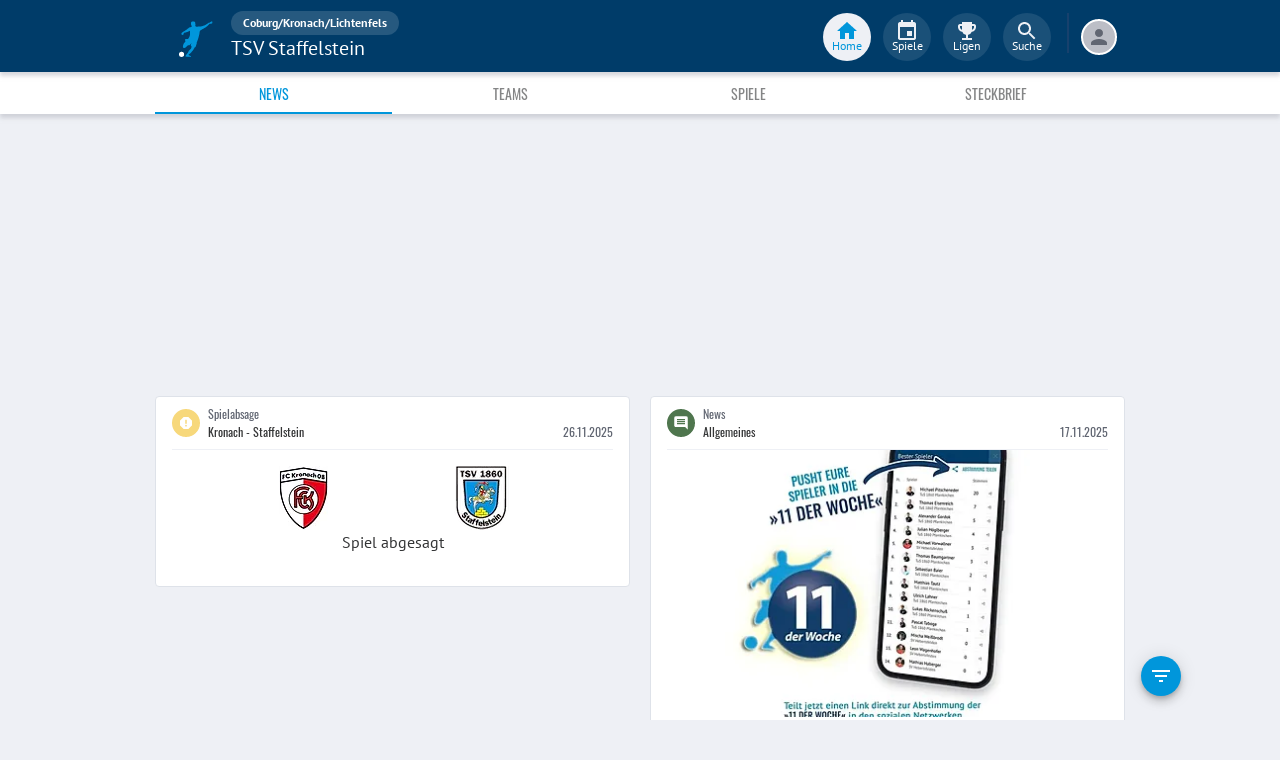

--- FILE ---
content_type: text/html; charset=utf-8
request_url: https://www.fupa.net/club/tsv-staffelstein
body_size: 24517
content:
<!DOCTYPE html> <html lang="de"> <head> <meta charset="utf-8"> <title data-rh="true">TSV Staffelstein - FuPa</title>  <meta data-rh="true" name="description" content="News ➤ Galerien ➤ Transfers ➤ Videos ➤ Spielabsagen ➤ TSV Staffelstein ➤ Staffelstein ➤ TSV ➤ Coburg/Kronach/Lichtenfels"/><meta data-rh="true" name="robots" content="index"/> <meta data-rh="true"> <meta name="theme-color" content="#003C69"> <meta name="msapplication-TileImage" content="/icons/mstile-144x144.png"> <meta name="msapplication-TileColor" content="#003C69"> <meta name="viewport" content="width=device-width,initial-scale=1,viewport-fit=cover"> <meta name="mobile-web-app-capable" content="yes"> <meta name="apple-mobile-web-app-capable" content="yes"> <link rel="preconnect" href="https://api.fupa.net/"> <link rel="dns-prefetch" href="https://api.fupa.net/"> <link rel="preconnect" href="https://image.fupa.net/"> <link rel="dns-prefetch" href="https://image.fupa.net/"> <link rel="preconnect" href="https://static.fupa.net/"> <link rel="dns-prefetch" href="https://static.fupa.net/"> <link rel="preconnect" href="https://securepubads.g.doubleclick.net/"> <link rel="dns-prefetch" href="https://securepubads.g.doubleclick.net/"> <link rel="preconnect" href="https://d.delivery.consentmanager.net"> <link rel="dns-prefetch" href="https://d.delivery.consentmanager.net"> <link rel="preconnect" href="https://cdn.consentmanager.net"> <link rel="dns-prefetch" href="https://cdn.consentmanager.net"> <style>@font-face{font-family:Oswald;font-style:normal;font-weight:400;src:url('https://static.fupa.net/fonts/oswald-v40-latin-regular.woff2') format('woff2'),url('https://static.fupa.net/fonts/oswald-v40-latin-regular.woff') format('woff')}@font-face{font-family:Oswald;font-style:normal;font-weight:700;src:url('https://static.fupa.net/fonts/oswald-v40-latin-700.woff2') format('woff2'),url('https://static.fupa.net/fonts/oswald-v40-latin-700.woff') format('woff')}@font-face{font-family:'PT Sans';font-style:normal;font-weight:400;src:url('https://static.fupa.net/fonts/pt-sans-v12-latin-regular.woff2') format('woff2'),url('https://static.fupa.net/fonts/pt-sans-v12-latin-regular.woff') format('woff')}@font-face{font-family:'PT Sans';font-style:normal;font-weight:700;src:url('https://static.fupa.net/fonts/pt-sans-v12-latin-700.woff2') format('woff2'),url('https://static.fupa.net/fonts/pt-sans-v12-latin-700.woff') format('woff')}</style> <link rel="apple-touch-icon" sizes="180x180" href="/apple-touch-icon.png"> <link rel="icon" type="image/png" sizes="32x32" href="/icons/favicon-32x32.png"> <link rel="icon" type="image/png" sizes="194x194" href="/icons/favicon-194x194.png"> <link rel="icon" type="image/png" sizes="192x192" href="/icons/android-chrome-192x192.png"> <link rel="icon" type="image/png" sizes="16x16" href="/icons/favicon-16x16.png"> <link rel="manifest" href="/manifest.json" crossorigin="use-credentials"> <link rel="mask-icon" href="/icons/safari-pinned-tab.svg" color="#0096db"> <link rel="apple-touch-startup-image" media="(device-width: 375px) and (device-height: 812px) and (-webkit-device-pixel-ratio: 3)" href="/icons/launch-1242x2688.png"> <link rel="apple-touch-startup-image" media="(device-width: 414px) and (device-height: 896px) and (-webkit-device-pixel-ratio: 2)" href="/icons/launch-828x1792.png"> <link rel="apple-touch-startup-image" media="(device-width: 375px) and (device-height: 812px) and (-webkit-device-pixel-ratio: 3)" href="/icons/launch-1125x2436.png"> <link rel="apple-touch-startup-image" media="(device-width: 375px) and (device-height: 667px) and (-webkit-device-pixel-ratio: 2)" href="/icons/launch-750x1134.png"> <link rel="apple-touch-startup-image" media="(device-width: 414px) and (device-height: 736px) and (-webkit-device-pixel-ratio: 3)" href="/icons/launch-1242x2208.png"> <link rel="apple-touch-startup-image" media="(device-width: 320px) and (device-height: 568px) and (-webkit-device-pixel-ratio: 2)" href="/icons/launch-640x1136.png"> <link rel="apple-touch-startup-image" media="(device-width: 768px) and (device-height: 1024px) and (-webkit-device-pixel-ratio: 2)" href="/icons/launch-1536x2048.png"> <link rel="apple-touch-startup-image" media="(device-width: 834px) and (device-height: 1112px) and (-webkit-device-pixel-ratio: 2)" href="/icons/launch-1668x2224.png"> <link rel="apple-touch-startup-image" media="(device-width: 1024px) and (device-height: 1366px) and (-webkit-device-pixel-ratio: 2)" href="/icons/launch-2048x2732.png"> <script src="https://www.fupa.net/cmp/cmp_min.js" async="" fetchpriority="high" type="text/javascript"></script> <script src="/ads/qmax_min.js?v34" id="adScriptUrl" async="" fetchpriority="high" type="text/javascript"></script> <script> window.hydrationErrorQueue = [];
      const qmaxScript = document.getElementById('adScriptUrl');
      qmaxScript.onerror = function (error) {
        hydrationErrorQueue.push({error: new Error(`Error loading ad script: ${JSON.stringify(error)}`), extra: {errorLocation: 'index.html: initAdScript'}});
      }
      qmaxScript.onload = function () {
        window.performance.mark('FuPa:QmaxLoaded');
      }; </script> <script> // Early stub for native wrappers calling pullToRefresh before React mounts
      window.pullToRefresh = function () {
        window.hydrationErrorQueue.push({error: new Error(`Native wrapper calling pullToRefresh before React mounts`),
          extra: {errorLocation: 'template.html: pullToRefresh'}});
      }; </script> <script> <!--      QuarterMedia Ad Setup -->
      window.googletag = window.googletag || {};
      window.googletag.cmd = window.googletag.cmd || [];
      window.pbjs = window.pbjs || {};
      window.pbjs.que = window.pbjs.que || []; </script> <script> window._taboola = window._taboola || []; </script> <script type="application/ld+json"> {
        "@context": "https://schema.org",
        "@type": "Organization",
        "name": "FuPa",
        "url": "https://www.fupa.net",
        "logo": "https://www.fupa.net/fupa_logo_180x60.png",
        "sameAs": [
          "https://www.facebook.com/FuPaNet/",
          "https://www.instagram.com/fupanet/",
          "https://www.youtube.com/user/FuPa2006",
          "https://www.linkedin.com/company/fupa-gmbh"
        ]
      } </script> <style>html{font-size:16px;height:100%;-webkit-font-smoothing:antialiased;-moz-osx-font-smoothing:grayscale;box-sizing:border-box;-webkit-tap-highlight-color:transparent}*,:after,:before{box-sizing:inherit}:focus{outline:0}button::-moz-focus-inner{border:0}body{margin:0;padding-bottom:4.5rem;font-family:'PT Sans',sans-serif;background-color:#eef0f5;-ms-overflow-style:none}h1{margin:0;font-size:1.25rem;font-weight:400}input:invalid,textarea:invalid{box-shadow:none}#noscript-warning{font-family:'PT Sans',sans-serif;position:fixed;top:0;left:0;width:100%;z-index:6000000;text-align:center;font-size:.825rem;font-weight:700;color:#fff;background-color:#ef5350;padding:4px 16px;height:1.75rem}#no-browser-support{box-sizing:border-box;display:none;position:fixed;width:100%;z-index:20;top:7.125rem;box-shadow:none;font-family:'PT Sans',sans-serif;font-weight:400;font-size:.875rem;line-height:1.43;letter-spacing:.01071em;border-radius:4px;background-color:#fdeded;padding:6px 16px;color:#5f2120}#icon-container{color:#ef5350;padding:7px 0;padding-right:12px;display:flex;font-size:22px;opacity:.9}.icon-container-svg{user-select:none;width:1em;height:1em;display:inline-block;fill:currentColor;flex-shrink:0;font-size:inherit}#no-browser-support-message{display:flex;flex-direction:column;padding:8px 12px}#no-browser-support-title{margin:0;font-family:'PT Sans',sans-serif;font-size:1rem;line-height:1.5;letter-spacing:.00938em;margin-bottom:.35em;font-weight:500;margin-top:-2px}#no-browser-support-action{display:flex;align-items:flex-start;padding:4px 0 0 16px;margin-left:auto}#no-browser-support-action button{display:inline-flex;align-items:center;justify-content:center;position:relative;box-sizing:border-box;-webkit-tap-highlight-color:transparent;background-color:transparent;outline:0;border:0;margin:0;cursor:pointer;user-select:none;vertical-align:middle;-moz-appearance:none;-webkit-appearance:none;text-decoration:none;text-align:center;-webkit-flex:0 0 auto;-ms-flex:0 0 auto;flex:0 0 auto;border-radius:50%;overflow:visible;transition:background-color 150ms cubic-bezier(.4, 0, .2, 1) 0s;color:inherit;padding:5px;font-size:1.125rem}#app-revision,#last-timestamp{display:none}#sentry-feedback{--z-index:6000000;--page-margin:5rem 1rem;--font-family:'PT Sans',sans-serif;--font-size:1rem}</style> <noscript id="noscript-css"><style>#fupa-appbar,body{margin-top:1.75rem}#fupa-tabbar{top:6.25rem}</style></noscript> <style data-emotion="mui-style vubbuv nkct5h 17vatac 1ddsckv we288c oqr85h 12qnib k008qs 1wgcc2u 1k6mmsq 1ik8crh 1b6whha">.mui-style-vubbuv{-webkit-user-select:none;-moz-user-select:none;-ms-user-select:none;user-select:none;width:1em;height:1em;display:inline-block;fill:currentColor;-webkit-flex-shrink:0;-ms-flex-negative:0;flex-shrink:0;-webkit-transition:fill 200ms cubic-bezier(0.4, 0, 0.2, 1) 0ms;transition:fill 200ms cubic-bezier(0.4, 0, 0.2, 1) 0ms;font-size:1.5rem;}.mui-style-nkct5h{position:relative;display:-webkit-inline-box;display:-webkit-inline-flex;display:-ms-inline-flexbox;display:inline-flex;vertical-align:middle;-webkit-flex-shrink:0;-ms-flex-negative:0;flex-shrink:0;}.mui-style-nkct5h .MuiBadge-badge{right:-10px;border:1px solid #F7F8FA;padding:0 4px;}.mui-style-17vatac{display:-webkit-box;display:-webkit-flex;display:-ms-flexbox;display:flex;-webkit-flex-direction:row;-ms-flex-direction:row;flex-direction:row;-webkit-box-flex-wrap:wrap;-webkit-flex-wrap:wrap;-ms-flex-wrap:wrap;flex-wrap:wrap;-webkit-box-pack:center;-ms-flex-pack:center;-webkit-justify-content:center;justify-content:center;-webkit-align-content:center;-ms-flex-line-pack:center;align-content:center;-webkit-align-items:center;-webkit-box-align:center;-ms-flex-align:center;align-items:center;position:absolute;box-sizing:border-box;font-family:"PT Sans",sans-serif;font-weight:500;font-size:0.75rem;min-width:20px;line-height:1;padding:0 6px;height:20px;border-radius:10px;z-index:1;-webkit-transition:-webkit-transform 225ms cubic-bezier(0.4, 0, 0.2, 1) 0ms;transition:transform 225ms cubic-bezier(0.4, 0, 0.2, 1) 0ms;background-color:#0096DB;color:#fff;top:0;right:0;-webkit-transform:scale(1) translate(50%, -50%);-moz-transform:scale(1) translate(50%, -50%);-ms-transform:scale(1) translate(50%, -50%);transform:scale(1) translate(50%, -50%);transform-origin:100% 0%;-webkit-transition:-webkit-transform 195ms cubic-bezier(0.4, 0, 0.2, 1) 0ms;transition:transform 195ms cubic-bezier(0.4, 0, 0.2, 1) 0ms;}.mui-style-17vatac.MuiBadge-invisible{-webkit-transform:scale(0) translate(50%, -50%);-moz-transform:scale(0) translate(50%, -50%);-ms-transform:scale(0) translate(50%, -50%);transform:scale(0) translate(50%, -50%);}.mui-style-1ddsckv{background-color:#fff;color:rgba(0, 0, 0, 0.87);-webkit-transition:box-shadow 300ms cubic-bezier(0.4, 0, 0.2, 1) 0ms;transition:box-shadow 300ms cubic-bezier(0.4, 0, 0.2, 1) 0ms;box-shadow:0px 2px 4px -1px rgba(0,0,0,0.2),0px 4px 5px 0px rgba(0,0,0,0.14),0px 1px 10px 0px rgba(0,0,0,0.12);display:-webkit-box;display:-webkit-flex;display:-ms-flexbox;display:flex;-webkit-flex-direction:column;-ms-flex-direction:column;flex-direction:column;width:100%;box-sizing:border-box;-webkit-flex-shrink:0;-ms-flex-negative:0;flex-shrink:0;position:fixed;z-index:1100;top:0;left:auto;right:0;background-color:#003C69;color:#fff;background-color:#FFFFFF;top:calc(4.5rem + env(safe-area-inset-top));-webkit-transform:none;-moz-transform:none;-ms-transform:none;transform:none;-webkit-transition:-webkit-transform 0.3s;transition:transform 0.3s;z-index:5999998;box-shadow:0 0.25rem 0.25rem 0 rgba(188, 190, 198, 0.6);}@media print{.mui-style-1ddsckv{position:absolute;}}@media (min-width:970px){.mui-style-1ddsckv{display:'flex';-webkit-alignItems:'center';-ms-flex-item-alignItems:'center';alignItems:'center';top:4.5rem;-webkit-transform:none;-moz-transform:none;-ms-transform:none;transform:none;overflow-x:visible;}}.mui-style-we288c{overflow:hidden;min-height:48px;-webkit-overflow-scrolling:touch;display:-webkit-box;display:-webkit-flex;display:-ms-flexbox;display:flex;max-width:970px;min-height:2.625rem;width:100%;}@media (max-width:599.95px){.mui-style-we288c .MuiTabs-scrollButtons{display:none;}}.mui-style-oqr85h{overflow-x:auto;overflow-y:hidden;scrollbar-width:none;}.mui-style-oqr85h::-webkit-scrollbar{display:none;}.mui-style-12qnib{position:relative;display:inline-block;-webkit-flex:1 1 auto;-ms-flex:1 1 auto;flex:1 1 auto;white-space:nowrap;scrollbar-width:none;overflow-x:auto;overflow-y:hidden;}.mui-style-12qnib::-webkit-scrollbar{display:none;}.mui-style-k008qs{display:-webkit-box;display:-webkit-flex;display:-ms-flexbox;display:flex;}.mui-style-1wgcc2u{display:-webkit-inline-box;display:-webkit-inline-flex;display:-ms-inline-flexbox;display:inline-flex;-webkit-align-items:center;-webkit-box-align:center;-ms-flex-align:center;align-items:center;-webkit-box-pack:center;-ms-flex-pack:center;-webkit-justify-content:center;justify-content:center;position:relative;box-sizing:border-box;-webkit-tap-highlight-color:transparent;background-color:transparent;outline:0;border:0;margin:0;border-radius:0;padding:0;cursor:pointer;-webkit-user-select:none;-moz-user-select:none;-ms-user-select:none;user-select:none;vertical-align:middle;-moz-appearance:none;-webkit-appearance:none;-webkit-text-decoration:none;text-decoration:none;color:inherit;font-family:"Oswald","Arial Narrow","Avenir Next Condensed","MS UI Gothic",sans‑serif;font-weight:400;font-size:0.75rem;line-height:1.25;text-transform:uppercase;max-width:360px;min-width:90px;position:relative;min-height:48px;-webkit-flex-shrink:0;-ms-flex-negative:0;flex-shrink:0;padding:12px 16px;overflow:hidden;white-space:normal;text-align:center;-webkit-flex-direction:column;-ms-flex-direction:column;flex-direction:column;color:inherit;opacity:0.6;color:#343536;font-size:0.875rem;-webkit-box-flex:1;-webkit-flex-grow:1;-ms-flex-positive:1;flex-grow:1;max-width:50vw;min-width:72px;min-height:2.625rem;}.mui-style-1wgcc2u::-moz-focus-inner{border-style:none;}.mui-style-1wgcc2u.Mui-disabled{pointer-events:none;cursor:default;}@media print{.mui-style-1wgcc2u{-webkit-print-color-adjust:exact;color-adjust:exact;}}.mui-style-1wgcc2u.Mui-selected{opacity:1;}.mui-style-1wgcc2u.Mui-disabled{opacity:0.38;}.mui-style-1wgcc2u '&:focus, &:hover, &.active':{background-color:#EEF0F5;}.mui-style-1wgcc2u.Mui-selected{color:#0096DB;}@media (min-width:970px){.mui-style-1wgcc2u{max-width:485px;}}.mui-style-1k6mmsq{-webkit-user-select:none;-moz-user-select:none;-ms-user-select:none;user-select:none;width:1em;height:1em;display:inline-block;fill:currentColor;-webkit-flex-shrink:0;-ms-flex-negative:0;flex-shrink:0;-webkit-transition:fill 200ms cubic-bezier(0.4, 0, 0.2, 1) 0ms;transition:fill 200ms cubic-bezier(0.4, 0, 0.2, 1) 0ms;font-size:inherit;color:#FFFFFF;}.mui-style-1ik8crh{display:-webkit-inline-box;display:-webkit-inline-flex;display:-ms-inline-flexbox;display:inline-flex;-webkit-align-items:center;-webkit-box-align:center;-ms-flex-align:center;align-items:center;-webkit-box-pack:center;-ms-flex-pack:center;-webkit-justify-content:center;justify-content:center;position:relative;box-sizing:border-box;-webkit-tap-highlight-color:transparent;background-color:transparent;outline:0;border:0;margin:0;border-radius:0;padding:0;cursor:pointer;-webkit-user-select:none;-moz-user-select:none;-ms-user-select:none;user-select:none;vertical-align:middle;-moz-appearance:none;-webkit-appearance:none;-webkit-text-decoration:none;text-decoration:none;color:inherit;font-family:"Oswald","Arial Narrow","Avenir Next Condensed","MS UI Gothic",sans‑serif;font-weight:400;font-size:0.875rem;line-height:1.75;text-transform:uppercase;min-width:64px;padding:6px 8px;border-radius:4px;-webkit-transition:background-color 250ms cubic-bezier(0.4, 0, 0.2, 1) 0ms,box-shadow 250ms cubic-bezier(0.4, 0, 0.2, 1) 0ms,border-color 250ms cubic-bezier(0.4, 0, 0.2, 1) 0ms,color 250ms cubic-bezier(0.4, 0, 0.2, 1) 0ms;transition:background-color 250ms cubic-bezier(0.4, 0, 0.2, 1) 0ms,box-shadow 250ms cubic-bezier(0.4, 0, 0.2, 1) 0ms,border-color 250ms cubic-bezier(0.4, 0, 0.2, 1) 0ms,color 250ms cubic-bezier(0.4, 0, 0.2, 1) 0ms;color:inherit;border-color:currentColor;width:100%;}.mui-style-1ik8crh::-moz-focus-inner{border-style:none;}.mui-style-1ik8crh.Mui-disabled{pointer-events:none;cursor:default;}@media print{.mui-style-1ik8crh{-webkit-print-color-adjust:exact;color-adjust:exact;}}.mui-style-1ik8crh:hover{-webkit-text-decoration:none;text-decoration:none;background-color:rgba(0, 0, 0, 0.04);}@media (hover: none){.mui-style-1ik8crh:hover{background-color:transparent;}}.mui-style-1ik8crh.Mui-disabled{color:rgba(0, 0, 0, 0.26);}.mui-style-1ik8crh:hover,.mui-style-1ik8crh:focus{background-color:#EEF0F5;}.mui-style-1b6whha{display:-webkit-inline-box;display:-webkit-inline-flex;display:-ms-inline-flexbox;display:inline-flex;-webkit-align-items:center;-webkit-box-align:center;-ms-flex-align:center;align-items:center;-webkit-box-pack:center;-ms-flex-pack:center;-webkit-justify-content:center;justify-content:center;position:relative;box-sizing:border-box;-webkit-tap-highlight-color:transparent;background-color:transparent;outline:0;border:0;margin:0;border-radius:0;padding:0;cursor:pointer;-webkit-user-select:none;-moz-user-select:none;-ms-user-select:none;user-select:none;vertical-align:middle;-moz-appearance:none;-webkit-appearance:none;-webkit-text-decoration:none;text-decoration:none;color:inherit;font-family:"Oswald","Arial Narrow","Avenir Next Condensed","MS UI Gothic",sans‑serif;font-weight:400;font-size:0.875rem;line-height:1.75;text-transform:uppercase;min-height:36px;-webkit-transition:background-color 250ms cubic-bezier(0.4, 0, 0.2, 1) 0ms,box-shadow 250ms cubic-bezier(0.4, 0, 0.2, 1) 0ms,border-color 250ms cubic-bezier(0.4, 0, 0.2, 1) 0ms;transition:background-color 250ms cubic-bezier(0.4, 0, 0.2, 1) 0ms,box-shadow 250ms cubic-bezier(0.4, 0, 0.2, 1) 0ms,border-color 250ms cubic-bezier(0.4, 0, 0.2, 1) 0ms;border-radius:50%;padding:0;min-width:0;width:40px;height:40px;z-index:1050;box-shadow:0px 3px 5px -1px rgba(0,0,0,0.2),0px 6px 10px 0px rgba(0,0,0,0.14),0px 1px 18px 0px rgba(0,0,0,0.12);color:rgba(0, 0, 0, 0.87);background-color:#e0e0e0;color:#fff;background-color:#0096DB;margin:1rem;}.mui-style-1b6whha::-moz-focus-inner{border-style:none;}.mui-style-1b6whha.Mui-disabled{pointer-events:none;cursor:default;}@media print{.mui-style-1b6whha{-webkit-print-color-adjust:exact;color-adjust:exact;}}.mui-style-1b6whha:active{box-shadow:0px 7px 8px -4px rgba(0,0,0,0.2),0px 12px 17px 2px rgba(0,0,0,0.14),0px 5px 22px 4px rgba(0,0,0,0.12);}.mui-style-1b6whha:hover{background-color:#f5f5f5;-webkit-text-decoration:none;text-decoration:none;}@media (hover: none){.mui-style-1b6whha:hover{background-color:#e0e0e0;}}.mui-style-1b6whha.Mui-focusVisible{box-shadow:0px 3px 5px -1px rgba(0,0,0,0.2),0px 6px 10px 0px rgba(0,0,0,0.14),0px 1px 18px 0px rgba(0,0,0,0.12);}.mui-style-1b6whha:hover{background-color:rgb(0, 105, 153);}@media (hover: none){.mui-style-1b6whha:hover{background-color:#0096DB;}}.mui-style-1b6whha.Mui-disabled{color:rgba(0, 0, 0, 0.26);box-shadow:none;background-color:rgba(0, 0, 0, 0.12);}</style> <style data-styled="true" data-styled-version="5.2.1">.ijGXeu{display:block;-webkit-text-decoration:none;text-decoration:none;color:inherit;cursor:pointer;}/*!sc*/
.ijGXeu:focus,.ijGXeu:hover{-webkit-text-decoration:none;text-decoration:none;background-color:transparent;}/*!sc*/
.ijGXeu:visited,.ijGXeu:link,.ijGXeu:active{-webkit-text-decoration:none;text-decoration:none;}/*!sc*/
data-styled.g1[id="sc-vaom57-0"]{content:"ijGXeu,"}/*!sc*/
.hudpXq{font-family:"PT Sans" ,sans-serif;font-size:0.75rem;font-weight:400;color:#616672;}/*!sc*/
.dfywWY{font-family:"PT Sans" ,sans-serif;font-size:1.25rem;font-weight:400;color:#FFFFFF;}/*!sc*/
.bLQQow{font-family:"Oswald","Arial Narrow","Avenir Next Condensed","MS UI Gothic",sans‑serif;font-size:0.75rem;font-weight:400;color:#616672;}/*!sc*/
.eNUbQu{font-family:"PT Sans" ,sans-serif;font-size:0.875rem;font-weight:400;color:#616672;}/*!sc*/
.eDnebc{font-family:"PT Sans" ,sans-serif;font-size:1.25rem;font-weight:400;color:#343536;}/*!sc*/
.hNbCpC{font-family:"Oswald","Arial Narrow","Avenir Next Condensed","MS UI Gothic",sans‑serif;font-size:1.25rem;font-weight:400;color:#000000;}/*!sc*/
data-styled.g2[id="sc-lhxcmh-0"]{content:"hudpXq,dfywWY,bLQQow,eNUbQu,eDnebc,hNbCpC,"}/*!sc*/
.VlnLR{height:100%;display:-webkit-box;display:-webkit-flex;display:-ms-flexbox;display:flex;-webkit-box-pack:inherit;-webkit-justify-content:inherit;-ms-flex-pack:inherit;justify-content:inherit;-webkit-align-items:inherit;-webkit-box-align:inherit;-ms-flex-align:inherit;align-items:inherit;-webkit-align-content:inherit;-ms-flex-line-pack:inherit;align-content:inherit;-webkit-flex-direction:inherit;-ms-flex-direction:inherit;flex-direction:inherit;}/*!sc*/
data-styled.g24[id="sc-wadapo-0"]{content:"VlnLR,"}/*!sc*/
.liVqnH{height:64px;width:100%;}/*!sc*/
.bUitaA{height:inherit;width:100%;}/*!sc*/
.liVqoU{height:32px;width:100%;}/*!sc*/
data-styled.g25[id="sc-wadapo-1"]{content:"liVqnH,bUitaA,liVqoU,"}/*!sc*/
.btBGpG{display:-webkit-box;display:-webkit-flex;display:-ms-flexbox;display:flex;height:inherit;width:inherit;}/*!sc*/
data-styled.g26[id="sc-wadapo-2"]{content:"btBGpG,"}/*!sc*/
.eWJDMC{display:-webkit-box;display:-webkit-flex;display:-ms-flexbox;display:flex;width:64px;height:64px;object-fit:contain;border-radius:0;object-position:center;-webkit-animation:none;animation:none;}/*!sc*/
@-webkit-keyframes skeleton-loading{0%{background-color:#DEE2E9;}50%{background-color:#EEF0F5;}100%{background-color:#DEE2E9;}}/*!sc*/
@keyframes skeleton-loading{0%{background-color:#DEE2E9;}50%{background-color:#EEF0F5;}100%{background-color:#DEE2E9;}}/*!sc*/
.klmthQ{display:-webkit-box;display:-webkit-flex;display:-ms-flexbox;display:flex;width:100%;height:auto;object-fit:cover;border-radius:0;object-position:center;-webkit-animation:skeleton-loading 1.5s ease-in-out 0.5s infinite;animation:skeleton-loading 1.5s ease-in-out 0.5s infinite;}/*!sc*/
@-webkit-keyframes skeleton-loading{0%{background-color:#DEE2E9;}50%{background-color:#EEF0F5;}100%{background-color:#DEE2E9;}}/*!sc*/
@keyframes skeleton-loading{0%{background-color:#DEE2E9;}50%{background-color:#EEF0F5;}100%{background-color:#DEE2E9;}}/*!sc*/
.cQdoRO{display:-webkit-box;display:-webkit-flex;display:-ms-flexbox;display:flex;width:32px;height:32px;object-fit:contain;border-radius:0;object-position:center;-webkit-animation:none;animation:none;}/*!sc*/
@-webkit-keyframes skeleton-loading{0%{background-color:#DEE2E9;}50%{background-color:#EEF0F5;}100%{background-color:#DEE2E9;}}/*!sc*/
@keyframes skeleton-loading{0%{background-color:#DEE2E9;}50%{background-color:#EEF0F5;}100%{background-color:#DEE2E9;}}/*!sc*/
data-styled.g27[id="sc-wadapo-3"]{content:"eWJDMC,klmthQ,cQdoRO,"}/*!sc*/
.jlSJZW{background-color:#FFFFFF;box-shadow:0 0 2px 0 #BCBEC6;border-radius:50%;bottom:0;right:-5px;position:absolute;display:-webkit-inline-box;display:-webkit-inline-flex;display:-ms-inline-flexbox;display:inline-flex;width:20px;height:20px;z-index:2;-webkit-box-pack:center;-webkit-justify-content:center;-ms-flex-pack:center;justify-content:center;-webkit-align-items:center;-webkit-box-align:center;-ms-flex-align:center;align-items:center;-webkit-align-content:center;-ms-flex-line-pack:center;align-content:center;}/*!sc*/
.jlSJZW img{display:block;margin:auto;}/*!sc*/
data-styled.g38[id="sc-vqxrsk-0"]{content:"jlSJZW,"}/*!sc*/
.hkBkA-D{padding:0 0.75rem 0 1rem;min-width:3.25rem;width:1.5rem;}/*!sc*/
data-styled.g45[id="sc-1hs0mwv-0"]{content:"hkBkA-D,"}/*!sc*/
.gtfIyh{display:-webkit-box;display:-webkit-flex;display:-ms-flexbox;display:flex;-webkit-flex:1 20%;-ms-flex:1 20%;flex:1 20%;height:2.75rem;-webkit-align-items:center;-webkit-box-align:center;-ms-flex-align:center;align-items:center;-webkit-flex-direction:column;-ms-flex-direction:column;flex-direction:column;color:#616672;cursor:pointer;-webkit-tap-highlight-color:rgba(180,180,180,0.1);color:#0096DB;}/*!sc*/
.gtfIyh .sc-1yv9b97-1{background-color:#003C69;}/*!sc*/
@media only screen and (min-width:970px){.gtfIyh{color:initial;-webkit-box-pack:center;-webkit-justify-content:center;-ms-flex-pack:center;justify-content:center;height:3rem;-webkit-tap-highlight-color:rgba(0,0,0,0);margin:0 0.375rem;}.gtfIyh .sc-1yv9b97-1{background-color:#EEF0F5;}.gtfIyh .sc-1yv9b97-2{color:#0096DB;}}/*!sc*/
.pauFv{display:-webkit-box;display:-webkit-flex;display:-ms-flexbox;display:flex;-webkit-flex:1 20%;-ms-flex:1 20%;flex:1 20%;height:2.75rem;-webkit-align-items:center;-webkit-box-align:center;-ms-flex-align:center;align-items:center;-webkit-flex-direction:column;-ms-flex-direction:column;flex-direction:column;color:#616672;cursor:pointer;-webkit-tap-highlight-color:rgba(180,180,180,0.1);}/*!sc*/
.pauFv:hover,.pauFv:focus{background-color:#EEF0F5;}/*!sc*/
.pauFv:hover .sc-1yv9b97-1,.pauFv:focus .sc-1yv9b97-1{background-color:#DEE2E9;}/*!sc*/
@media only screen and (min-width:970px){.pauFv{color:initial;-webkit-box-pack:center;-webkit-justify-content:center;-ms-flex-pack:center;justify-content:center;height:3rem;-webkit-tap-highlight-color:rgba(0,0,0,0);margin:0 0.375rem;}.pauFv:hover,.pauFv:focus{background-color:transparent;}.pauFv:hover .sc-1yv9b97-1,.pauFv:focus .sc-1yv9b97-1{background-color:#0089C8;}.pauFv:hover .sc-1yv9b97-2,.pauFv:focus .sc-1yv9b97-2{display:-webkit-box;display:-webkit-flex;display:-ms-flexbox;display:flex;}}/*!sc*/
data-styled.g47[id="sc-1yv9b97-0"]{content:"gtfIyh,pauFv,"}/*!sc*/
.jIdFul{display:-webkit-box;display:-webkit-flex;display:-ms-flexbox;display:flex;border-radius:100%;width:1.75rem;height:1.75rem;background-color:#EEF0F5;-webkit-box-pack:center;-webkit-justify-content:center;-ms-flex-pack:center;justify-content:center;-webkit-align-items:center;-webkit-box-align:center;-ms-flex-align:center;align-items:center;}/*!sc*/
@media only screen and (min-width:970px){.jIdFul{width:3rem;height:3rem;background-color:rgba(256,256,256,0.1);}}/*!sc*/
data-styled.g48[id="sc-1yv9b97-1"]{content:"jIdFul,"}/*!sc*/
.dpVWnK{font-family:"PT Sans" ,sans-serif;font-size:0.75rem;}/*!sc*/
@media only screen and (min-width:970px){.dpVWnK{color:#FFFFFF;-webkit-align-items:center;-webkit-box-align:center;-ms-flex-align:center;align-items:center;-webkit-box-pack:center;-webkit-justify-content:center;-ms-flex-pack:center;justify-content:center;position:absolute;padding-top:1rem;}}/*!sc*/
data-styled.g49[id="sc-1yv9b97-2"]{content:"dpVWnK,"}/*!sc*/
.bCPSuQ{fill:currentColor;width:1em;height:1em;display:inline-block;font-size:1.5rem;-webkit-flex-shrink:0;-ms-flex-negative:0;flex-shrink:0;}/*!sc*/
data-styled.g50[id="sc-ovejez-0"]{content:"bCPSuQ,"}/*!sc*/
.jCjINo.jCjINo.jCjINo{color:#0096DB;font-size:20;padding-left:0.125rem;}/*!sc*/
@media only screen and (min-width:970px){.jCjINo.jCjINo.jCjINo{display:none;}}/*!sc*/
.jCjINo.jCjINo.jCjINo path:last-child{fill:#FFFFFF;}/*!sc*/
data-styled.g51[id="sc-1446as1-0"]{content:"jCjINo,"}/*!sc*/
.kqOvHg.kqOvHg.kqOvHg{color:#0096DB;font-size:20;display:none;}/*!sc*/
@media only screen and (min-width:970px){.kqOvHg.kqOvHg.kqOvHg{display:-webkit-box;display:-webkit-flex;display:-ms-flexbox;display:flex;padding-bottom:0.75rem;}}/*!sc*/
data-styled.g52[id="sc-1446as1-1"]{content:"kqOvHg,"}/*!sc*/
.jzgjdx.jzgjdx.jzgjdx{color:#616672;font-size:20;}/*!sc*/
@media only screen and (min-width:970px){.jzgjdx.jzgjdx.jzgjdx{color:#EEF0F5;padding-bottom:0.75rem;}}/*!sc*/
data-styled.g53[id="sc-1f32ym3-0"]{content:"jzgjdx,"}/*!sc*/
.grMiMX.grMiMX.grMiMX{color:#616672;font-size:20;}/*!sc*/
@media only screen and (min-width:970px){.grMiMX.grMiMX.grMiMX{fill:#EEF0F5;padding-bottom:0.75rem;}}/*!sc*/
data-styled.g54[id="sc-53xwaa-0"]{content:"grMiMX,"}/*!sc*/
.ivdaNH.ivdaNH.ivdaNH{color:#616672;font-size:20;}/*!sc*/
@media only screen and (min-width:970px){.ivdaNH.ivdaNH.ivdaNH{fill:#EEF0F5;padding-bottom:0.75rem;}}/*!sc*/
data-styled.g55[id="sc-1lzcihh-0"]{content:"ivdaNH,"}/*!sc*/
.kZyXMs{-webkit-transform:translate3d(0,0,0);-ms-transform:translate3d(0,0,0);transform:translate3d(0,0,0);-webkit-transform:translate3d(0,0,0);position:fixed;z-index:5999998;display:-webkit-box;display:-webkit-flex;display:-ms-flexbox;display:flex;-webkit-box-pack:center;-webkit-justify-content:center;-ms-flex-pack:center;justify-content:center;min-height:4rem;overflow:hidden;bottom:0;width:100vw;background-color:#F7F8FA;box-shadow:0 -1px 3px 0 #BCBEC6;padding:0.625rem 0;padding-bottom:calc(0.625rem + env(safe-area-inset-bottom));}/*!sc*/
@media only screen and (min-width:970px){.kZyXMs{all:initial;display:-webkit-box;display:-webkit-flex;display:-ms-flexbox;display:flex;-webkit-box-pack:center;-webkit-justify-content:center;-ms-flex-pack:center;justify-content:center;}}/*!sc*/
data-styled.g56[id="sc-150le52-0"]{content:"kZyXMs,"}/*!sc*/
.gcghhR{display:-webkit-box;display:-webkit-flex;display:-ms-flexbox;display:flex;-webkit-flex:1;-ms-flex:1;flex:1;max-width:970px;}/*!sc*/
data-styled.g57[id="sc-150le52-1"]{content:"gcghhR,"}/*!sc*/
.cVpOwr{display:none;}/*!sc*/
@media only screen and (min-width:970px){.cVpOwr{display:block;box-sizing:border-box;height:2.5rem;border:1px solid #17416D;margin-left:0.625rem;}}/*!sc*/
data-styled.g58[id="sc-150le52-2"]{content:"cVpOwr,"}/*!sc*/
.dVascU{display:none;-webkit-text-decoration:none;text-decoration:none;}/*!sc*/
@media only screen and (min-width:970px){.dVascU{display:-webkit-box;display:-webkit-flex;display:-ms-flexbox;display:flex;margin-right:1rem;margin-left:1.5rem;padding-bottom:0.25rem;}}/*!sc*/
data-styled.g59[id="sc-2cs4j9-0"]{content:"dVascU,"}/*!sc*/
.cwxpxB path:last-child{fill:#FFFFFF;}/*!sc*/
data-styled.g60[id="sc-2cs4j9-1"]{content:"cwxpxB,"}/*!sc*/
.ewNCrW{box-sizing:content-box;display:-webkit-box;display:-webkit-flex;display:-ms-flexbox;display:flex;overflow:hidden;-webkit-box-pack:center;-webkit-justify-content:center;-ms-flex-pack:center;justify-content:center;-webkit-align-items:center;-webkit-box-align:center;-ms-flex-align:center;align-items:center;width:2rem;height:2rem;border-radius:50%;border:2px solid #FFFFFF;background-color:#BCBEC6;}/*!sc*/
@media only screen and (min-width:970px){.ewNCrW{border:2px solid #FFFFFF;}}/*!sc*/
data-styled.g61[id="sc-wrclm5-0"]{content:"ewNCrW,"}/*!sc*/
.bjXmjm{width:100%;height:100%;background:#DEE2E9;background:linear-gradient(110deg,#F7F8FA 15%,#DEE2E9 50%,#F7F8FA 85%);border-radius:50%;background-size:200% 100%;-webkit-animation:1.5s shine linear infinite;animation:1.5s shine linear infinite;}/*!sc*/
@-webkit-keyframes shine{to{background-position-x:-200%;}}/*!sc*/
@keyframes shine{to{background-position-x:-200%;}}/*!sc*/
data-styled.g62[id="sc-wrclm5-1"]{content:"bjXmjm,"}/*!sc*/
.hBRxpk{margin-left:0.75rem;cursor:pointer;}/*!sc*/
data-styled.g64[id="sc-siz05p-0"]{content:"hBRxpk,"}/*!sc*/
.hLrSOM{display:-webkit-box;display:-webkit-flex;display:-ms-flexbox;display:flex;width:100%;max-width:970px;margin:auto;}/*!sc*/
data-styled.g65[id="sc-1jdtagw-0"]{content:"hLrSOM,"}/*!sc*/
.hOElpf{display:none;}/*!sc*/
@media only screen and (min-width:970px){.hOElpf{display:-webkit-box;display:-webkit-flex;display:-ms-flexbox;display:flex;}}/*!sc*/
data-styled.g67[id="sc-irvo0a-1"]{content:"hOElpf,"}/*!sc*/
@media only screen and (min-width:970px){.gkGAwT{display:none;}}/*!sc*/
data-styled.g68[id="sc-irvo0a-2"]{content:"gkGAwT,"}/*!sc*/
.kPUBFd{z-index:5999999;position:fixed;top:0;padding-top:env(safe-area-inset-top);-webkit-transform:none;-ms-transform:none;transform:none;display:-webkit-box;display:-webkit-flex;display:-ms-flexbox;display:flex;height:calc(4.5rem + env(safe-area-inset-top));background-color:#003C69;width:100vw;box-sizing:border-box;box-shadow:0 0.25rem 0.25rem 0 rgba(188,190,198,0.6);-webkit-transition:transform 0.3s;-moz-transition:transform 0.3s;-o-transition:transform 0.3s;-webkit-transition:-webkit-transform 0.3s;-webkit-transition:transform 0.3s;transition:transform 0.3s;}/*!sc*/
@media only screen and (min-width:970px){.kPUBFd{-webkit-transform:none;-ms-transform:none;transform:none;}}/*!sc*/
data-styled.g69[id="sc-irvo0a-3"]{content:"kPUBFd,"}/*!sc*/
.iYPcfa.iYPcfa.iYPcfa{display:-webkit-box;display:-webkit-flex;display:-ms-flexbox;display:flex;height:1.5rem;border-radius:1rem;background-color:rgba(256,256,256,0.15);-webkit-align-items:center;-webkit-box-align:center;-ms-flex-align:center;align-items:center;padding:0 0.75rem;}/*!sc*/
.iYPcfa.iYPcfa.iYPcfa:focus{background-color:#17416D;}/*!sc*/
data-styled.g70[id="sc-irvo0a-4"]{content:"iYPcfa,"}/*!sc*/
.jqLSOv{z-index:3;display:-webkit-box;display:-webkit-flex;display:-ms-flexbox;display:flex;-webkit-flex:1 100%;-ms-flex:1 100%;flex:1 100%;max-width:1020px;-webkit-align-items:flex-end;-webkit-box-align:flex-end;-ms-flex-align:flex-end;align-items:flex-end;width:100%;}/*!sc*/
data-styled.g73[id="sc-irvo0a-7"]{content:"jqLSOv,"}/*!sc*/
.cFtosG{display:-webkit-box;display:-webkit-flex;display:-ms-flexbox;display:flex;min-height:3rem;-webkit-box-pack:end;-webkit-justify-content:flex-end;-ms-flex-pack:end;justify-content:flex-end;-webkit-flex:1 56%;-ms-flex:1 56%;flex:1 56%;max-width:56%;-webkit-flex-direction:column;-ms-flex-direction:column;flex-direction:column;white-space:nowrap;}/*!sc*/
data-styled.g74[id="sc-irvo0a-8"]{content:"cFtosG,"}/*!sc*/
.izFBCj{overflow:hidden;text-overflow:ellipsis;margin:0;font-size:1.25rem;height:1.625rem;}/*!sc*/
data-styled.g75[id="sc-irvo0a-9"]{content:"izFBCj,"}/*!sc*/
.ceaQxQ{display:-webkit-box;display:-webkit-flex;display:-ms-flexbox;display:flex;-webkit-flex-direction:row;-ms-flex-direction:row;flex-direction:row;height:1.5rem;}/*!sc*/
data-styled.g77[id="sc-irvo0a-11"]{content:"ceaQxQ,"}/*!sc*/
.hodBiJ.hodBiJ.hodBiJ{line-height:1.5rem;display:-webkit-box;display:-webkit-flex;display:-ms-flexbox;display:flex;-webkit-align-items:center;-webkit-box-align:center;-ms-flex-align:center;align-items:center;color:#FFFFFF;font-weight:700;margin:0;overflow:hidden;text-overflow:ellipsis;}/*!sc*/
data-styled.g78[id="sc-irvo0a-12"]{content:"hodBiJ,"}/*!sc*/
.bpvWBQ{display:-webkit-box;display:-webkit-flex;display:-ms-flexbox;display:flex;-webkit-flex:1 22%;-ms-flex:1 22%;flex:1 22%;padding-right:0.5rem;-webkit-box-pack:end;-webkit-justify-content:flex-end;-ms-flex-pack:end;justify-content:flex-end;-webkit-align-items:center;-webkit-box-align:center;-ms-flex-align:center;align-items:center;}/*!sc*/
@media only screen and (min-width:970px){.bpvWBQ{-webkit-transform:translateX(0);-ms-transform:translateX(0);transform:translateX(0);}}/*!sc*/
data-styled.g79[id="sc-irvo0a-13"]{content:"bpvWBQ,"}/*!sc*/
.xFloT{display:-webkit-box;display:-webkit-flex;display:-ms-flexbox;display:flex;-webkit-align-items:baseline;-webkit-box-align:baseline;-ms-flex-align:baseline;align-items:baseline;}/*!sc*/
data-styled.g80[id="sc-irvo0a-14"]{content:"xFloT,"}/*!sc*/
.fVaUYr{display:-webkit-box;display:-webkit-flex;display:-ms-flexbox;display:flex;}/*!sc*/
@media only screen and (min-width:970px){.fVaUYr{display:-webkit-box;display:-webkit-flex;display:-ms-flexbox;display:flex;}}/*!sc*/
data-styled.g81[id="sc-1xcbu3-0"]{content:"fVaUYr,"}/*!sc*/
.gRgaLQ.gRgaLQ.gRgaLQ{display:none;}/*!sc*/
@media only screen and (min-width:970px){.gRgaLQ.gRgaLQ.gRgaLQ{display:-webkit-box;display:-webkit-flex;display:-ms-flexbox;display:flex;background-color:transparent;-webkit-box-pack:start;-webkit-justify-content:flex-start;-ms-flex-pack:start;justify-content:flex-start;-webkit-align-items:flex-start;-webkit-box-align:flex-start;-ms-flex-align:flex-start;align-items:flex-start;position:relative;padding:0;margin-top:calc(7.125rem + 1rem);margin-bottom:1rem;margin-left:0;overflow:hidden;max-height:250px;height:250px;}}/*!sc*/
data-styled.g82[id="sc-wdoh55-0"]{content:"gRgaLQ,"}/*!sc*/
.dDzVNW{margin-bottom:env(safe-area-inset-bottom);margin-left:env(safe-area-inset-left);margin-right:env(safe-area-inset-right);padding-top:0.5rem;padding-bottom:0;background-color:#EEF0F5;max-width:970px;}/*!sc*/
@media only screen and (min-width:970px){.dDzVNW{padding:0 3rem 1rem;padding:0;}}/*!sc*/
data-styled.g84[id="sc-v2incs-1"]{content:"dDzVNW,"}/*!sc*/
.fKAhHh{padding-top:calc(7.125rem + env(safe-area-inset-top));display:-webkit-box;display:-webkit-flex;display:-ms-flexbox;display:flex;-webkit-flex-direction:column;-ms-flex-direction:column;flex-direction:column;}/*!sc*/
@media only screen and (min-width:970px){.fKAhHh{margin-left:auto;margin-right:auto;width:100%;max-width:970px;padding-top:env(safe-area-inset-top);}}/*!sc*/
data-styled.g85[id="sc-v2incs-2"]{content:"fKAhHh,"}/*!sc*/
@media only screen and (min-width:970px){.YohHs{display:none;}}/*!sc*/
data-styled.g106[id="sc-1i5g2a-0"]{content:"YohHs,"}/*!sc*/
.cnEXyk{display:-webkit-box;display:-webkit-flex;display:-ms-flexbox;display:flex;vertical-align:middle;-webkit-flex-direction:column;-ms-flex-direction:column;flex-direction:column;-webkit-flex:0 100%;-ms-flex:0 100%;flex:0 100%;-webkit-align-items:center;-webkit-box-align:center;-ms-flex-align:center;align-items:center;-webkit-flex-wrap:wrap;-ms-flex-wrap:wrap;flex-wrap:wrap;padding:1rem;-webkit-flex-flow:column wrap;-ms-flex-flow:column wrap;flex-flow:column wrap;}/*!sc*/
data-styled.g198[id="sc-4y67w2-0"]{content:"cnEXyk,"}/*!sc*/
.gDMPFC{display:-webkit-box;display:-webkit-flex;display:-ms-flexbox;display:flex;width:80%;-webkit-flex-direction:row;-ms-flex-direction:row;flex-direction:row;-webkit-box-pack:space-around;-webkit-justify-content:space-around;-ms-flex-pack:space-around;justify-content:space-around;vertical-align:middle;-webkit-align-items:center;-webkit-box-align:center;-ms-flex-align:center;align-items:center;-webkit-align-content:center;-ms-flex-line-pack:center;align-content:center;-webkit-flex-wrap:nowrap;-ms-flex-wrap:nowrap;flex-wrap:nowrap;}/*!sc*/
data-styled.g200[id="sc-4y67w2-2"]{content:"gDMPFC,"}/*!sc*/
.hxCpIA{box-sizing:border-box;display:-webkit-box;display:-webkit-flex;display:-ms-flexbox;display:flex;padding:1rem 1rem 1.5rem;min-height:7rem;}/*!sc*/
@media only screen and (min-width:640px) and (max-width:970px){.hxCpIA{min-height:6.25rem;}}/*!sc*/
data-styled.g202[id="sc-4y67w2-4"]{content:"hxCpIA,"}/*!sc*/
.fNVSrJ.fNVSrJ.fNVSrJ{line-height:1.5;}/*!sc*/
@media only screen and (min-width:640px) and (max-width:970px){.fNVSrJ.fNVSrJ.fNVSrJ{font-size:1.5rem;}}/*!sc*/
data-styled.g203[id="sc-4y67w2-5"]{content:"fNVSrJ,"}/*!sc*/
.fiiBfv{color:#343536;line-height:1.5rem;}/*!sc*/
data-styled.g204[id="sc-4y67w2-6"]{content:"fiiBfv,"}/*!sc*/
.dVZLpH{height:4rem;position:relative;}/*!sc*/
data-styled.g205[id="sc-4y67w2-7"]{content:"dVZLpH,"}/*!sc*/
.gtrpin{display:-webkit-inline-box;display:-webkit-inline-flex;display:-ms-inline-flexbox;display:inline-flex;width:1.75rem;height:1.75rem;border-radius:50%;background-color:#F7D87B;-webkit-box-pack:center;-webkit-justify-content:center;-ms-flex-pack:center;justify-content:center;-webkit-align-items:center;-webkit-box-align:center;-ms-flex-align:center;align-items:center;margin-right:0.5rem;font-size:1rem;}/*!sc*/
.kmdjkp{display:-webkit-inline-box;display:-webkit-inline-flex;display:-ms-inline-flexbox;display:inline-flex;width:1.75rem;height:1.75rem;border-radius:50%;background-color:#4F764E;-webkit-box-pack:center;-webkit-justify-content:center;-ms-flex-pack:center;justify-content:center;-webkit-align-items:center;-webkit-box-align:center;-ms-flex-align:center;align-items:center;margin-right:0.5rem;font-size:1rem;}/*!sc*/
.byHwgq{display:-webkit-inline-box;display:-webkit-inline-flex;display:-ms-inline-flexbox;display:inline-flex;width:1.75rem;height:1.75rem;border-radius:50%;background-color:#DB4816;-webkit-box-pack:center;-webkit-justify-content:center;-ms-flex-pack:center;justify-content:center;-webkit-align-items:center;-webkit-box-align:center;-ms-flex-align:center;align-items:center;margin-right:0.5rem;font-size:1rem;}/*!sc*/
data-styled.g207[id="sc-4y67w2-9"]{content:"gtrpin,kmdjkp,byHwgq,"}/*!sc*/
.jSbkY{display:-webkit-box;display:-webkit-flex;display:-ms-flexbox;display:flex;-webkit-flex-direction:column;-ms-flex-direction:column;flex-direction:column;min-height:3.25rem;}/*!sc*/
data-styled.g209[id="sc-4y67w2-11"]{content:"jSbkY,"}/*!sc*/
.gjWQIH{display:-webkit-box;display:-webkit-flex;display:-ms-flexbox;display:flex;vertical-align:middle;-webkit-flex-direction:row;-ms-flex-direction:row;flex-direction:row;-webkit-flex:0 100%;-ms-flex:0 100%;flex:0 100%;-webkit-align-items:center;-webkit-box-align:center;-ms-flex-align:center;align-items:center;-webkit-flex-wrap:wrap;-ms-flex-wrap:wrap;flex-wrap:wrap;padding:0.5rem 1rem;-webkit-flex-flow:row wrap;-ms-flex-flow:row wrap;flex-flow:row wrap;}/*!sc*/
data-styled.g210[id="sc-4y67w2-12"]{content:"gjWQIH,"}/*!sc*/
.kUFPVS{-webkit-flex:1;-ms-flex:1;flex:1;-webkit-flex-direction:column;-ms-flex-direction:column;flex-direction:column;overflow:hidden;white-space:nowrap;}/*!sc*/
data-styled.g211[id="sc-4y67w2-13"]{content:"kUFPVS,"}/*!sc*/
.dnRykN{line-height:1.125rem;color:#616672;}/*!sc*/
data-styled.g212[id="sc-4y67w2-14"]{content:"dnRykN,"}/*!sc*/
.hYAxxY{line-height:1.125rem;color:#343536;overflow:hidden;text-overflow:ellipsis;}/*!sc*/
data-styled.g213[id="sc-4y67w2-15"]{content:"hYAxxY,"}/*!sc*/
.cJjDwL{display:-webkit-box;display:-webkit-flex;display:-ms-flexbox;display:flex;-webkit-flex-direction:column;-ms-flex-direction:column;flex-direction:column;-webkit-align-self:flex-end;-ms-flex-item-align:end;align-self:flex-end;-webkit-box-pack:end;-webkit-justify-content:flex-end;-ms-flex-pack:end;justify-content:flex-end;-webkit-align-items:flex-end;-webkit-box-align:flex-end;-ms-flex-align:flex-end;align-items:flex-end;min-width:4rem;padding-left:0.5rem;color:#616672;line-height:1.125rem;}/*!sc*/
data-styled.g214[id="sc-4y67w2-16"]{content:"cJjDwL,"}/*!sc*/
.htSCJW{margin:0 1rem;width:auto;border-bottom:0.0625rem solid #EEF0F5;}/*!sc*/
data-styled.g215[id="sc-4y67w2-17"]{content:"htSCJW,"}/*!sc*/
.eoYQfs{position:relative;display:-webkit-box;display:-webkit-flex;display:-ms-flexbox;display:flex;max-width:2.875rem;width:2.875rem;-webkit-box-pack:justify;-webkit-justify-content:space-between;-ms-flex-pack:justify;justify-content:space-between;}/*!sc*/
data-styled.g252[id="sc-1oytyz5-0"]{content:"eoYQfs,"}/*!sc*/
.hPkgOe{border-radius:0.25rem;-webkit-box-pack:center;-webkit-justify-content:center;-ms-flex-pack:center;justify-content:center;max-width:1.375rem;width:1.375rem;height:1.875rem;text-align:center;background-color:#EEF0F5;}/*!sc*/
data-styled.g253[id="sc-1oytyz5-1"]{content:"hPkgOe,"}/*!sc*/
.hkEpYm{max-width:970px;width:100%;margin:0 auto;}/*!sc*/
data-styled.g263[id="sc-p1pfan-0"]{content:"hkEpYm,"}/*!sc*/
.hCTIaH.hCTIaH.hCTIaH{position:absolute;bottom:-0.5rem;}/*!sc*/
data-styled.g340[id="sc-wvmtz0-0"]{content:"hCTIaH,"}/*!sc*/
.fWZcop{position:relative;width:2.875rem;height:1.875rem;display:-webkit-box;display:-webkit-flex;display:-ms-flexbox;display:flex;-webkit-box-pack:center;-webkit-justify-content:center;-ms-flex-pack:center;justify-content:center;-webkit-align-items:center;-webkit-box-align:center;-ms-flex-align:center;align-items:center;}/*!sc*/
data-styled.g341[id="sc-1x3zge6-0"]{content:"fWZcop,"}/*!sc*/
.fezvLz{display:-webkit-box;display:-webkit-flex;display:-ms-flexbox;display:flex;-webkit-flex:1 100%;-ms-flex:1 100%;flex:1 100%;padding:0.25rem 0;margin:0 1rem;border-top:0.0625rem solid #EEF0F5;-webkit-box-pack:space-around;-webkit-justify-content:space-around;-ms-flex-pack:space-around;justify-content:space-around;color:#616672;}/*!sc*/
data-styled.g358[id="sc-mfxq0l-0"]{content:"fezvLz,"}/*!sc*/
.gwynLy.gwynLy.gwynLy{width:100%;}/*!sc*/
data-styled.g359[id="sc-mfxq0l-1"]{content:"gwynLy,"}/*!sc*/
.iUMZNP{height:56.25vw;width:100%;overflow:hidden;padding:0;max-width:640px;max-height:360px;}/*!sc*/
@media only screen and (min-width:970px){.iUMZNP{max-width:475px;max-height:267.1875px;}}/*!sc*/
data-styled.g517[id="sc-19jwb1u-0"]{content:"iUMZNP,"}/*!sc*/
.hkBUEV{position:relative;width:2rem;height:2rem;}/*!sc*/
data-styled.g526[id="sc-4u3f88-0"]{content:"hkBUEV,"}/*!sc*/
.dgwVJA.dgwVJA.dgwVJA{right:0;width:0.625rem;height:0.625rem;font-size:0.5rem;}/*!sc*/
data-styled.g527[id="sc-4u3f88-1"]{content:"dgwVJA,"}/*!sc*/
.gtGyNJ{min-height:3.75rem;max-height:3.75rem;width:10rem;}/*!sc*/
@media only screen and (max-width:349px){.gtGyNJ{width:9rem;}}/*!sc*/
data-styled.g528[id="sc-15urtxs-0"]{content:"gtGyNJ,"}/*!sc*/
.enjiqU{position:relative;display:-webkit-box;display:-webkit-flex;display:-ms-flexbox;display:flex;-webkit-flex-direction:column;-ms-flex-direction:column;flex-direction:column;border:1px solid #EEF0F5;border-radius:0.25rem;-webkit-box-pack:center;-webkit-justify-content:center;-ms-flex-pack:center;justify-content:center;-webkit-align-items:center;-webkit-box-align:center;-ms-flex-align:center;align-items:center;}/*!sc*/
data-styled.g529[id="sc-15urtxs-1"]{content:"enjiqU,"}/*!sc*/
.iMRfxr{display:-webkit-box;display:-webkit-flex;display:-ms-flexbox;display:flex;gap:1rem;padding-top:2px;}/*!sc*/
data-styled.g530[id="sc-15urtxs-2"]{content:"iMRfxr,"}/*!sc*/
.gGtPaC{width:100%;display:-webkit-box;display:-webkit-flex;display:-ms-flexbox;display:flex;-webkit-box-pack:justify;-webkit-justify-content:space-between;-ms-flex-pack:justify;justify-content:space-between;padding:0 0.5rem;}/*!sc*/
data-styled.g531[id="sc-15urtxs-3"]{content:"gGtPaC,"}/*!sc*/
.fsCkAJ.fsCkAJ.fsCkAJ{font-size:0.625rem;white-space:nowrap;padding-top:2px;}/*!sc*/
data-styled.g532[id="sc-15urtxs-4"]{content:"fsCkAJ,"}/*!sc*/
.ljRovx.ljRovx.ljRovx{display:-webkit-box;display:-webkit-flex;display:-ms-flexbox;display:flex;-webkit-flex-direction:row;-ms-flex-direction:row;flex-direction:row;-webkit-box-pack:center;-webkit-justify-content:center;-ms-flex-pack:center;justify-content:center;-webkit-flex-wrap:wrap;-ms-flex-wrap:wrap;flex-wrap:wrap;-webkit-align-items:center;-webkit-box-align:center;-ms-flex-align:center;align-items:center;gap:0.75rem;padding:0.75rem 0.5rem;}/*!sc*/
@media only screen and (min-width:970px){.ljRovx.ljRovx.ljRovx{overflow:auto;max-height:300px;min-height:84px;}}/*!sc*/
data-styled.g534[id="sc-knsyji-0"]{content:"ljRovx,"}/*!sc*/
@media only screen and (min-width:970px){.kHvMKr{max-height:inherit;min-height:inherit;overflow:hidden;}}/*!sc*/
data-styled.g535[id="sc-knsyji-1"]{content:"kHvMKr,"}/*!sc*/
.raOal{text-align:center;}/*!sc*/
data-styled.g536[id="sc-14vqbh0-0"]{content:"raOal,"}/*!sc*/
.iWJTDp{margin-bottom:0.5rem;background-color:#FFFFFF;display:block;width:100%;max-width:640px;}/*!sc*/
@media only screen and (min-width:970px){.iWJTDp{height:-webkit-fit-content;height:-moz-fit-content;height:fit-content;border-radius:0.25rem;border:1px solid #DEE2E9;max-width:475px;min-height:191px;max-height:none;}}/*!sc*/
.kskwuy{margin-bottom:0.5rem;background-color:#FFFFFF;display:block;width:100%;max-width:640px;}/*!sc*/
@media only screen and (min-width:970px){.kskwuy{height:-webkit-fit-content;height:-moz-fit-content;height:fit-content;border-radius:0.25rem;border:1px solid #DEE2E9;max-width:475px;min-height:435px;max-height:none;}}/*!sc*/
.jSljbX{margin-bottom:0.5rem;background-color:#FFFFFF;display:block;width:100%;max-width:640px;}/*!sc*/
@media only screen and (min-width:970px){.jSljbX{height:-webkit-fit-content;height:-moz-fit-content;height:fit-content;border-radius:0.25rem;border:1px solid #DEE2E9;max-width:475px;min-height:172px;max-height:449px;}}/*!sc*/
data-styled.g564[id="sc-13rsjg3-0"]{content:"iWJTDp,kskwuy,jSljbX,"}/*!sc*/
.tahaM{display:-webkit-box;display:-webkit-flex;display:-ms-flexbox;display:flex;-webkit-flex-direction:row;-ms-flex-direction:row;flex-direction:row;-webkit-flex-wrap:wrap;-ms-flex-wrap:wrap;flex-wrap:wrap;-webkit-box-pack:center;-webkit-justify-content:center;-ms-flex-pack:center;justify-content:center;}/*!sc*/
@media only screen and (min-width:970px){.tahaM{-webkit-box-pack:justify;-webkit-justify-content:space-between;-ms-flex-pack:justify;justify-content:space-between;}}/*!sc*/
data-styled.g565[id="sc-s6oohw-0"]{content:"tahaM,"}/*!sc*/
.czdXRE{z-index:60;bottom:4rem;right:0;position:fixed;display:-webkit-box;display:-webkit-flex;display:-ms-flexbox;display:flex;-webkit-align-items:flex-end;-webkit-box-align:flex-end;-ms-flex-align:flex-end;align-items:flex-end;-webkit-box-pack:end;-webkit-justify-content:flex-end;-ms-flex-pack:end;justify-content:flex-end;}/*!sc*/
@media only screen and (min-width:970px){.czdXRE{bottom:0.5rem;}}/*!sc*/
@media only screen and (min-width:1042px){.czdXRE{margin-left:970px;right:unset;}}/*!sc*/
data-styled.g567[id="sc-seye9p-0"]{content:"czdXRE,"}/*!sc*/
</style> <script> // Define dataLayer and the gtag function for GA4
      window.dataLayerGA4 = window.dataLayerGA4 || [];
      function gtag(){dataLayerGA4.push(arguments);}
      gtag('consent', 'default', {
        'ad_storage': 'denied',
        'ad_user_data': 'denied',
        'ad_personalization': 'denied',
        'analytics_storage': 'denied'
      }); </script> <script id="gtagConfigScript"> if("prod" !== 'local') {
        window.dataLayerGA4 = window.dataLayerGA4 || [];
        window['gtag_enable_tcf_support'] = true
        function gtag(){dataLayerGA4.push(arguments);}
        gtag('js', new Date());

        gtag('config', "G-ZPVDD92BY7", {
          'transport_url': "https://trace.fupa.net",
          'first_party_collection': true,
          'send_page_view': false,
        });
      } </script> <script> <!-- Google tag (gtag.js) -->
      if ("prod" !== 'local') {
        const gtagScript = document.createElement('script');
        gtagScript.async = true;
        gtagScript.src = "https://trace.fupa.net/gtag/js?id=G-ZPVDD92BY7&l=dataLayerGA4";
        const ref = document.getElementById('gtagConfigScript');
        ref.parentNode.append(gtagScript, ref);
      } </script> <script data-rh="true" type="application/ld+json">{"@context":"https://schema.org","@type":"SportsOrganization","sport":"Soccer","name":"TSV Staffelstein","url":"https://www.fupa.net/club/tsv-staffelstein","logo":{"@type":"ImageObject","url":"https://image.fupa.net/club/iD34X9BFKVX7/800x800.png","width":800,"height":800},"location":[],"areaServed":"Coburg/Kronach/Lichtenfels","award":null}</script> <script defer="defer" src="/runtime.9741735.js"></script><script defer="defer" src="/appVersion.37ea7ac.js"></script><script defer="defer" src="/react.chunk.16070fb.js"></script><script defer="defer" src="/vendor.1249c2b.js"></script><script defer="defer" src="/bundle.62b59e0.js"></script></head> <body> <span id="app-revision">2026-01-20T07:14:11.657Z</span> <span id="last-timestamp"></span> <noscript> <div id="noscript-warning">FuPa benötigt JavaScript, um richtig zu funktionieren.</div> </noscript> <div id="no-browser-support" role="alert"> <div id="icon-container"> <svg class="icon-container-svg" focusable="false" viewBox="0 0 24 24" aria-hidden="true" data-testid="ErrorOutlineIcon"> <path d="M11 15h2v2h-2zm0-8h2v6h-2zm.99-5C6.47 2 2 6.48 2 12s4.47 10 9.99 10C17.52 22 22 17.52 22 12S17.52 2 11.99 2zM12 20c-4.42 0-8-3.58-8-8s3.58-8 8-8 8 3.58 8 8-3.58 8-8 8z"></path> </svg> </div> <div id="no-browser-support-message"> <div id="no-browser-support-title"> Browser nicht unterstützt </div> <span> Du verwendest einen veralteten Browser, wodurch die Funktionalität von FuPa eingeschränkt ist und es zu unerwarteten Fehlern kommen kann. Damit du FuPa vollumfänglich nutzen kannst und wir dir eine bessere Nutzungserfahrung und mehr Sicherheit auf unserer Anwendung bieten können, nutze bitte einen aktuellen Browser. </span> </div> <div id="no-browser-support-action"> <button onclick="closeNoSupportMsg()" tabindex="0" type="button" aria-label="close"> <svg class="icon-container-svg" focusable="false" viewBox="0 0 24 24" aria-hidden="true" data-testid="CloseIcon"> <path d="M19 6.41 17.59 5 12 10.59 6.41 5 5 6.41 10.59 12 5 17.59 6.41 19 12 13.41 17.59 19 19 17.59 13.41 12z"></path> </svg> </button> </div> </div> <script> function supportsSpread() {
        try {
          var test = {};
          eval('var spread = {...test};');
        } catch (e) {
          document.getElementById('no-browser-support').setAttribute('style', 'display:flex;');
        }
      }
      function closeNoSupportMsg() {
        document.getElementById('no-browser-support').setAttribute('style', 'display:none;');
      }
      supportsSpread(); </script> <div id="root"><div id="app"><div id="fupa-appbar" class="sc-irvo0a-3 kPUBFd sc-1xcbu3-0 fVaUYr"><div class="sc-1jdtagw-0 hLrSOM"><div class="sc-irvo0a-7 jqLSOv"><a href="/" class="sc-2cs4j9-0 dVascU"><svg class="sc-ovejez-0 bCPSuQ sc-2cs4j9-1 cwxpxB" xmlns="http://www.w3.org/2000/svg" viewBox="0 0 24 24" style="color:#0096DB;font-size:36px"><path d="M22.3546247,0.404775579 C22.4747874,0.778916655 21.8138926,0.797360229 21.7265651,1.0318571 C22.0388483,1.07598994 22.3280771,0.925806549 22.5628135,1.01407223 C22.5844707,1.22353853 22.3916515,1.20838845 22.2407496,1.2472517 C22.1604082,1.26833007 21.6350458,1.3882133 21.5358418,1.48043117 C21.6797575,1.54695978 21.7999202,1.65103423 21.8984257,1.73139552 C21.9976297,1.8150503 22.153422,1.85193745 22.1834627,1.98235987 C21.8600015,2.09038652 21.6119914,1.83151778 21.4031039,1.71361065 C21.0747524,1.85259615 20.6199506,1.87169843 20.223833,1.94679012 C19.6649368,2.79124234 18.8119215,3.46772629 17.9791661,4.09876001 C17.7570049,4.26738697 16.650022,4.88681645 16.5186814,4.96256684 C16.3181774,5.07849788 15.9285611,5.31472962 15.8104943,5.37796473 C15.3794456,5.6098268 14.9840027,5.80083843 14.5403789,6.05377887 C14.4041479,6.13150536 13.9268726,6.67339834 13.8849554,6.74058565 C13.836052,6.81897084 13.5904338,8.67079031 13.4136829,9.44344433 C13.2557947,10.1377132 13.0441128,10.8892888 12.8624715,11.523616 C12.7933081,11.7660173 12.4125601,12.8522121 12.3678484,12.9760475 C12.3175478,13.1176678 11.8089522,14.1182317 11.8354998,14.2670977 C11.857157,14.3882983 11.7656378,15.1108912 11.7593502,15.1998156 C11.6126399,15.3295793 11.3848898,16.3426585 11.3220139,16.5448791 C11.220714,16.868959 11.130592,17.234537 10.904239,17.3695703 C10.8357742,17.4110684 10.5807779,17.5217298 10.523491,17.5671801 C10.4228897,17.6471022 10.3404525,17.7667659 10.2761794,17.9261711 C10.1231816,18.276599 9.30649455,19.5610622 9.21078358,19.7191499 C9.17934567,19.7560371 8.82584383,20.1104172 8.69729771,20.275092 C8.62743569,20.364675 7.81773483,21.3481128 7.67032596,21.4594329 C7.21203109,21.8032738 6.73068175,22.0911253 6.33805718,22.4817339 C6.41211092,22.6786849 6.52249292,22.849288 6.73836657,22.9118644 C6.81032446,22.9329428 7.41323372,23.1575591 7.57531361,23.2879816 C7.67870941,23.372295 8.0133485,23.6357747 7.99378713,23.7721254 C7.96793818,23.9466806 7.65565494,23.9499741 7.4230144,23.9335067 C6.987774,23.9038652 6.48406881,23.8162582 5.95800777,23.790569 C5.30130475,23.7589514 4.62853346,23.8794933 4.30297644,23.5396046 C4.29738747,23.2464835 4.60338314,22.8585098 4.68372446,22.8578511 C4.83602367,22.4613142 5.16297794,22.1681931 5.42565915,21.8355501 C5.68834036,21.5042245 5.92726848,21.1630183 6.12986835,20.7776794 C6.32967374,20.3956339 6.50782189,19.9846057 6.73836657,19.6295669 C6.97240435,19.2699172 7.36363168,19.0597922 7.63190185,18.7330774 C7.63190185,18.6909207 8.00496506,18.3615711 8.03151263,18.3207318 C8.14888083,17.8576664 8.41435651,17.5335864 8.39269929,16.9394398 C8.21315389,16.8617133 8.08181328,16.6641036 7.95536302,16.5277529 C7.85196723,16.4157741 7.8924872,15.7715664 7.99378713,15.595035 C8.1377029,15.343412 8.17193529,15.0483148 8.29768694,14.8052548 C8.16075737,14.8994488 7.64028529,15.4323363 7.57531361,15.5588066 C7.45305507,15.7952795 6.95843195,16.1931338 6.79495481,16.1503183 C6.60842321,16.1022333 6.41560402,16.1298987 6.14873109,16.1147486 C6.00411671,16.1937925 5.92866572,16.3387063 5.72955895,16.3657129 C5.45080948,16.6219469 5.21048412,16.8577612 4.96946014,17.1192647 C4.78292854,17.3201679 4.19189582,17.7792812 4.09408899,17.836588 C3.83979122,17.9847953 3.19286888,17.9762322 3.12370548,17.9617408 C2.82260016,17.8985057 2.5997403,17.606702 2.57319273,17.3162157 C2.56131619,17.1989673 2.69125955,16.3314606 2.78208018,16.0969637 C2.82679188,15.9797153 2.97559799,15.46593 3.02869313,15.343412 C3.29137434,14.7367501 3.67840995,14.369196 4.09408899,13.8909805 C4.18700548,13.7842713 4.3050723,13.6867838 4.3225378,13.6037877 C4.35816743,13.4279151 4.10386967,12.8844883 4.07522624,12.7968813 C3.96065252,12.4464534 4.08640416,12.0018315 4.47413839,12.0439883 C4.52164457,11.9866815 5.92237814,12.0782406 5.99643188,12.079558 C6.11170422,11.9959033 6.13406007,11.8536243 6.18645659,11.7390106 C6.35412544,11.3707978 6.61750527,11.0750419 6.83337892,10.770723 C6.77909685,10.714709 7.0890754,10.4385027 7.31577195,9.23443411 C7.50644954,8.2216755 7.24165239,6.66248465 7.27063727,6.5546677 C7.05685947,6.60802233 6.59375218,6.88176361 6.43376815,6.93248344 C6.30941375,6.97266409 5.9279671,7.14853674 5.80640718,7.13009317 C5.70929897,7.28752225 4.38611224,7.73346152 4.22752545,7.63202186 C4.00396697,7.68932868 3.83001054,7.74070721 3.65675272,7.81184671 C3.38987979,7.92119076 3.1244041,8.03053481 2.95254352,8.20574876 C3.12580134,8.18467039 3.18238958,8.2459294 3.18099234,8.33156029 C3.18029372,8.4652762 3.02380279,8.45341961 2.91481803,8.49294156 C3.05663794,8.49360026 3.08458275,8.6049204 3.04755587,8.72612103 C3.01681658,8.78606265 2.92040699,8.78540395 2.85822979,8.81570411 C2.79675121,9.04295529 3.01262486,9.28140436 2.81980568,9.44344433 C2.55991895,9.4612292 2.60952099,9.18721039 2.49634451,9.06666846 C2.4201949,9.02187692 2.3028267,9.06930325 2.24903295,9.10289691 C2.27488189,9.2478107 2.33216875,9.52512301 2.15402059,9.49745765 C2.09952822,9.45530091 2.08974753,9.3900897 2.05900824,9.33607638 C1.96958485,9.1760125 1.85081941,9.1055317 1.75440982,8.97708538 C1.78235463,8.85983695 1.6433292,8.77618216 1.62167198,8.65432283 C1.61189129,8.60096821 1.65939747,8.54893098 1.65939747,8.45671311 C1.65939747,8.38754971 1.69642434,7.99035416 1.73554707,7.93699954 C1.78025877,7.87639922 1.91299661,7.82436199 2.0401455,7.75783339 C2.37199011,7.58261943 2.64305476,7.34943996 2.87709254,7.14787804 C3.14955443,6.91272247 3.98510423,6.47271149 4.07522624,6.41276987 C4.22263511,6.31462371 4.33860607,6.15521853 4.51256251,6.05377887 C4.69839549,5.94575222 5.23004549,5.66843991 5.31178405,5.6058635 C5.38863228,5.54592188 5.93984364,5.07824554 5.99643188,5.01369303 C6.63683376,4.49639469 7.00454088,4.2214976 7.09955323,4.18900178 C7.28049587,4.12642537 7.48728746,4.18241479 7.67032596,4.13498846 C7.79747485,4.1020535 7.90087064,4.00127255 8.01264988,3.95582231 C8.14678496,3.89983289 8.60438122,3.79048884 8.6211481,3.70419926 C8.53242333,3.41107817 8.27812557,3.27472746 8.27882419,2.89795159 C8.11674429,2.58748476 8.02801953,2.36616187 8.01264988,2.23398292 C7.99658161,2.1022431 8.02801953,1.9586467 8.01264988,1.8216373 C7.96444508,1.39809379 8.04897813,0.8895781 8.25996144,0.637955052 C8.35357655,0.570109047 8.75877629,0.366571032 8.84959692,0.332977379 C9.19331808,0.205189758 10.01769,0.278305356 10.2566181,0.422560454 C10.5912572,0.624781071 10.7225978,0.760473081 10.8280894,1.15832732 C10.915417,1.48965296 10.9747997,1.7452282 10.8658149,2.09038652 C10.9489507,2.08314083 10.994361,2.11212359 10.9985528,2.17996959 C11.02021,2.37757932 11.0090321,2.56399116 10.9412659,2.73591162 C10.9168142,2.79980543 10.8588287,2.84789046 10.8462536,2.91507777 C10.8183087,3.06723725 10.8741984,3.20227056 10.8846777,3.38209541 C11.1815913,3.34125607 11.1564409,3.55401587 11.3031512,3.65084464 C11.3737118,3.69761227 11.8557598,3.85570005 11.9312108,3.86558054 C12.1421941,3.89522199 12.4335187,3.7509669 12.6920082,3.72264284 C12.821253,3.70815146 12.9770453,3.72988853 13.1286459,3.72264284 C13.4709698,3.70551666 14.6076249,3.63635326 14.6886648,3.63240106 C14.8130192,3.62713147 17.1212605,2.88148411 17.3133811,2.78992494 C17.4132838,2.74249861 18.3005315,2.22871333 18.6072257,2.0363732 C18.8887697,1.85984184 19.7187305,1.22683203 19.8053594,1.19389707 C19.9101525,1.15305773 20.0400958,1.17018391 20.1476834,1.13988375 C20.3258315,1.08982262 20.4459942,0.997604749 20.604581,0.924489151 C20.6618678,0.883649808 20.6241424,0.752568692 20.7184561,0.745323002 C20.8043864,0.68208789 20.8553856,0.77562316 20.9084808,0.799336326 C21.0489035,0.580648232 21.2480102,0.47525638 21.4603908,0.332977379 C21.5630879,0.264472675 21.6685796,0.143930744 21.8215774,0.171596105 C21.9459318,0.429806143 21.5966217,0.510167431 21.5176776,0.691309678 C21.8285636,0.601067904 22.0709849,0.407410375 22.3546247,0.404775579 Z"></path><path d="M0,22.2459893a1.71122995,1.71122995 0 1,0 3.4224599,0a1.71122995,1.71122995 0 1,0 -3.4224599,0"></path></svg></a><div class="sc-1hs0mwv-0 hkBkA-D sc-irvo0a-2 gkGAwT"></div><div class="sc-irvo0a-8 cFtosG"><div class="sc-irvo0a-11 ceaQxQ"><a rel="follow" data-google-interstitial="false" class="sc-vaom57-0 ijGXeu sc-irvo0a-4 iYPcfa" href="/region/coburg-kronach-lichtenfels"><h2 class="sc-lhxcmh-0 hudpXq sc-irvo0a-12 hodBiJ">Coburg/Kronach/Lichtenfels</h2></a></div><div class="sc-irvo0a-14 xFloT"><h1 class="sc-lhxcmh-0 dfywWY sc-irvo0a-9 izFBCj">TSV Staffelstein</h1></div></div><div class="sc-irvo0a-13 bpvWBQ"><nav id="fupa-nav-bar-desktop" class="sc-150le52-0 kZyXMs sc-irvo0a-1 hOElpf"><div class="sc-150le52-1 gcghhR"><div selected="" to="/region/coburg-kronach-lichtenfels" rel="follow" class="sc-1yv9b97-0 gtfIyh"><div class="sc-1yv9b97-1 jIdFul"><svg class="sc-ovejez-0 bCPSuQ sc-1446as1-0 jCjINo" xmlns="http://www.w3.org/2000/svg" viewBox="0 0 24 24"><path d="M22.3546247,0.404775579 C22.4747874,0.778916655 21.8138926,0.797360229 21.7265651,1.0318571 C22.0388483,1.07598994 22.3280771,0.925806549 22.5628135,1.01407223 C22.5844707,1.22353853 22.3916515,1.20838845 22.2407496,1.2472517 C22.1604082,1.26833007 21.6350458,1.3882133 21.5358418,1.48043117 C21.6797575,1.54695978 21.7999202,1.65103423 21.8984257,1.73139552 C21.9976297,1.8150503 22.153422,1.85193745 22.1834627,1.98235987 C21.8600015,2.09038652 21.6119914,1.83151778 21.4031039,1.71361065 C21.0747524,1.85259615 20.6199506,1.87169843 20.223833,1.94679012 C19.6649368,2.79124234 18.8119215,3.46772629 17.9791661,4.09876001 C17.7570049,4.26738697 16.650022,4.88681645 16.5186814,4.96256684 C16.3181774,5.07849788 15.9285611,5.31472962 15.8104943,5.37796473 C15.3794456,5.6098268 14.9840027,5.80083843 14.5403789,6.05377887 C14.4041479,6.13150536 13.9268726,6.67339834 13.8849554,6.74058565 C13.836052,6.81897084 13.5904338,8.67079031 13.4136829,9.44344433 C13.2557947,10.1377132 13.0441128,10.8892888 12.8624715,11.523616 C12.7933081,11.7660173 12.4125601,12.8522121 12.3678484,12.9760475 C12.3175478,13.1176678 11.8089522,14.1182317 11.8354998,14.2670977 C11.857157,14.3882983 11.7656378,15.1108912 11.7593502,15.1998156 C11.6126399,15.3295793 11.3848898,16.3426585 11.3220139,16.5448791 C11.220714,16.868959 11.130592,17.234537 10.904239,17.3695703 C10.8357742,17.4110684 10.5807779,17.5217298 10.523491,17.5671801 C10.4228897,17.6471022 10.3404525,17.7667659 10.2761794,17.9261711 C10.1231816,18.276599 9.30649455,19.5610622 9.21078358,19.7191499 C9.17934567,19.7560371 8.82584383,20.1104172 8.69729771,20.275092 C8.62743569,20.364675 7.81773483,21.3481128 7.67032596,21.4594329 C7.21203109,21.8032738 6.73068175,22.0911253 6.33805718,22.4817339 C6.41211092,22.6786849 6.52249292,22.849288 6.73836657,22.9118644 C6.81032446,22.9329428 7.41323372,23.1575591 7.57531361,23.2879816 C7.67870941,23.372295 8.0133485,23.6357747 7.99378713,23.7721254 C7.96793818,23.9466806 7.65565494,23.9499741 7.4230144,23.9335067 C6.987774,23.9038652 6.48406881,23.8162582 5.95800777,23.790569 C5.30130475,23.7589514 4.62853346,23.8794933 4.30297644,23.5396046 C4.29738747,23.2464835 4.60338314,22.8585098 4.68372446,22.8578511 C4.83602367,22.4613142 5.16297794,22.1681931 5.42565915,21.8355501 C5.68834036,21.5042245 5.92726848,21.1630183 6.12986835,20.7776794 C6.32967374,20.3956339 6.50782189,19.9846057 6.73836657,19.6295669 C6.97240435,19.2699172 7.36363168,19.0597922 7.63190185,18.7330774 C7.63190185,18.6909207 8.00496506,18.3615711 8.03151263,18.3207318 C8.14888083,17.8576664 8.41435651,17.5335864 8.39269929,16.9394398 C8.21315389,16.8617133 8.08181328,16.6641036 7.95536302,16.5277529 C7.85196723,16.4157741 7.8924872,15.7715664 7.99378713,15.595035 C8.1377029,15.343412 8.17193529,15.0483148 8.29768694,14.8052548 C8.16075737,14.8994488 7.64028529,15.4323363 7.57531361,15.5588066 C7.45305507,15.7952795 6.95843195,16.1931338 6.79495481,16.1503183 C6.60842321,16.1022333 6.41560402,16.1298987 6.14873109,16.1147486 C6.00411671,16.1937925 5.92866572,16.3387063 5.72955895,16.3657129 C5.45080948,16.6219469 5.21048412,16.8577612 4.96946014,17.1192647 C4.78292854,17.3201679 4.19189582,17.7792812 4.09408899,17.836588 C3.83979122,17.9847953 3.19286888,17.9762322 3.12370548,17.9617408 C2.82260016,17.8985057 2.5997403,17.606702 2.57319273,17.3162157 C2.56131619,17.1989673 2.69125955,16.3314606 2.78208018,16.0969637 C2.82679188,15.9797153 2.97559799,15.46593 3.02869313,15.343412 C3.29137434,14.7367501 3.67840995,14.369196 4.09408899,13.8909805 C4.18700548,13.7842713 4.3050723,13.6867838 4.3225378,13.6037877 C4.35816743,13.4279151 4.10386967,12.8844883 4.07522624,12.7968813 C3.96065252,12.4464534 4.08640416,12.0018315 4.47413839,12.0439883 C4.52164457,11.9866815 5.92237814,12.0782406 5.99643188,12.079558 C6.11170422,11.9959033 6.13406007,11.8536243 6.18645659,11.7390106 C6.35412544,11.3707978 6.61750527,11.0750419 6.83337892,10.770723 C6.77909685,10.714709 7.0890754,10.4385027 7.31577195,9.23443411 C7.50644954,8.2216755 7.24165239,6.66248465 7.27063727,6.5546677 C7.05685947,6.60802233 6.59375218,6.88176361 6.43376815,6.93248344 C6.30941375,6.97266409 5.9279671,7.14853674 5.80640718,7.13009317 C5.70929897,7.28752225 4.38611224,7.73346152 4.22752545,7.63202186 C4.00396697,7.68932868 3.83001054,7.74070721 3.65675272,7.81184671 C3.38987979,7.92119076 3.1244041,8.03053481 2.95254352,8.20574876 C3.12580134,8.18467039 3.18238958,8.2459294 3.18099234,8.33156029 C3.18029372,8.4652762 3.02380279,8.45341961 2.91481803,8.49294156 C3.05663794,8.49360026 3.08458275,8.6049204 3.04755587,8.72612103 C3.01681658,8.78606265 2.92040699,8.78540395 2.85822979,8.81570411 C2.79675121,9.04295529 3.01262486,9.28140436 2.81980568,9.44344433 C2.55991895,9.4612292 2.60952099,9.18721039 2.49634451,9.06666846 C2.4201949,9.02187692 2.3028267,9.06930325 2.24903295,9.10289691 C2.27488189,9.2478107 2.33216875,9.52512301 2.15402059,9.49745765 C2.09952822,9.45530091 2.08974753,9.3900897 2.05900824,9.33607638 C1.96958485,9.1760125 1.85081941,9.1055317 1.75440982,8.97708538 C1.78235463,8.85983695 1.6433292,8.77618216 1.62167198,8.65432283 C1.61189129,8.60096821 1.65939747,8.54893098 1.65939747,8.45671311 C1.65939747,8.38754971 1.69642434,7.99035416 1.73554707,7.93699954 C1.78025877,7.87639922 1.91299661,7.82436199 2.0401455,7.75783339 C2.37199011,7.58261943 2.64305476,7.34943996 2.87709254,7.14787804 C3.14955443,6.91272247 3.98510423,6.47271149 4.07522624,6.41276987 C4.22263511,6.31462371 4.33860607,6.15521853 4.51256251,6.05377887 C4.69839549,5.94575222 5.23004549,5.66843991 5.31178405,5.6058635 C5.38863228,5.54592188 5.93984364,5.07824554 5.99643188,5.01369303 C6.63683376,4.49639469 7.00454088,4.2214976 7.09955323,4.18900178 C7.28049587,4.12642537 7.48728746,4.18241479 7.67032596,4.13498846 C7.79747485,4.1020535 7.90087064,4.00127255 8.01264988,3.95582231 C8.14678496,3.89983289 8.60438122,3.79048884 8.6211481,3.70419926 C8.53242333,3.41107817 8.27812557,3.27472746 8.27882419,2.89795159 C8.11674429,2.58748476 8.02801953,2.36616187 8.01264988,2.23398292 C7.99658161,2.1022431 8.02801953,1.9586467 8.01264988,1.8216373 C7.96444508,1.39809379 8.04897813,0.8895781 8.25996144,0.637955052 C8.35357655,0.570109047 8.75877629,0.366571032 8.84959692,0.332977379 C9.19331808,0.205189758 10.01769,0.278305356 10.2566181,0.422560454 C10.5912572,0.624781071 10.7225978,0.760473081 10.8280894,1.15832732 C10.915417,1.48965296 10.9747997,1.7452282 10.8658149,2.09038652 C10.9489507,2.08314083 10.994361,2.11212359 10.9985528,2.17996959 C11.02021,2.37757932 11.0090321,2.56399116 10.9412659,2.73591162 C10.9168142,2.79980543 10.8588287,2.84789046 10.8462536,2.91507777 C10.8183087,3.06723725 10.8741984,3.20227056 10.8846777,3.38209541 C11.1815913,3.34125607 11.1564409,3.55401587 11.3031512,3.65084464 C11.3737118,3.69761227 11.8557598,3.85570005 11.9312108,3.86558054 C12.1421941,3.89522199 12.4335187,3.7509669 12.6920082,3.72264284 C12.821253,3.70815146 12.9770453,3.72988853 13.1286459,3.72264284 C13.4709698,3.70551666 14.6076249,3.63635326 14.6886648,3.63240106 C14.8130192,3.62713147 17.1212605,2.88148411 17.3133811,2.78992494 C17.4132838,2.74249861 18.3005315,2.22871333 18.6072257,2.0363732 C18.8887697,1.85984184 19.7187305,1.22683203 19.8053594,1.19389707 C19.9101525,1.15305773 20.0400958,1.17018391 20.1476834,1.13988375 C20.3258315,1.08982262 20.4459942,0.997604749 20.604581,0.924489151 C20.6618678,0.883649808 20.6241424,0.752568692 20.7184561,0.745323002 C20.8043864,0.68208789 20.8553856,0.77562316 20.9084808,0.799336326 C21.0489035,0.580648232 21.2480102,0.47525638 21.4603908,0.332977379 C21.5630879,0.264472675 21.6685796,0.143930744 21.8215774,0.171596105 C21.9459318,0.429806143 21.5966217,0.510167431 21.5176776,0.691309678 C21.8285636,0.601067904 22.0709849,0.407410375 22.3546247,0.404775579 Z"></path><path d="M0,22.2459893a1.71122995,1.71122995 0 1,0 3.4224599,0a1.71122995,1.71122995 0 1,0 -3.4224599,0"></path></svg><svg class="MuiSvgIcon-root MuiSvgIcon-fontSizeMedium sc-1446as1-1 kqOvHg mui-style-vubbuv" focusable="false" aria-hidden="true" viewBox="0 0 24 24" data-testid="HomeIcon" selected=""><path d="M10 20v-6h4v6h5v-8h3L12 3 2 12h3v8z"></path></svg></div><span class="sc-1yv9b97-2 dpVWnK">Home</span></div><div to="/region/coburg-kronach-lichtenfels/matches" rel="follow" class="sc-1yv9b97-0 pauFv"><div class="sc-1yv9b97-1 jIdFul"><span class="MuiBadge-root mui-style-nkct5h"><svg class="MuiSvgIcon-root MuiSvgIcon-fontSizeMedium sc-1f32ym3-0 jzgjdx mui-style-vubbuv" focusable="false" aria-hidden="true" viewBox="0 0 24 24" data-testid="EventIcon"><path d="M17 12h-5v5h5v-5zM16 1v2H8V1H6v2H5c-1.11 0-1.99.9-1.99 2L3 19c0 1.1.89 2 2 2h14c1.1 0 2-.9 2-2V5c0-1.1-.9-2-2-2h-1V1h-2zm3 18H5V8h14v11z"></path></svg><span class="MuiBadge-badge MuiBadge-standard MuiBadge-invisible MuiBadge-anchorOriginTopRight MuiBadge-anchorOriginTopRightRectangular MuiBadge-overlapRectangular MuiBadge-colorSecondary mui-style-17vatac"></span></span></div><span class="sc-1yv9b97-2 dpVWnK">Spiele</span></div><div to="/region/coburg-kronach-lichtenfels/competitions" rel="follow" class="sc-1yv9b97-0 pauFv"><div class="sc-1yv9b97-1 jIdFul"><svg class="MuiSvgIcon-root MuiSvgIcon-fontSizeMedium sc-53xwaa-0 grMiMX mui-style-vubbuv" focusable="false" aria-hidden="true" viewBox="0 0 24 24" data-testid="EmojiEventsIcon"><path d="M19 5h-2V3H7v2H5c-1.1 0-2 .9-2 2v1c0 2.55 1.92 4.63 4.39 4.94.63 1.5 1.98 2.63 3.61 2.96V19H7v2h10v-2h-4v-3.1c1.63-.33 2.98-1.46 3.61-2.96C19.08 12.63 21 10.55 21 8V7c0-1.1-.9-2-2-2zM5 8V7h2v3.82C5.84 10.4 5 9.3 5 8zm14 0c0 1.3-.84 2.4-2 2.82V7h2v1z"></path></svg></div><span class="sc-1yv9b97-2 dpVWnK">Ligen</span></div><div to="/search" rel="follow" class="sc-1yv9b97-0 pauFv"><div class="sc-1yv9b97-1 jIdFul"><svg class="MuiSvgIcon-root MuiSvgIcon-fontSizeMedium sc-1lzcihh-0 ivdaNH mui-style-vubbuv" focusable="false" aria-hidden="true" viewBox="0 0 24 24" data-testid="SearchIcon"><path d="M15.5 14h-.79l-.28-.27C15.41 12.59 16 11.11 16 9.5 16 5.91 13.09 3 9.5 3S3 5.91 3 9.5 5.91 16 9.5 16c1.61 0 3.09-.59 4.23-1.57l.27.28v.79l5 4.99L20.49 19l-4.99-5zm-6 0C7.01 14 5 11.99 5 9.5S7.01 5 9.5 5 14 7.01 14 9.5 11.99 14 9.5 14z"></path></svg></div><span class="sc-1yv9b97-2 dpVWnK">Suche</span></div></div><div class="sc-150le52-2 cVpOwr"></div></nav><div><div alt="Nutzeroptionen öffnen." class="sc-wrclm5-0 ewNCrW sc-siz05p-0 hBRxpk"><div class="sc-wrclm5-1 bjXmjm"></div></div><div></div></div></div></div></div></div><header class="MuiPaper-root MuiPaper-elevation MuiPaper-elevation4 MuiAppBar-root MuiAppBar-colorPrimary MuiAppBar-positionFixed mui-fixed mui-style-1ddsckv" id="fupa-tabbar"><div class="sc-p1pfan-0 hkEpYm"><div class="MuiTabs-root mui-style-we288c"><div style="width:99px;height:99px;position:absolute;top:-9999px;overflow:scroll" class="MuiTabs-scrollableX MuiTabs-hideScrollbar mui-style-oqr85h"></div><div class="MuiTabs-scroller MuiTabs-hideScrollbar MuiTabs-scrollableX mui-style-12qnib" style="overflow:hidden;margin-bottom:0"><div aria-label="subnavigation" class="MuiTabs-flexContainer mui-style-k008qs" role="tablist"><a aria-current="page" class="MuiButtonBase-root MuiTab-root MuiTab-textColorInherit MuiTab-wrapped Mui-selected mui-style-1wgcc2u active" data-google-interstitial="false" tabindex="0" role="tab" aria-selected="true" aria-controls="News" id="tab-0" href="/club/tsv-staffelstein">News</a><a class="MuiButtonBase-root MuiTab-root MuiTab-textColorInherit MuiTab-wrapped mui-style-1wgcc2u" data-google-interstitial="false" tabindex="0" role="tab" aria-selected="false" aria-controls="Teams" id="tab-1" href="/club/tsv-staffelstein/teams">Teams</a><a class="MuiButtonBase-root MuiTab-root MuiTab-textColorInherit MuiTab-wrapped mui-style-1wgcc2u" data-google-interstitial="false" tabindex="0" role="tab" aria-selected="false" aria-controls="Spiele" id="tab-2" href="/club/tsv-staffelstein/matches">Spiele</a><a class="MuiButtonBase-root MuiTab-root MuiTab-textColorInherit MuiTab-wrapped mui-style-1wgcc2u" data-google-interstitial="false" tabindex="0" role="tab" aria-selected="false" aria-controls="Steckbrief" id="tab-3" href="/club/tsv-staffelstein/contacts">Steckbrief</a></div></div></div></div></header><div id="fupa-content" class="sc-v2incs-2 fKAhHh"><div class="sc-wdoh55-0 gRgaLQ"></div><div></div><div class="sc-v2incs-1 dDzVNW"><div></div><div class="sc-s6oohw-0 tahaM"><div class="sc-13rsjg3-0 iWJTDp"><div class="sc-lhxcmh-0 bLQQow sc-4y67w2-11 jSbkY"><div class="sc-4y67w2-12 gjWQIH"><div color="#F7D87B" class="sc-4y67w2-9 gtrpin"><svg class="MuiSvgIcon-root MuiSvgIcon-colorIcon-invert MuiSvgIcon-fontSizeInherit mui-style-1k6mmsq" focusable="false" aria-hidden="true" viewBox="0 0 24 24" data-testid="ReportIcon"><path d="M15.73 3H8.27L3 8.27v7.46L8.27 21h7.46L21 15.73V8.27L15.73 3zM12 17.3c-.72 0-1.3-.58-1.3-1.3 0-.72.58-1.3 1.3-1.3.72 0 1.3.58 1.3 1.3 0 .72-.58 1.3-1.3 1.3zm1-4.3h-2V7h2v6z"></path></svg></div><div class="sc-4y67w2-13 kUFPVS"><div class="sc-4y67w2-14 dnRykN">Spielabsage</div><div class="sc-4y67w2-15 hYAxxY">Kronach - Staffelstein</div></div><div class="sc-4y67w2-16 cJjDwL">26.11.2025</div></div><span class="sc-4y67w2-17 htSCJW"></span></div><a rel="nofollow" data-google-interstitial="false" class="sc-vaom57-0 ijGXeu" href="/match/1-fc-kronach-u17-1-tsv-staffelstein-u17-1-251129"><div class="sc-4y67w2-0 sc-14vqbh0-0 cnEXyk raOal"><div class="sc-4y67w2-2 gDMPFC"><div class="sc-4y67w2-7 dVZLpH"><div class="sc-wadapo-0 VlnLR"><div height="64px" class="sc-wadapo-1 liVqnH"><picture class="sc-wadapo-2 btBGpG"><source srcSet="https://image.fupa.net/club/JudgA9FST80Q/20x20.webp 20w,https://image.fupa.net/club/JudgA9FST80Q/32x32.webp 32w,https://image.fupa.net/club/JudgA9FST80Q/40x40.webp 40w,https://image.fupa.net/club/JudgA9FST80Q/60x60.webp 60w,https://image.fupa.net/club/JudgA9FST80Q/64x64.webp 64w,https://image.fupa.net/club/JudgA9FST80Q/96x96.webp 96w,https://image.fupa.net/club/JudgA9FST80Q/128x128.webp 128w,https://image.fupa.net/club/JudgA9FST80Q/192x192.webp 192w" type="image/webp" sizes="64px"/><source srcSet="https://image.fupa.net/club/JudgA9FST80Q/20x20.png 20w,https://image.fupa.net/club/JudgA9FST80Q/32x32.png 32w,https://image.fupa.net/club/JudgA9FST80Q/40x40.png 40w,https://image.fupa.net/club/JudgA9FST80Q/60x60.png 60w,https://image.fupa.net/club/JudgA9FST80Q/64x64.png 64w,https://image.fupa.net/club/JudgA9FST80Q/96x96.png 96w,https://image.fupa.net/club/JudgA9FST80Q/128x128.png 128w,https://image.fupa.net/club/JudgA9FST80Q/192x192.png 192w" type="image/png" sizes="64px"/><img loading="lazy" src="https://image.fupa.net/club/JudgA9FST80Q/32x32.jpeg" alt="" title="" width="32" height="32" class="sc-wadapo-3 eWJDMC"/></picture></div></div></div><div class="sc-4y67w2-7 dVZLpH"><div class="sc-wadapo-0 VlnLR"><div height="64px" class="sc-wadapo-1 liVqnH"><picture class="sc-wadapo-2 btBGpG"><source srcSet="https://image.fupa.net/club/iD34X9BFKVX7/20x20.webp 20w,https://image.fupa.net/club/iD34X9BFKVX7/32x32.webp 32w,https://image.fupa.net/club/iD34X9BFKVX7/40x40.webp 40w,https://image.fupa.net/club/iD34X9BFKVX7/60x60.webp 60w,https://image.fupa.net/club/iD34X9BFKVX7/64x64.webp 64w,https://image.fupa.net/club/iD34X9BFKVX7/96x96.webp 96w,https://image.fupa.net/club/iD34X9BFKVX7/128x128.webp 128w,https://image.fupa.net/club/iD34X9BFKVX7/192x192.webp 192w" type="image/webp" sizes="64px"/><source srcSet="https://image.fupa.net/club/iD34X9BFKVX7/20x20.png 20w,https://image.fupa.net/club/iD34X9BFKVX7/32x32.png 32w,https://image.fupa.net/club/iD34X9BFKVX7/40x40.png 40w,https://image.fupa.net/club/iD34X9BFKVX7/60x60.png 60w,https://image.fupa.net/club/iD34X9BFKVX7/64x64.png 64w,https://image.fupa.net/club/iD34X9BFKVX7/96x96.png 96w,https://image.fupa.net/club/iD34X9BFKVX7/128x128.png 128w,https://image.fupa.net/club/iD34X9BFKVX7/192x192.png 192w" type="image/png" sizes="64px"/><img loading="lazy" src="https://image.fupa.net/club/iD34X9BFKVX7/32x32.jpeg" alt="" title="" width="32" height="32" class="sc-wadapo-3 eWJDMC"/></picture></div></div></div></div><div class="sc-4y67w2-6 fiiBfv">Spiel abgesagt</div><span class="sc-lhxcmh-0 eNUbQu"></span></div></a></div><div class="sc-13rsjg3-0 kskwuy"><div class="sc-lhxcmh-0 bLQQow sc-4y67w2-11 jSbkY"><div class="sc-4y67w2-12 gjWQIH"><div color="#4F764E" class="sc-4y67w2-9 kmdjkp"><svg class="MuiSvgIcon-root MuiSvgIcon-colorIcon-invert MuiSvgIcon-fontSizeInherit mui-style-1k6mmsq" focusable="false" aria-hidden="true" viewBox="0 0 24 24" data-testid="InsertCommentIcon"><path d="M20 2H4c-1.1 0-2 .9-2 2v12c0 1.1.9 2 2 2h14l4 4V4c0-1.1-.9-2-2-2zm-2 12H6v-2h12v2zm0-3H6V9h12v2zm0-3H6V6h12v2z"></path></svg></div><div class="sc-4y67w2-13 kUFPVS"><div class="sc-4y67w2-14 dnRykN">News</div><div class="sc-4y67w2-15 hYAxxY">Allgemeines</div></div><div class="sc-4y67w2-16 cJjDwL">17.11.2025</div></div><span class="sc-4y67w2-17 htSCJW"></span></div><a rel="follow" data-google-interstitial="true" class="sc-vaom57-0 ijGXeu" href="/news/waehle-deine-elf-der-woche-3142964"><div class="sc-19jwb1u-0 iUMZNP"><div class="sc-wadapo-0 VlnLR"><div class="sc-wadapo-1 bUitaA"><picture class="sc-wadapo-2 btBGpG"><source srcSet="https://image.fupa.net/news/mhypsczGM8Jg/480x270.webp 480w,https://image.fupa.net/news/mhypsczGM8Jg/960x540.webp 960w,https://image.fupa.net/news/mhypsczGM8Jg/1440x810.webp 1440w,https://image.fupa.net/news/mhypsczGM8Jg/1920x1080.webp 1920w" type="image/webp" sizes="(max-width: 640px) 100vw, (max-width: 970px) 640px, 475px"/><source srcSet="https://image.fupa.net/news/mhypsczGM8Jg/480x270.jpeg 480w,https://image.fupa.net/news/mhypsczGM8Jg/960x540.jpeg 960w,https://image.fupa.net/news/mhypsczGM8Jg/1440x810.jpeg 1440w,https://image.fupa.net/news/mhypsczGM8Jg/1920x1080.jpeg 1920w" type="image/jpeg" sizes="(max-width: 640px) 100vw, (max-width: 970px) 640px, 475px"/><img loading="lazy" src="https://image.fupa.net/news/mhypsczGM8Jg/960x540.jpeg" alt="" title="" width="960" height="540" class="sc-wadapo-3 klmthQ"/></picture></div></div></div><div class="sc-4y67w2-4 hxCpIA"><span class="sc-lhxcmh-0 eDnebc sc-4y67w2-5 fNVSrJ">Wähle deine Elf der Woche!</span></div></a></div><div class="sc-13rsjg3-0 jSljbX"><div class="sc-knsyji-1 kHvMKr"><div class="sc-lhxcmh-0 bLQQow sc-4y67w2-11 jSbkY"><div class="sc-4y67w2-12 gjWQIH"><div color="#DB4816" class="sc-4y67w2-9 byHwgq"><svg class="MuiSvgIcon-root MuiSvgIcon-colorIcon-invert MuiSvgIcon-fontSizeInherit mui-style-1k6mmsq" focusable="false" aria-hidden="true" viewBox="0 0 24 24" data-testid="EventIcon"><path d="M17 12h-5v5h5v-5zM16 1v2H8V1H6v2H5c-1.11 0-1.99.9-1.99 2L3 19c0 1.1.89 2 2 2h14c1.1 0 2-.9 2-2V5c0-1.1-.9-2-2-2h-1V1h-2zm3 18H5V8h14v11z"></path></svg></div><div class="sc-4y67w2-13 kUFPVS"><div class="sc-4y67w2-14 dnRykN">Spieltag</div><div class="sc-4y67w2-15 hYAxxY">BZL Oberfranken West, 20. Spieltag</div></div><div class="sc-4y67w2-16 cJjDwL">16.11.2025</div></div><span class="sc-4y67w2-17 htSCJW"></span></div><div><div style="overflow-x:hidden"><div style="-webkit-flex-direction:row;flex-direction:row;-webkit-transition:all 0s ease 0s;transition:all 0s ease 0s;direction:ltr;display:flex;will-change:transform" class="react-swipeable-view-container"><div style="width:100%;-webkit-flex-shrink:0;flex-shrink:0;overflow:auto" aria-hidden="false" data-swipeable="true"><div class="sc-knsyji-0 ljRovx"><a rel="nofollow" data-google-interstitial="false" class="sc-vaom57-0 ijGXeu sc-15urtxs-0 sc-15urtxs-1 gtGyNJ enjiqU" href="/match/tsv-staffelstein-m1-tv-ebern-m1-251116"><div class="sc-15urtxs-2 iMRfxr"><div class="sc-4u3f88-0 hkBUEV"><div class="sc-wadapo-0 VlnLR"><div height="32px" class="sc-wadapo-1 liVqoU"><picture class="sc-wadapo-2 btBGpG"><source srcSet="https://image.fupa.net/club/iD34X9BFKVX7/20x20.webp 20w,https://image.fupa.net/club/iD34X9BFKVX7/32x32.webp 32w,https://image.fupa.net/club/iD34X9BFKVX7/40x40.webp 40w,https://image.fupa.net/club/iD34X9BFKVX7/60x60.webp 60w,https://image.fupa.net/club/iD34X9BFKVX7/64x64.webp 64w,https://image.fupa.net/club/iD34X9BFKVX7/96x96.webp 96w,https://image.fupa.net/club/iD34X9BFKVX7/128x128.webp 128w,https://image.fupa.net/club/iD34X9BFKVX7/192x192.webp 192w" type="image/webp" sizes="32px"/><source srcSet="https://image.fupa.net/club/iD34X9BFKVX7/20x20.png 20w,https://image.fupa.net/club/iD34X9BFKVX7/32x32.png 32w,https://image.fupa.net/club/iD34X9BFKVX7/40x40.png 40w,https://image.fupa.net/club/iD34X9BFKVX7/60x60.png 60w,https://image.fupa.net/club/iD34X9BFKVX7/64x64.png 64w,https://image.fupa.net/club/iD34X9BFKVX7/96x96.png 96w,https://image.fupa.net/club/iD34X9BFKVX7/128x128.png 128w,https://image.fupa.net/club/iD34X9BFKVX7/192x192.png 192w" type="image/png" sizes="32px"/><img loading="lazy" src="https://image.fupa.net/club/iD34X9BFKVX7/32x32.jpeg" alt="Staffelstein" title="" width="32" height="32" class="sc-wadapo-3 cQdoRO"/></picture></div></div></div><div class="sc-1x3zge6-0 fWZcop"><div class="sc-1oytyz5-0 eoYQfs"><div class="sc-1oytyz5-1 hPkgOe"><span class="sc-lhxcmh-0 hNbCpC">1</span></div><div class="sc-1oytyz5-1 hPkgOe"><span class="sc-lhxcmh-0 hNbCpC">1</span></div></div></div><div class="sc-4u3f88-0 hkBUEV"><div class="sc-wadapo-0 VlnLR"><div height="32px" class="sc-wadapo-1 liVqoU"><picture class="sc-wadapo-2 btBGpG"><source srcSet="https://image.fupa.net/club/zu5zsuC1Fktv/20x20.webp 20w,https://image.fupa.net/club/zu5zsuC1Fktv/32x32.webp 32w,https://image.fupa.net/club/zu5zsuC1Fktv/40x40.webp 40w,https://image.fupa.net/club/zu5zsuC1Fktv/60x60.webp 60w,https://image.fupa.net/club/zu5zsuC1Fktv/64x64.webp 64w,https://image.fupa.net/club/zu5zsuC1Fktv/96x96.webp 96w,https://image.fupa.net/club/zu5zsuC1Fktv/128x128.webp 128w,https://image.fupa.net/club/zu5zsuC1Fktv/192x192.webp 192w" type="image/webp" sizes="32px"/><source srcSet="https://image.fupa.net/club/zu5zsuC1Fktv/20x20.png 20w,https://image.fupa.net/club/zu5zsuC1Fktv/32x32.png 32w,https://image.fupa.net/club/zu5zsuC1Fktv/40x40.png 40w,https://image.fupa.net/club/zu5zsuC1Fktv/60x60.png 60w,https://image.fupa.net/club/zu5zsuC1Fktv/64x64.png 64w,https://image.fupa.net/club/zu5zsuC1Fktv/96x96.png 96w,https://image.fupa.net/club/zu5zsuC1Fktv/128x128.png 128w,https://image.fupa.net/club/zu5zsuC1Fktv/192x192.png 192w" type="image/png" sizes="32px"/><img loading="lazy" src="https://image.fupa.net/club/zu5zsuC1Fktv/32x32.jpeg" alt="TV Ebern" title="" width="32" height="32" class="sc-wadapo-3 cQdoRO"/></picture></div></div></div></div><div class="sc-15urtxs-3 gGtPaC"><span class="sc-lhxcmh-0 hudpXq sc-15urtxs-4 fsCkAJ">Staffelstein</span><span class="sc-lhxcmh-0 hudpXq sc-15urtxs-4 fsCkAJ">TV Ebern</span></div></a><a rel="nofollow" data-google-interstitial="false" class="sc-vaom57-0 ijGXeu sc-15urtxs-0 sc-15urtxs-1 gtGyNJ enjiqU" href="/match/tsv-hirschaid-m1-1-fc-oberhaid-m1-251116"><div class="sc-15urtxs-2 iMRfxr"><div class="sc-4u3f88-0 hkBUEV"><div class="sc-wadapo-0 VlnLR"><div height="32px" class="sc-wadapo-1 liVqoU"><picture class="sc-wadapo-2 btBGpG"><source srcSet="https://image.fupa.net/club/mrltd0rXlYye/20x20.webp 20w,https://image.fupa.net/club/mrltd0rXlYye/32x32.webp 32w,https://image.fupa.net/club/mrltd0rXlYye/40x40.webp 40w,https://image.fupa.net/club/mrltd0rXlYye/60x60.webp 60w,https://image.fupa.net/club/mrltd0rXlYye/64x64.webp 64w,https://image.fupa.net/club/mrltd0rXlYye/96x96.webp 96w,https://image.fupa.net/club/mrltd0rXlYye/128x128.webp 128w,https://image.fupa.net/club/mrltd0rXlYye/192x192.webp 192w" type="image/webp" sizes="32px"/><source srcSet="https://image.fupa.net/club/mrltd0rXlYye/20x20.png 20w,https://image.fupa.net/club/mrltd0rXlYye/32x32.png 32w,https://image.fupa.net/club/mrltd0rXlYye/40x40.png 40w,https://image.fupa.net/club/mrltd0rXlYye/60x60.png 60w,https://image.fupa.net/club/mrltd0rXlYye/64x64.png 64w,https://image.fupa.net/club/mrltd0rXlYye/96x96.png 96w,https://image.fupa.net/club/mrltd0rXlYye/128x128.png 128w,https://image.fupa.net/club/mrltd0rXlYye/192x192.png 192w" type="image/png" sizes="32px"/><img loading="lazy" src="https://image.fupa.net/club/mrltd0rXlYye/32x32.jpeg" alt="Hirschaid" title="" width="32" height="32" class="sc-wadapo-3 cQdoRO"/></picture></div></div></div><div class="sc-1x3zge6-0 fWZcop"><div class="sc-1oytyz5-0 eoYQfs"><div class="sc-1oytyz5-1 hPkgOe"><span class="sc-lhxcmh-0 hNbCpC">4</span></div><div class="sc-1oytyz5-1 hPkgOe"><span class="sc-lhxcmh-0 hNbCpC">2</span></div></div></div><div class="sc-4u3f88-0 hkBUEV"><div class="sc-wadapo-0 VlnLR"><div height="32px" class="sc-wadapo-1 liVqoU"><picture class="sc-wadapo-2 btBGpG"><source srcSet="https://image.fupa.net/club/pBzdlzGg4ixN/20x20.webp 20w,https://image.fupa.net/club/pBzdlzGg4ixN/32x32.webp 32w,https://image.fupa.net/club/pBzdlzGg4ixN/40x40.webp 40w,https://image.fupa.net/club/pBzdlzGg4ixN/60x60.webp 60w,https://image.fupa.net/club/pBzdlzGg4ixN/64x64.webp 64w,https://image.fupa.net/club/pBzdlzGg4ixN/96x96.webp 96w,https://image.fupa.net/club/pBzdlzGg4ixN/128x128.webp 128w,https://image.fupa.net/club/pBzdlzGg4ixN/192x192.webp 192w" type="image/webp" sizes="32px"/><source srcSet="https://image.fupa.net/club/pBzdlzGg4ixN/20x20.png 20w,https://image.fupa.net/club/pBzdlzGg4ixN/32x32.png 32w,https://image.fupa.net/club/pBzdlzGg4ixN/40x40.png 40w,https://image.fupa.net/club/pBzdlzGg4ixN/60x60.png 60w,https://image.fupa.net/club/pBzdlzGg4ixN/64x64.png 64w,https://image.fupa.net/club/pBzdlzGg4ixN/96x96.png 96w,https://image.fupa.net/club/pBzdlzGg4ixN/128x128.png 128w,https://image.fupa.net/club/pBzdlzGg4ixN/192x192.png 192w" type="image/png" sizes="32px"/><img loading="lazy" src="https://image.fupa.net/club/pBzdlzGg4ixN/32x32.jpeg" alt="FC Oberhaid" title="" width="32" height="32" class="sc-wadapo-3 cQdoRO"/></picture></div></div></div></div><div class="sc-15urtxs-3 gGtPaC"><span class="sc-lhxcmh-0 hudpXq sc-15urtxs-4 fsCkAJ">Hirschaid</span><span class="sc-lhxcmh-0 hudpXq sc-15urtxs-4 fsCkAJ">FC Oberhaid</span></div></a><a rel="nofollow" data-google-interstitial="false" class="sc-vaom57-0 ijGXeu sc-15urtxs-0 sc-15urtxs-1 gtGyNJ enjiqU" href="/match/sc-sylvia-ebersdorf-m1-fc-coburg-m2-251116"><div class="sc-15urtxs-2 iMRfxr"><div class="sc-4u3f88-0 hkBUEV"><div class="sc-wadapo-0 VlnLR"><div height="32px" class="sc-wadapo-1 liVqoU"><picture class="sc-wadapo-2 btBGpG"><source srcSet="https://image.fupa.net/club/AM68aTmGi8vY/20x20.webp 20w,https://image.fupa.net/club/AM68aTmGi8vY/32x32.webp 32w,https://image.fupa.net/club/AM68aTmGi8vY/40x40.webp 40w,https://image.fupa.net/club/AM68aTmGi8vY/60x60.webp 60w,https://image.fupa.net/club/AM68aTmGi8vY/64x64.webp 64w,https://image.fupa.net/club/AM68aTmGi8vY/96x96.webp 96w,https://image.fupa.net/club/AM68aTmGi8vY/128x128.webp 128w,https://image.fupa.net/club/AM68aTmGi8vY/192x192.webp 192w" type="image/webp" sizes="32px"/><source srcSet="https://image.fupa.net/club/AM68aTmGi8vY/20x20.png 20w,https://image.fupa.net/club/AM68aTmGi8vY/32x32.png 32w,https://image.fupa.net/club/AM68aTmGi8vY/40x40.png 40w,https://image.fupa.net/club/AM68aTmGi8vY/60x60.png 60w,https://image.fupa.net/club/AM68aTmGi8vY/64x64.png 64w,https://image.fupa.net/club/AM68aTmGi8vY/96x96.png 96w,https://image.fupa.net/club/AM68aTmGi8vY/128x128.png 128w,https://image.fupa.net/club/AM68aTmGi8vY/192x192.png 192w" type="image/png" sizes="32px"/><img loading="lazy" src="https://image.fupa.net/club/AM68aTmGi8vY/32x32.jpeg" alt="Syl.Ebersdf." title="" width="32" height="32" class="sc-wadapo-3 cQdoRO"/></picture></div></div></div><div class="sc-1x3zge6-0 fWZcop"><div class="sc-1oytyz5-0 eoYQfs"><div class="sc-1oytyz5-1 hPkgOe"><span class="sc-lhxcmh-0 hNbCpC">4</span></div><div class="sc-1oytyz5-1 hPkgOe"><span class="sc-lhxcmh-0 hNbCpC">1</span></div></div></div><div class="sc-4u3f88-0 hkBUEV"><span class="sc-lhxcmh-0 bLQQow sc-vqxrsk-0 jlSJZW sc-4u3f88-1 dgwVJA"><span>II</span></span><div class="sc-wadapo-0 VlnLR"><div height="32px" class="sc-wadapo-1 liVqoU"><picture class="sc-wadapo-2 btBGpG"><source srcSet="https://image.fupa.net/club/yvqXWiuby98K/20x20.webp 20w,https://image.fupa.net/club/yvqXWiuby98K/32x32.webp 32w,https://image.fupa.net/club/yvqXWiuby98K/40x40.webp 40w,https://image.fupa.net/club/yvqXWiuby98K/60x60.webp 60w,https://image.fupa.net/club/yvqXWiuby98K/64x64.webp 64w,https://image.fupa.net/club/yvqXWiuby98K/96x96.webp 96w,https://image.fupa.net/club/yvqXWiuby98K/128x128.webp 128w,https://image.fupa.net/club/yvqXWiuby98K/192x192.webp 192w" type="image/webp" sizes="32px"/><source srcSet="https://image.fupa.net/club/yvqXWiuby98K/20x20.png 20w,https://image.fupa.net/club/yvqXWiuby98K/32x32.png 32w,https://image.fupa.net/club/yvqXWiuby98K/40x40.png 40w,https://image.fupa.net/club/yvqXWiuby98K/60x60.png 60w,https://image.fupa.net/club/yvqXWiuby98K/64x64.png 64w,https://image.fupa.net/club/yvqXWiuby98K/96x96.png 96w,https://image.fupa.net/club/yvqXWiuby98K/128x128.png 128w,https://image.fupa.net/club/yvqXWiuby98K/192x192.png 192w" type="image/png" sizes="32px"/><img loading="lazy" src="https://image.fupa.net/club/yvqXWiuby98K/32x32.jpeg" alt="FC Coburg" title="" width="32" height="32" class="sc-wadapo-3 cQdoRO"/></picture></div></div></div></div><div class="sc-15urtxs-3 gGtPaC"><span class="sc-lhxcmh-0 hudpXq sc-15urtxs-4 fsCkAJ">Syl.Ebersdf.</span><span class="sc-lhxcmh-0 hudpXq sc-15urtxs-4 fsCkAJ">FC Coburg</span></div></a><a rel="nofollow" data-google-interstitial="false" class="sc-vaom57-0 ijGXeu sc-15urtxs-0 sc-15urtxs-1 gtGyNJ enjiqU" href="/match/sc-kemmern-m1-1-fc-strullendorf-m1-251116"><div class="sc-15urtxs-2 iMRfxr"><div class="sc-4u3f88-0 hkBUEV"><div class="sc-wadapo-0 VlnLR"><div height="32px" class="sc-wadapo-1 liVqoU"><picture class="sc-wadapo-2 btBGpG"><source srcSet="https://image.fupa.net/club/REuVQluWMLDx/20x20.webp 20w,https://image.fupa.net/club/REuVQluWMLDx/32x32.webp 32w,https://image.fupa.net/club/REuVQluWMLDx/40x40.webp 40w,https://image.fupa.net/club/REuVQluWMLDx/60x60.webp 60w,https://image.fupa.net/club/REuVQluWMLDx/64x64.webp 64w,https://image.fupa.net/club/REuVQluWMLDx/96x96.webp 96w,https://image.fupa.net/club/REuVQluWMLDx/128x128.webp 128w,https://image.fupa.net/club/REuVQluWMLDx/192x192.webp 192w" type="image/webp" sizes="32px"/><source srcSet="https://image.fupa.net/club/REuVQluWMLDx/20x20.png 20w,https://image.fupa.net/club/REuVQluWMLDx/32x32.png 32w,https://image.fupa.net/club/REuVQluWMLDx/40x40.png 40w,https://image.fupa.net/club/REuVQluWMLDx/60x60.png 60w,https://image.fupa.net/club/REuVQluWMLDx/64x64.png 64w,https://image.fupa.net/club/REuVQluWMLDx/96x96.png 96w,https://image.fupa.net/club/REuVQluWMLDx/128x128.png 128w,https://image.fupa.net/club/REuVQluWMLDx/192x192.png 192w" type="image/png" sizes="32px"/><img loading="lazy" src="https://image.fupa.net/club/REuVQluWMLDx/32x32.jpeg" alt="Kemmern" title="" width="32" height="32" class="sc-wadapo-3 cQdoRO"/></picture></div></div></div><div class="sc-1x3zge6-0 fWZcop"><div class="sc-1oytyz5-0 eoYQfs"><div class="sc-1oytyz5-1 hPkgOe"><span class="sc-lhxcmh-0 hNbCpC">1</span></div><div class="sc-1oytyz5-1 hPkgOe"><span class="sc-lhxcmh-0 hNbCpC">2</span></div></div></div><div class="sc-4u3f88-0 hkBUEV"><div class="sc-wadapo-0 VlnLR"><div height="32px" class="sc-wadapo-1 liVqoU"><picture class="sc-wadapo-2 btBGpG"><source srcSet="https://image.fupa.net/club/3yWAGINiK0vR/20x20.webp 20w,https://image.fupa.net/club/3yWAGINiK0vR/32x32.webp 32w,https://image.fupa.net/club/3yWAGINiK0vR/40x40.webp 40w,https://image.fupa.net/club/3yWAGINiK0vR/60x60.webp 60w,https://image.fupa.net/club/3yWAGINiK0vR/64x64.webp 64w,https://image.fupa.net/club/3yWAGINiK0vR/96x96.webp 96w,https://image.fupa.net/club/3yWAGINiK0vR/128x128.webp 128w,https://image.fupa.net/club/3yWAGINiK0vR/192x192.webp 192w" type="image/webp" sizes="32px"/><source srcSet="https://image.fupa.net/club/3yWAGINiK0vR/20x20.png 20w,https://image.fupa.net/club/3yWAGINiK0vR/32x32.png 32w,https://image.fupa.net/club/3yWAGINiK0vR/40x40.png 40w,https://image.fupa.net/club/3yWAGINiK0vR/60x60.png 60w,https://image.fupa.net/club/3yWAGINiK0vR/64x64.png 64w,https://image.fupa.net/club/3yWAGINiK0vR/96x96.png 96w,https://image.fupa.net/club/3yWAGINiK0vR/128x128.png 128w,https://image.fupa.net/club/3yWAGINiK0vR/192x192.png 192w" type="image/png" sizes="32px"/><img loading="lazy" src="https://image.fupa.net/club/3yWAGINiK0vR/32x32.jpeg" alt="Strullendorf" title="" width="32" height="32" class="sc-wadapo-3 cQdoRO"/></picture></div></div></div></div><div class="sc-15urtxs-3 gGtPaC"><span class="sc-lhxcmh-0 hudpXq sc-15urtxs-4 fsCkAJ">Kemmern</span><span class="sc-lhxcmh-0 hudpXq sc-15urtxs-4 fsCkAJ">Strullendorf</span></div></a><a rel="nofollow" data-google-interstitial="false" class="sc-vaom57-0 ijGXeu sc-15urtxs-0 sc-15urtxs-1 gtGyNJ enjiqU" href="/match/tsv-moenchroeden-m2-sv-friesen-m1-251116"><div class="sc-15urtxs-2 iMRfxr"><div class="sc-4u3f88-0 hkBUEV"><span class="sc-lhxcmh-0 bLQQow sc-vqxrsk-0 jlSJZW sc-4u3f88-1 dgwVJA"><span>II</span></span><div class="sc-wadapo-0 VlnLR"><div height="32px" class="sc-wadapo-1 liVqoU"><picture class="sc-wadapo-2 btBGpG"><source srcSet="https://image.fupa.net/club/ricyUGGXOnDT/20x20.webp 20w,https://image.fupa.net/club/ricyUGGXOnDT/32x32.webp 32w,https://image.fupa.net/club/ricyUGGXOnDT/40x40.webp 40w,https://image.fupa.net/club/ricyUGGXOnDT/60x60.webp 60w,https://image.fupa.net/club/ricyUGGXOnDT/64x64.webp 64w,https://image.fupa.net/club/ricyUGGXOnDT/96x96.webp 96w,https://image.fupa.net/club/ricyUGGXOnDT/128x128.webp 128w,https://image.fupa.net/club/ricyUGGXOnDT/192x192.webp 192w" type="image/webp" sizes="32px"/><source srcSet="https://image.fupa.net/club/ricyUGGXOnDT/20x20.png 20w,https://image.fupa.net/club/ricyUGGXOnDT/32x32.png 32w,https://image.fupa.net/club/ricyUGGXOnDT/40x40.png 40w,https://image.fupa.net/club/ricyUGGXOnDT/60x60.png 60w,https://image.fupa.net/club/ricyUGGXOnDT/64x64.png 64w,https://image.fupa.net/club/ricyUGGXOnDT/96x96.png 96w,https://image.fupa.net/club/ricyUGGXOnDT/128x128.png 128w,https://image.fupa.net/club/ricyUGGXOnDT/192x192.png 192w" type="image/png" sizes="32px"/><img loading="lazy" src="https://image.fupa.net/club/ricyUGGXOnDT/32x32.jpeg" alt="SG Rödental II / Mönchröden III" title="" width="32" height="32" class="sc-wadapo-3 cQdoRO"/></picture></div></div></div><div class="sc-1x3zge6-0 fWZcop"><div class="sc-1oytyz5-0 eoYQfs"><div class="sc-1oytyz5-1 hPkgOe"><span class="sc-lhxcmh-0 hNbCpC">3</span></div><div class="sc-1oytyz5-1 hPkgOe"><span class="sc-lhxcmh-0 hNbCpC">0</span></div></div></div><div class="sc-4u3f88-0 hkBUEV"><div class="sc-wadapo-0 VlnLR"><div height="32px" class="sc-wadapo-1 liVqoU"><picture class="sc-wadapo-2 btBGpG"><source srcSet="https://image.fupa.net/club/3WTrfyCVbtpg/20x20.webp 20w,https://image.fupa.net/club/3WTrfyCVbtpg/32x32.webp 32w,https://image.fupa.net/club/3WTrfyCVbtpg/40x40.webp 40w,https://image.fupa.net/club/3WTrfyCVbtpg/60x60.webp 60w,https://image.fupa.net/club/3WTrfyCVbtpg/64x64.webp 64w,https://image.fupa.net/club/3WTrfyCVbtpg/96x96.webp 96w,https://image.fupa.net/club/3WTrfyCVbtpg/128x128.webp 128w,https://image.fupa.net/club/3WTrfyCVbtpg/192x192.webp 192w" type="image/webp" sizes="32px"/><source srcSet="https://image.fupa.net/club/3WTrfyCVbtpg/20x20.png 20w,https://image.fupa.net/club/3WTrfyCVbtpg/32x32.png 32w,https://image.fupa.net/club/3WTrfyCVbtpg/40x40.png 40w,https://image.fupa.net/club/3WTrfyCVbtpg/60x60.png 60w,https://image.fupa.net/club/3WTrfyCVbtpg/64x64.png 64w,https://image.fupa.net/club/3WTrfyCVbtpg/96x96.png 96w,https://image.fupa.net/club/3WTrfyCVbtpg/128x128.png 128w,https://image.fupa.net/club/3WTrfyCVbtpg/192x192.png 192w" type="image/png" sizes="32px"/><img loading="lazy" src="https://image.fupa.net/club/3WTrfyCVbtpg/32x32.jpeg" alt="SV Friesen" title="" width="32" height="32" class="sc-wadapo-3 cQdoRO"/></picture></div></div></div></div><div class="sc-15urtxs-3 gGtPaC"><span class="sc-lhxcmh-0 hudpXq sc-15urtxs-4 fsCkAJ">SG Rödental.</span><span class="sc-lhxcmh-0 hudpXq sc-15urtxs-4 fsCkAJ">SV Friesen</span></div></a></div></div></div></div></div><div class="sc-mfxq0l-0 fezvLz"><a rel="follow" data-google-interstitial="false" class="sc-vaom57-0 ijGXeu sc-mfxq0l-1 gwynLy" href="/league/bezirksliga-oberfranken-west/standing"><button class="MuiButtonBase-root MuiButton-root MuiButton-text MuiButton-textInherit MuiButton-sizeMedium MuiButton-textSizeMedium MuiButton-colorInherit MuiButton-root MuiButton-text MuiButton-textInherit MuiButton-sizeMedium MuiButton-textSizeMedium MuiButton-colorInherit mui-style-1ik8crh" tabindex="0" type="button">Tabelle</button></a></div></div></div><div class="sc-13rsjg3-0 jSljbX"><div class="sc-knsyji-1 kHvMKr"><div class="sc-lhxcmh-0 bLQQow sc-4y67w2-11 jSbkY"><div class="sc-4y67w2-12 gjWQIH"><div color="#DB4816" class="sc-4y67w2-9 byHwgq"><svg class="MuiSvgIcon-root MuiSvgIcon-colorIcon-invert MuiSvgIcon-fontSizeInherit mui-style-1k6mmsq" focusable="false" aria-hidden="true" viewBox="0 0 24 24" data-testid="EventIcon"><path d="M17 12h-5v5h5v-5zM16 1v2H8V1H6v2H5c-1.11 0-1.99.9-1.99 2L3 19c0 1.1.89 2 2 2h14c1.1 0 2-.9 2-2V5c0-1.1-.9-2-2-2h-1V1h-2zm3 18H5V8h14v11z"></path></svg></div><div class="sc-4y67w2-13 kUFPVS"><div class="sc-4y67w2-14 dnRykN">Spieltag</div><div class="sc-4y67w2-15 hYAxxY">U17 Kl CO/KC, 13. Spieltag</div></div><div class="sc-4y67w2-16 cJjDwL">16.11.2025</div></div><span class="sc-4y67w2-17 htSCJW"></span></div><div><div style="overflow-x:hidden"><div style="-webkit-flex-direction:row;flex-direction:row;-webkit-transition:all 0s ease 0s;transition:all 0s ease 0s;direction:ltr;display:flex;will-change:transform" class="react-swipeable-view-container"><div style="width:100%;-webkit-flex-shrink:0;flex-shrink:0;overflow:auto" aria-hidden="false" data-swipeable="true"><div class="sc-knsyji-0 ljRovx"><a rel="nofollow" data-google-interstitial="false" class="sc-vaom57-0 ijGXeu sc-15urtxs-0 sc-15urtxs-1 gtGyNJ enjiqU" href="/match/djk-fc-sesslach-u17-1-jfg-hohe-asslitz-u17-1-251116"><div class="sc-15urtxs-2 iMRfxr"><div class="sc-4u3f88-0 hkBUEV"><div class="sc-wadapo-0 VlnLR"><div height="32px" class="sc-wadapo-1 liVqoU"><picture class="sc-wadapo-2 btBGpG"><source srcSet="https://image.fupa.net/club/sDpkbu22BNQZ/20x20.webp 20w,https://image.fupa.net/club/sDpkbu22BNQZ/32x32.webp 32w,https://image.fupa.net/club/sDpkbu22BNQZ/40x40.webp 40w,https://image.fupa.net/club/sDpkbu22BNQZ/60x60.webp 60w,https://image.fupa.net/club/sDpkbu22BNQZ/64x64.webp 64w,https://image.fupa.net/club/sDpkbu22BNQZ/96x96.webp 96w,https://image.fupa.net/club/sDpkbu22BNQZ/128x128.webp 128w,https://image.fupa.net/club/sDpkbu22BNQZ/192x192.webp 192w" type="image/webp" sizes="32px"/><source srcSet="https://image.fupa.net/club/sDpkbu22BNQZ/20x20.png 20w,https://image.fupa.net/club/sDpkbu22BNQZ/32x32.png 32w,https://image.fupa.net/club/sDpkbu22BNQZ/40x40.png 40w,https://image.fupa.net/club/sDpkbu22BNQZ/60x60.png 60w,https://image.fupa.net/club/sDpkbu22BNQZ/64x64.png 64w,https://image.fupa.net/club/sDpkbu22BNQZ/96x96.png 96w,https://image.fupa.net/club/sDpkbu22BNQZ/128x128.png 128w,https://image.fupa.net/club/sDpkbu22BNQZ/192x192.png 192w" type="image/png" sizes="32px"/><img loading="lazy" src="https://image.fupa.net/club/sDpkbu22BNQZ/32x32.jpeg" alt="Seßlach" title="" width="32" height="32" class="sc-wadapo-3 cQdoRO"/></picture></div></div></div><div class="sc-1x3zge6-0 fWZcop"><div class="sc-1oytyz5-0 eoYQfs"><div class="sc-1oytyz5-1 hPkgOe"><span class="sc-lhxcmh-0 hNbCpC">2</span></div><div class="sc-1oytyz5-1 hPkgOe"><span class="sc-lhxcmh-0 hNbCpC">3</span></div></div></div><div class="sc-4u3f88-0 hkBUEV"><div class="sc-wadapo-0 VlnLR"><div height="32px" class="sc-wadapo-1 liVqoU"><picture class="sc-wadapo-2 btBGpG"><source srcSet="https://image.fupa.net/club/sZlXtTvr0blF/20x20.webp 20w,https://image.fupa.net/club/sZlXtTvr0blF/32x32.webp 32w,https://image.fupa.net/club/sZlXtTvr0blF/40x40.webp 40w,https://image.fupa.net/club/sZlXtTvr0blF/60x60.webp 60w,https://image.fupa.net/club/sZlXtTvr0blF/64x64.webp 64w,https://image.fupa.net/club/sZlXtTvr0blF/96x96.webp 96w,https://image.fupa.net/club/sZlXtTvr0blF/128x128.webp 128w,https://image.fupa.net/club/sZlXtTvr0blF/192x192.webp 192w" type="image/webp" sizes="32px"/><source srcSet="https://image.fupa.net/club/sZlXtTvr0blF/20x20.png 20w,https://image.fupa.net/club/sZlXtTvr0blF/32x32.png 32w,https://image.fupa.net/club/sZlXtTvr0blF/40x40.png 40w,https://image.fupa.net/club/sZlXtTvr0blF/60x60.png 60w,https://image.fupa.net/club/sZlXtTvr0blF/64x64.png 64w,https://image.fupa.net/club/sZlXtTvr0blF/96x96.png 96w,https://image.fupa.net/club/sZlXtTvr0blF/128x128.png 128w,https://image.fupa.net/club/sZlXtTvr0blF/192x192.png 192w" type="image/png" sizes="32px"/><img loading="lazy" src="https://image.fupa.net/club/sZlXtTvr0blF/32x32.jpeg" alt="Hohe Aßlitz" title="" width="32" height="32" class="sc-wadapo-3 cQdoRO"/></picture></div></div></div></div><div class="sc-15urtxs-3 gGtPaC"><span class="sc-lhxcmh-0 hudpXq sc-15urtxs-4 fsCkAJ">Seßlach</span><span class="sc-lhxcmh-0 hudpXq sc-15urtxs-4 fsCkAJ">Hohe Aßlitz</span></div></a><a rel="nofollow" data-google-interstitial="false" class="sc-vaom57-0 ijGXeu sc-15urtxs-0 sc-15urtxs-1 gtGyNJ enjiqU" href="/match/tsv-staffelstein-u17-1-1-fc-mitwitz-u17-1-251116"><div class="sc-15urtxs-2 iMRfxr"><div class="sc-4u3f88-0 hkBUEV"><div class="sc-wadapo-0 VlnLR"><div height="32px" class="sc-wadapo-1 liVqoU"><picture class="sc-wadapo-2 btBGpG"><source srcSet="https://image.fupa.net/club/iD34X9BFKVX7/20x20.webp 20w,https://image.fupa.net/club/iD34X9BFKVX7/32x32.webp 32w,https://image.fupa.net/club/iD34X9BFKVX7/40x40.webp 40w,https://image.fupa.net/club/iD34X9BFKVX7/60x60.webp 60w,https://image.fupa.net/club/iD34X9BFKVX7/64x64.webp 64w,https://image.fupa.net/club/iD34X9BFKVX7/96x96.webp 96w,https://image.fupa.net/club/iD34X9BFKVX7/128x128.webp 128w,https://image.fupa.net/club/iD34X9BFKVX7/192x192.webp 192w" type="image/webp" sizes="32px"/><source srcSet="https://image.fupa.net/club/iD34X9BFKVX7/20x20.png 20w,https://image.fupa.net/club/iD34X9BFKVX7/32x32.png 32w,https://image.fupa.net/club/iD34X9BFKVX7/40x40.png 40w,https://image.fupa.net/club/iD34X9BFKVX7/60x60.png 60w,https://image.fupa.net/club/iD34X9BFKVX7/64x64.png 64w,https://image.fupa.net/club/iD34X9BFKVX7/96x96.png 96w,https://image.fupa.net/club/iD34X9BFKVX7/128x128.png 128w,https://image.fupa.net/club/iD34X9BFKVX7/192x192.png 192w" type="image/png" sizes="32px"/><img loading="lazy" src="https://image.fupa.net/club/iD34X9BFKVX7/32x32.jpeg" alt="Staffelstein" title="" width="32" height="32" class="sc-wadapo-3 cQdoRO"/></picture></div></div></div><div class="sc-1x3zge6-0 fWZcop"><div class="sc-1oytyz5-0 eoYQfs"><div class="sc-1oytyz5-1 hPkgOe"><span class="sc-lhxcmh-0 hNbCpC">7</span></div><div class="sc-1oytyz5-1 hPkgOe"><span class="sc-lhxcmh-0 hNbCpC">0</span></div></div></div><div class="sc-4u3f88-0 hkBUEV"><div class="sc-wadapo-0 VlnLR"><div height="32px" class="sc-wadapo-1 liVqoU"><picture class="sc-wadapo-2 btBGpG"><source srcSet="https://image.fupa.net/club/ouqxCI2fKuFv/20x20.webp 20w,https://image.fupa.net/club/ouqxCI2fKuFv/32x32.webp 32w,https://image.fupa.net/club/ouqxCI2fKuFv/40x40.webp 40w,https://image.fupa.net/club/ouqxCI2fKuFv/60x60.webp 60w,https://image.fupa.net/club/ouqxCI2fKuFv/64x64.webp 64w,https://image.fupa.net/club/ouqxCI2fKuFv/96x96.webp 96w,https://image.fupa.net/club/ouqxCI2fKuFv/128x128.webp 128w,https://image.fupa.net/club/ouqxCI2fKuFv/192x192.webp 192w" type="image/webp" sizes="32px"/><source srcSet="https://image.fupa.net/club/ouqxCI2fKuFv/20x20.png 20w,https://image.fupa.net/club/ouqxCI2fKuFv/32x32.png 32w,https://image.fupa.net/club/ouqxCI2fKuFv/40x40.png 40w,https://image.fupa.net/club/ouqxCI2fKuFv/60x60.png 60w,https://image.fupa.net/club/ouqxCI2fKuFv/64x64.png 64w,https://image.fupa.net/club/ouqxCI2fKuFv/96x96.png 96w,https://image.fupa.net/club/ouqxCI2fKuFv/128x128.png 128w,https://image.fupa.net/club/ouqxCI2fKuFv/192x192.png 192w" type="image/png" sizes="32px"/><img loading="lazy" src="https://image.fupa.net/club/ouqxCI2fKuFv/32x32.jpeg" alt="Mitwitz" title="" width="32" height="32" class="sc-wadapo-3 cQdoRO"/></picture></div></div></div></div><div class="sc-15urtxs-3 gGtPaC"><span class="sc-lhxcmh-0 hudpXq sc-15urtxs-4 fsCkAJ">Staffelstein</span><span class="sc-lhxcmh-0 hudpXq sc-15urtxs-4 fsCkAJ">Mitwitz</span></div></a><a rel="nofollow" data-google-interstitial="false" class="sc-vaom57-0 ijGXeu sc-15urtxs-0 sc-15urtxs-1 gtGyNJ enjiqU" href="/match/spvg-ahorn-u17-1-tsv-bertelsdorf-u17-1-251116"><div class="sc-15urtxs-2 iMRfxr"><div class="sc-4u3f88-0 hkBUEV"><div class="sc-wadapo-0 VlnLR"><div height="32px" class="sc-wadapo-1 liVqoU"><picture class="sc-wadapo-2 btBGpG"><source srcSet="https://image.fupa.net/club/Q71B0bpyc6zp/20x20.webp 20w,https://image.fupa.net/club/Q71B0bpyc6zp/32x32.webp 32w,https://image.fupa.net/club/Q71B0bpyc6zp/40x40.webp 40w,https://image.fupa.net/club/Q71B0bpyc6zp/60x60.webp 60w,https://image.fupa.net/club/Q71B0bpyc6zp/64x64.webp 64w,https://image.fupa.net/club/Q71B0bpyc6zp/96x96.webp 96w,https://image.fupa.net/club/Q71B0bpyc6zp/128x128.webp 128w,https://image.fupa.net/club/Q71B0bpyc6zp/192x192.webp 192w" type="image/webp" sizes="32px"/><source srcSet="https://image.fupa.net/club/Q71B0bpyc6zp/20x20.png 20w,https://image.fupa.net/club/Q71B0bpyc6zp/32x32.png 32w,https://image.fupa.net/club/Q71B0bpyc6zp/40x40.png 40w,https://image.fupa.net/club/Q71B0bpyc6zp/60x60.png 60w,https://image.fupa.net/club/Q71B0bpyc6zp/64x64.png 64w,https://image.fupa.net/club/Q71B0bpyc6zp/96x96.png 96w,https://image.fupa.net/club/Q71B0bpyc6zp/128x128.png 128w,https://image.fupa.net/club/Q71B0bpyc6zp/192x192.png 192w" type="image/png" sizes="32px"/><img loading="lazy" src="https://image.fupa.net/club/Q71B0bpyc6zp/32x32.jpeg" alt="SpVg Ahorn" title="" width="32" height="32" class="sc-wadapo-3 cQdoRO"/></picture></div></div></div><div class="sc-1x3zge6-0 fWZcop"><div class="sc-1oytyz5-0 eoYQfs"><div class="sc-1oytyz5-1 hPkgOe"><span class="sc-lhxcmh-0 hNbCpC">5</span></div><div class="sc-1oytyz5-1 hPkgOe"><span class="sc-lhxcmh-0 hNbCpC">1</span></div></div></div><div class="sc-4u3f88-0 hkBUEV"><div class="sc-wadapo-0 VlnLR"><div height="32px" class="sc-wadapo-1 liVqoU"><picture class="sc-wadapo-2 btBGpG"><source srcSet="https://image.fupa.net/club/1tvsjT6HRP2d/20x20.webp 20w,https://image.fupa.net/club/1tvsjT6HRP2d/32x32.webp 32w,https://image.fupa.net/club/1tvsjT6HRP2d/40x40.webp 40w,https://image.fupa.net/club/1tvsjT6HRP2d/60x60.webp 60w,https://image.fupa.net/club/1tvsjT6HRP2d/64x64.webp 64w,https://image.fupa.net/club/1tvsjT6HRP2d/96x96.webp 96w,https://image.fupa.net/club/1tvsjT6HRP2d/128x128.webp 128w,https://image.fupa.net/club/1tvsjT6HRP2d/192x192.webp 192w" type="image/webp" sizes="32px"/><source srcSet="https://image.fupa.net/club/1tvsjT6HRP2d/20x20.png 20w,https://image.fupa.net/club/1tvsjT6HRP2d/32x32.png 32w,https://image.fupa.net/club/1tvsjT6HRP2d/40x40.png 40w,https://image.fupa.net/club/1tvsjT6HRP2d/60x60.png 60w,https://image.fupa.net/club/1tvsjT6HRP2d/64x64.png 64w,https://image.fupa.net/club/1tvsjT6HRP2d/96x96.png 96w,https://image.fupa.net/club/1tvsjT6HRP2d/128x128.png 128w,https://image.fupa.net/club/1tvsjT6HRP2d/192x192.png 192w" type="image/png" sizes="32px"/><img loading="lazy" src="https://image.fupa.net/club/1tvsjT6HRP2d/32x32.jpeg" alt="Bertelsdorf" title="" width="32" height="32" class="sc-wadapo-3 cQdoRO"/></picture></div></div></div></div><div class="sc-15urtxs-3 gGtPaC"><span class="sc-lhxcmh-0 hudpXq sc-15urtxs-4 fsCkAJ">SpVg Ahorn</span><span class="sc-lhxcmh-0 hudpXq sc-15urtxs-4 fsCkAJ">Bertelsdorf</span></div></a><a rel="nofollow" data-google-interstitial="false" class="sc-vaom57-0 ijGXeu sc-15urtxs-0 sc-15urtxs-1 gtGyNJ enjiqU" href="/match/sv-fischbach-kronach-u17-1-tsv-meeder-u17-1-251116"><div class="sc-15urtxs-2 iMRfxr"><div class="sc-4u3f88-0 hkBUEV"><div class="sc-wadapo-0 VlnLR"><div height="32px" class="sc-wadapo-1 liVqoU"><picture class="sc-wadapo-2 btBGpG"><source srcSet="https://image.fupa.net/club/ub8Nbv7QYyDG/20x20.webp 20w,https://image.fupa.net/club/ub8Nbv7QYyDG/32x32.webp 32w,https://image.fupa.net/club/ub8Nbv7QYyDG/40x40.webp 40w,https://image.fupa.net/club/ub8Nbv7QYyDG/60x60.webp 60w,https://image.fupa.net/club/ub8Nbv7QYyDG/64x64.webp 64w,https://image.fupa.net/club/ub8Nbv7QYyDG/96x96.webp 96w,https://image.fupa.net/club/ub8Nbv7QYyDG/128x128.webp 128w,https://image.fupa.net/club/ub8Nbv7QYyDG/192x192.webp 192w" type="image/webp" sizes="32px"/><source srcSet="https://image.fupa.net/club/ub8Nbv7QYyDG/20x20.png 20w,https://image.fupa.net/club/ub8Nbv7QYyDG/32x32.png 32w,https://image.fupa.net/club/ub8Nbv7QYyDG/40x40.png 40w,https://image.fupa.net/club/ub8Nbv7QYyDG/60x60.png 60w,https://image.fupa.net/club/ub8Nbv7QYyDG/64x64.png 64w,https://image.fupa.net/club/ub8Nbv7QYyDG/96x96.png 96w,https://image.fupa.net/club/ub8Nbv7QYyDG/128x128.png 128w,https://image.fupa.net/club/ub8Nbv7QYyDG/192x192.png 192w" type="image/png" sizes="32px"/><img loading="lazy" src="https://image.fupa.net/club/ub8Nbv7QYyDG/32x32.jpeg" alt="SV Fischbach" title="" width="32" height="32" class="sc-wadapo-3 cQdoRO"/></picture></div></div></div><div class="sc-1x3zge6-0 fWZcop"><div class="sc-1oytyz5-0 eoYQfs"><div class="sc-1oytyz5-1 hPkgOe"><span class="sc-lhxcmh-0 hNbCpC">4</span></div><div class="sc-1oytyz5-1 hPkgOe"><span class="sc-lhxcmh-0 hNbCpC">1</span></div></div></div><div class="sc-4u3f88-0 hkBUEV"><div class="sc-wadapo-0 VlnLR"><div height="32px" class="sc-wadapo-1 liVqoU"><picture class="sc-wadapo-2 btBGpG"><source srcSet="https://image.fupa.net/club/d2lJY0wgjyuJ/20x20.webp 20w,https://image.fupa.net/club/d2lJY0wgjyuJ/32x32.webp 32w,https://image.fupa.net/club/d2lJY0wgjyuJ/40x40.webp 40w,https://image.fupa.net/club/d2lJY0wgjyuJ/60x60.webp 60w,https://image.fupa.net/club/d2lJY0wgjyuJ/64x64.webp 64w,https://image.fupa.net/club/d2lJY0wgjyuJ/96x96.webp 96w,https://image.fupa.net/club/d2lJY0wgjyuJ/128x128.webp 128w,https://image.fupa.net/club/d2lJY0wgjyuJ/192x192.webp 192w" type="image/webp" sizes="32px"/><source srcSet="https://image.fupa.net/club/d2lJY0wgjyuJ/20x20.png 20w,https://image.fupa.net/club/d2lJY0wgjyuJ/32x32.png 32w,https://image.fupa.net/club/d2lJY0wgjyuJ/40x40.png 40w,https://image.fupa.net/club/d2lJY0wgjyuJ/60x60.png 60w,https://image.fupa.net/club/d2lJY0wgjyuJ/64x64.png 64w,https://image.fupa.net/club/d2lJY0wgjyuJ/96x96.png 96w,https://image.fupa.net/club/d2lJY0wgjyuJ/128x128.png 128w,https://image.fupa.net/club/d2lJY0wgjyuJ/192x192.png 192w" type="image/png" sizes="32px"/><img loading="lazy" src="https://image.fupa.net/club/d2lJY0wgjyuJ/32x32.jpeg" alt="TSV Meeder" title="" width="32" height="32" class="sc-wadapo-3 cQdoRO"/></picture></div></div></div></div><div class="sc-15urtxs-3 gGtPaC"><span class="sc-lhxcmh-0 hudpXq sc-15urtxs-4 fsCkAJ">SV Fischbach</span><span class="sc-lhxcmh-0 hudpXq sc-15urtxs-4 fsCkAJ">TSV Meeder</span></div></a></div></div></div></div></div><div class="sc-mfxq0l-0 fezvLz"><a rel="follow" data-google-interstitial="false" class="sc-vaom57-0 ijGXeu sc-mfxq0l-1 gwynLy" href="/league/u17-kreisliga-coburg-kronach/standing"><button class="MuiButtonBase-root MuiButton-root MuiButton-text MuiButton-textInherit MuiButton-sizeMedium MuiButton-textSizeMedium MuiButton-colorInherit MuiButton-root MuiButton-text MuiButton-textInherit MuiButton-sizeMedium MuiButton-textSizeMedium MuiButton-colorInherit mui-style-1ik8crh" tabindex="0" type="button">Tabelle</button></a></div></div></div><div class="sc-13rsjg3-0 jSljbX"><div class="sc-knsyji-1 kHvMKr"><div class="sc-lhxcmh-0 bLQQow sc-4y67w2-11 jSbkY"><div class="sc-4y67w2-12 gjWQIH"><div color="#DB4816" class="sc-4y67w2-9 byHwgq"><svg class="MuiSvgIcon-root MuiSvgIcon-colorIcon-invert MuiSvgIcon-fontSizeInherit mui-style-1k6mmsq" focusable="false" aria-hidden="true" viewBox="0 0 24 24" data-testid="EventIcon"><path d="M17 12h-5v5h5v-5zM16 1v2H8V1H6v2H5c-1.11 0-1.99.9-1.99 2L3 19c0 1.1.89 2 2 2h14c1.1 0 2-.9 2-2V5c0-1.1-.9-2-2-2h-1V1h-2zm3 18H5V8h14v11z"></path></svg></div><div class="sc-4y67w2-13 kUFPVS"><div class="sc-4y67w2-14 dnRykN">Spieltag</div><div class="sc-4y67w2-15 hYAxxY">U17 Kl CO/KC, 9. Spieltag</div></div><div class="sc-4y67w2-16 cJjDwL">14.11.2025</div></div><span class="sc-4y67w2-17 htSCJW"></span></div><div><div style="overflow-x:hidden"><div style="-webkit-flex-direction:row;flex-direction:row;-webkit-transition:all 0s ease 0s;transition:all 0s ease 0s;direction:ltr;display:flex;will-change:transform" class="react-swipeable-view-container"><div style="width:100%;-webkit-flex-shrink:0;flex-shrink:0;overflow:auto" aria-hidden="false" data-swipeable="true"><div class="sc-knsyji-0 ljRovx"><a rel="nofollow" data-google-interstitial="false" class="sc-vaom57-0 ijGXeu sc-15urtxs-0 sc-15urtxs-1 gtGyNJ enjiqU" href="/match/tsv-staffelstein-u17-1-djk-fc-sesslach-u17-1-251114"><div class="sc-15urtxs-2 iMRfxr"><div class="sc-4u3f88-0 hkBUEV"><div class="sc-wadapo-0 VlnLR"><div height="32px" class="sc-wadapo-1 liVqoU"><picture class="sc-wadapo-2 btBGpG"><source srcSet="https://image.fupa.net/club/iD34X9BFKVX7/20x20.webp 20w,https://image.fupa.net/club/iD34X9BFKVX7/32x32.webp 32w,https://image.fupa.net/club/iD34X9BFKVX7/40x40.webp 40w,https://image.fupa.net/club/iD34X9BFKVX7/60x60.webp 60w,https://image.fupa.net/club/iD34X9BFKVX7/64x64.webp 64w,https://image.fupa.net/club/iD34X9BFKVX7/96x96.webp 96w,https://image.fupa.net/club/iD34X9BFKVX7/128x128.webp 128w,https://image.fupa.net/club/iD34X9BFKVX7/192x192.webp 192w" type="image/webp" sizes="32px"/><source srcSet="https://image.fupa.net/club/iD34X9BFKVX7/20x20.png 20w,https://image.fupa.net/club/iD34X9BFKVX7/32x32.png 32w,https://image.fupa.net/club/iD34X9BFKVX7/40x40.png 40w,https://image.fupa.net/club/iD34X9BFKVX7/60x60.png 60w,https://image.fupa.net/club/iD34X9BFKVX7/64x64.png 64w,https://image.fupa.net/club/iD34X9BFKVX7/96x96.png 96w,https://image.fupa.net/club/iD34X9BFKVX7/128x128.png 128w,https://image.fupa.net/club/iD34X9BFKVX7/192x192.png 192w" type="image/png" sizes="32px"/><img loading="lazy" src="https://image.fupa.net/club/iD34X9BFKVX7/32x32.jpeg" alt="Staffelstein" title="" width="32" height="32" class="sc-wadapo-3 cQdoRO"/></picture></div></div></div><div class="sc-1x3zge6-0 fWZcop"><div class="sc-1oytyz5-0 eoYQfs"><div class="sc-1oytyz5-1 hPkgOe"><span class="sc-lhxcmh-0 hNbCpC">7</span></div><div class="sc-1oytyz5-1 hPkgOe"><span class="sc-lhxcmh-0 hNbCpC">0</span></div></div></div><div class="sc-4u3f88-0 hkBUEV"><div class="sc-wadapo-0 VlnLR"><div height="32px" class="sc-wadapo-1 liVqoU"><picture class="sc-wadapo-2 btBGpG"><source srcSet="https://image.fupa.net/club/sDpkbu22BNQZ/20x20.webp 20w,https://image.fupa.net/club/sDpkbu22BNQZ/32x32.webp 32w,https://image.fupa.net/club/sDpkbu22BNQZ/40x40.webp 40w,https://image.fupa.net/club/sDpkbu22BNQZ/60x60.webp 60w,https://image.fupa.net/club/sDpkbu22BNQZ/64x64.webp 64w,https://image.fupa.net/club/sDpkbu22BNQZ/96x96.webp 96w,https://image.fupa.net/club/sDpkbu22BNQZ/128x128.webp 128w,https://image.fupa.net/club/sDpkbu22BNQZ/192x192.webp 192w" type="image/webp" sizes="32px"/><source srcSet="https://image.fupa.net/club/sDpkbu22BNQZ/20x20.png 20w,https://image.fupa.net/club/sDpkbu22BNQZ/32x32.png 32w,https://image.fupa.net/club/sDpkbu22BNQZ/40x40.png 40w,https://image.fupa.net/club/sDpkbu22BNQZ/60x60.png 60w,https://image.fupa.net/club/sDpkbu22BNQZ/64x64.png 64w,https://image.fupa.net/club/sDpkbu22BNQZ/96x96.png 96w,https://image.fupa.net/club/sDpkbu22BNQZ/128x128.png 128w,https://image.fupa.net/club/sDpkbu22BNQZ/192x192.png 192w" type="image/png" sizes="32px"/><img loading="lazy" src="https://image.fupa.net/club/sDpkbu22BNQZ/32x32.jpeg" alt="Seßlach" title="" width="32" height="32" class="sc-wadapo-3 cQdoRO"/></picture></div></div></div></div><div class="sc-15urtxs-3 gGtPaC"><span class="sc-lhxcmh-0 hudpXq sc-15urtxs-4 fsCkAJ">Staffelstein</span><span class="sc-lhxcmh-0 hudpXq sc-15urtxs-4 fsCkAJ">Seßlach</span></div></a></div></div></div></div></div><div class="sc-mfxq0l-0 fezvLz"><a rel="follow" data-google-interstitial="false" class="sc-vaom57-0 ijGXeu sc-mfxq0l-1 gwynLy" href="/league/u17-kreisliga-coburg-kronach/standing"><button class="MuiButtonBase-root MuiButton-root MuiButton-text MuiButton-textInherit MuiButton-sizeMedium MuiButton-textSizeMedium MuiButton-colorInherit MuiButton-root MuiButton-text MuiButton-textInherit MuiButton-sizeMedium MuiButton-textSizeMedium MuiButton-colorInherit mui-style-1ik8crh" tabindex="0" type="button">Tabelle</button></a></div></div></div><div class="sc-13rsjg3-0 jSljbX"><div class="sc-knsyji-1 kHvMKr"><div class="sc-lhxcmh-0 bLQQow sc-4y67w2-11 jSbkY"><div class="sc-4y67w2-12 gjWQIH"><div color="#DB4816" class="sc-4y67w2-9 byHwgq"><svg class="MuiSvgIcon-root MuiSvgIcon-colorIcon-invert MuiSvgIcon-fontSizeInherit mui-style-1k6mmsq" focusable="false" aria-hidden="true" viewBox="0 0 24 24" data-testid="EventIcon"><path d="M17 12h-5v5h5v-5zM16 1v2H8V1H6v2H5c-1.11 0-1.99.9-1.99 2L3 19c0 1.1.89 2 2 2h14c1.1 0 2-.9 2-2V5c0-1.1-.9-2-2-2h-1V1h-2zm3 18H5V8h14v11z"></path></svg></div><div class="sc-4y67w2-13 kUFPVS"><div class="sc-4y67w2-14 dnRykN">Spieltag</div><div class="sc-4y67w2-15 hYAxxY">KK Coburg 2, 18. Spieltag</div></div><div class="sc-4y67w2-16 cJjDwL">12.11.2025</div></div><span class="sc-4y67w2-17 htSCJW"></span></div><div><div style="overflow-x:hidden"><div style="-webkit-flex-direction:row;flex-direction:row;-webkit-transition:all 0s ease 0s;transition:all 0s ease 0s;direction:ltr;display:flex;will-change:transform" class="react-swipeable-view-container"><div style="width:100%;-webkit-flex-shrink:0;flex-shrink:0;overflow:auto" aria-hidden="false" data-swipeable="true"><div class="sc-knsyji-0 ljRovx"><a rel="nofollow" data-google-interstitial="false" class="sc-vaom57-0 ijGXeu sc-15urtxs-0 sc-15urtxs-1 gtGyNJ enjiqU" href="/match/tsv-marktzeuln-m2-tsv-staffelstein-m2-251112"><div class="sc-15urtxs-2 iMRfxr"><div class="sc-4u3f88-0 hkBUEV"><span class="sc-lhxcmh-0 bLQQow sc-vqxrsk-0 jlSJZW sc-4u3f88-1 dgwVJA"><span>II</span></span><div class="sc-wadapo-0 VlnLR"><div height="32px" class="sc-wadapo-1 liVqoU"><picture class="sc-wadapo-2 btBGpG"><source srcSet="https://image.fupa.net/club/ZAPFbXrxfT6d/20x20.webp 20w,https://image.fupa.net/club/ZAPFbXrxfT6d/32x32.webp 32w,https://image.fupa.net/club/ZAPFbXrxfT6d/40x40.webp 40w,https://image.fupa.net/club/ZAPFbXrxfT6d/60x60.webp 60w,https://image.fupa.net/club/ZAPFbXrxfT6d/64x64.webp 64w,https://image.fupa.net/club/ZAPFbXrxfT6d/96x96.webp 96w,https://image.fupa.net/club/ZAPFbXrxfT6d/128x128.webp 128w,https://image.fupa.net/club/ZAPFbXrxfT6d/192x192.webp 192w" type="image/webp" sizes="32px"/><source srcSet="https://image.fupa.net/club/ZAPFbXrxfT6d/20x20.png 20w,https://image.fupa.net/club/ZAPFbXrxfT6d/32x32.png 32w,https://image.fupa.net/club/ZAPFbXrxfT6d/40x40.png 40w,https://image.fupa.net/club/ZAPFbXrxfT6d/60x60.png 60w,https://image.fupa.net/club/ZAPFbXrxfT6d/64x64.png 64w,https://image.fupa.net/club/ZAPFbXrxfT6d/96x96.png 96w,https://image.fupa.net/club/ZAPFbXrxfT6d/128x128.png 128w,https://image.fupa.net/club/ZAPFbXrxfT6d/192x192.png 192w" type="image/png" sizes="32px"/><img loading="lazy" src="https://image.fupa.net/club/ZAPFbXrxfT6d/32x32.jpeg" alt="SG Marktzeuln" title="" width="32" height="32" class="sc-wadapo-3 cQdoRO"/></picture></div></div></div><div class="sc-1x3zge6-0 fWZcop"><div class="sc-1oytyz5-0 eoYQfs"><div class="sc-1oytyz5-1 hPkgOe"><span class="sc-lhxcmh-0 hNbCpC">1</span></div><div class="sc-1oytyz5-1 hPkgOe"><span class="sc-lhxcmh-0 hNbCpC">3</span></div></div></div><div class="sc-4u3f88-0 hkBUEV"><span class="sc-lhxcmh-0 bLQQow sc-vqxrsk-0 jlSJZW sc-4u3f88-1 dgwVJA"><span>II</span></span><div class="sc-wadapo-0 VlnLR"><div height="32px" class="sc-wadapo-1 liVqoU"><picture class="sc-wadapo-2 btBGpG"><source srcSet="https://image.fupa.net/club/iD34X9BFKVX7/20x20.webp 20w,https://image.fupa.net/club/iD34X9BFKVX7/32x32.webp 32w,https://image.fupa.net/club/iD34X9BFKVX7/40x40.webp 40w,https://image.fupa.net/club/iD34X9BFKVX7/60x60.webp 60w,https://image.fupa.net/club/iD34X9BFKVX7/64x64.webp 64w,https://image.fupa.net/club/iD34X9BFKVX7/96x96.webp 96w,https://image.fupa.net/club/iD34X9BFKVX7/128x128.webp 128w,https://image.fupa.net/club/iD34X9BFKVX7/192x192.webp 192w" type="image/webp" sizes="32px"/><source srcSet="https://image.fupa.net/club/iD34X9BFKVX7/20x20.png 20w,https://image.fupa.net/club/iD34X9BFKVX7/32x32.png 32w,https://image.fupa.net/club/iD34X9BFKVX7/40x40.png 40w,https://image.fupa.net/club/iD34X9BFKVX7/60x60.png 60w,https://image.fupa.net/club/iD34X9BFKVX7/64x64.png 64w,https://image.fupa.net/club/iD34X9BFKVX7/96x96.png 96w,https://image.fupa.net/club/iD34X9BFKVX7/128x128.png 128w,https://image.fupa.net/club/iD34X9BFKVX7/192x192.png 192w" type="image/png" sizes="32px"/><img loading="lazy" src="https://image.fupa.net/club/iD34X9BFKVX7/32x32.jpeg" alt="Staffelstein" title="" width="32" height="32" class="sc-wadapo-3 cQdoRO"/></picture></div></div></div></div><div class="sc-15urtxs-3 gGtPaC"><span class="sc-lhxcmh-0 hudpXq sc-15urtxs-4 fsCkAJ">SG Marktzeu.</span><span class="sc-lhxcmh-0 hudpXq sc-15urtxs-4 fsCkAJ">Staffelstein</span></div></a></div></div></div></div></div><div class="sc-mfxq0l-0 fezvLz"><a rel="follow" data-google-interstitial="false" class="sc-vaom57-0 ijGXeu sc-mfxq0l-1 gwynLy" href="/league/kreisklasse-coburg-2/standing"><button class="MuiButtonBase-root MuiButton-root MuiButton-text MuiButton-textInherit MuiButton-sizeMedium MuiButton-textSizeMedium MuiButton-colorInherit MuiButton-root MuiButton-text MuiButton-textInherit MuiButton-sizeMedium MuiButton-textSizeMedium MuiButton-colorInherit mui-style-1ik8crh" tabindex="0" type="button">Tabelle</button></a></div></div></div><div class="sc-13rsjg3-0 iWJTDp"><div class="sc-lhxcmh-0 bLQQow sc-4y67w2-11 jSbkY"><div class="sc-4y67w2-12 gjWQIH"><div color="#F7D87B" class="sc-4y67w2-9 gtrpin"><svg class="MuiSvgIcon-root MuiSvgIcon-colorIcon-invert MuiSvgIcon-fontSizeInherit mui-style-1k6mmsq" focusable="false" aria-hidden="true" viewBox="0 0 24 24" data-testid="ReportIcon"><path d="M15.73 3H8.27L3 8.27v7.46L8.27 21h7.46L21 15.73V8.27L15.73 3zM12 17.3c-.72 0-1.3-.58-1.3-1.3 0-.72.58-1.3 1.3-1.3.72 0 1.3.58 1.3 1.3 0 .72-.58 1.3-1.3 1.3zm1-4.3h-2V7h2v6z"></path></svg></div><div class="sc-4y67w2-13 kUFPVS"><div class="sc-4y67w2-14 dnRykN">Spielverlegung</div><div class="sc-4y67w2-15 hYAxxY">SG Marktzeuln - Staffelstein</div></div><div class="sc-4y67w2-16 cJjDwL">11.11.2025</div></div><span class="sc-4y67w2-17 htSCJW"></span></div><a rel="nofollow" data-google-interstitial="false" class="sc-vaom57-0 ijGXeu" href="/match/tsv-marktzeuln-m2-tsv-staffelstein-m2-251112"><div class="sc-4y67w2-0 sc-14vqbh0-0 cnEXyk raOal"><div class="sc-4y67w2-2 gDMPFC"><div class="sc-4y67w2-7 dVZLpH"><div class="sc-wadapo-0 VlnLR"><div height="64px" class="sc-wadapo-1 liVqnH"><picture class="sc-wadapo-2 btBGpG"><source srcSet="https://image.fupa.net/club/ZAPFbXrxfT6d/20x20.webp 20w,https://image.fupa.net/club/ZAPFbXrxfT6d/32x32.webp 32w,https://image.fupa.net/club/ZAPFbXrxfT6d/40x40.webp 40w,https://image.fupa.net/club/ZAPFbXrxfT6d/60x60.webp 60w,https://image.fupa.net/club/ZAPFbXrxfT6d/64x64.webp 64w,https://image.fupa.net/club/ZAPFbXrxfT6d/96x96.webp 96w,https://image.fupa.net/club/ZAPFbXrxfT6d/128x128.webp 128w,https://image.fupa.net/club/ZAPFbXrxfT6d/192x192.webp 192w" type="image/webp" sizes="64px"/><source srcSet="https://image.fupa.net/club/ZAPFbXrxfT6d/20x20.png 20w,https://image.fupa.net/club/ZAPFbXrxfT6d/32x32.png 32w,https://image.fupa.net/club/ZAPFbXrxfT6d/40x40.png 40w,https://image.fupa.net/club/ZAPFbXrxfT6d/60x60.png 60w,https://image.fupa.net/club/ZAPFbXrxfT6d/64x64.png 64w,https://image.fupa.net/club/ZAPFbXrxfT6d/96x96.png 96w,https://image.fupa.net/club/ZAPFbXrxfT6d/128x128.png 128w,https://image.fupa.net/club/ZAPFbXrxfT6d/192x192.png 192w" type="image/png" sizes="64px"/><img loading="lazy" src="https://image.fupa.net/club/ZAPFbXrxfT6d/32x32.jpeg" alt="" title="" width="32" height="32" class="sc-wadapo-3 eWJDMC"/></picture></div></div></div><div class="sc-4y67w2-7 dVZLpH"><div class="sc-wadapo-0 VlnLR"><div height="64px" class="sc-wadapo-1 liVqnH"><picture class="sc-wadapo-2 btBGpG"><source srcSet="https://image.fupa.net/club/iD34X9BFKVX7/20x20.webp 20w,https://image.fupa.net/club/iD34X9BFKVX7/32x32.webp 32w,https://image.fupa.net/club/iD34X9BFKVX7/40x40.webp 40w,https://image.fupa.net/club/iD34X9BFKVX7/60x60.webp 60w,https://image.fupa.net/club/iD34X9BFKVX7/64x64.webp 64w,https://image.fupa.net/club/iD34X9BFKVX7/96x96.webp 96w,https://image.fupa.net/club/iD34X9BFKVX7/128x128.webp 128w,https://image.fupa.net/club/iD34X9BFKVX7/192x192.webp 192w" type="image/webp" sizes="64px"/><source srcSet="https://image.fupa.net/club/iD34X9BFKVX7/20x20.png 20w,https://image.fupa.net/club/iD34X9BFKVX7/32x32.png 32w,https://image.fupa.net/club/iD34X9BFKVX7/40x40.png 40w,https://image.fupa.net/club/iD34X9BFKVX7/60x60.png 60w,https://image.fupa.net/club/iD34X9BFKVX7/64x64.png 64w,https://image.fupa.net/club/iD34X9BFKVX7/96x96.png 96w,https://image.fupa.net/club/iD34X9BFKVX7/128x128.png 128w,https://image.fupa.net/club/iD34X9BFKVX7/192x192.png 192w" type="image/png" sizes="64px"/><img loading="lazy" src="https://image.fupa.net/club/iD34X9BFKVX7/32x32.jpeg" alt="" title="" width="32" height="32" class="sc-wadapo-3 eWJDMC"/></picture></div></div></div></div><div class="sc-4y67w2-6 fiiBfv">Spiel verlegt</div><span class="sc-lhxcmh-0 eNUbQu">Vom 9.11.2025, 11:45 Uhr auf den 12.11.2025, 19:30 Uhr</span></div></a></div><div class="sc-13rsjg3-0 jSljbX"><div class="sc-knsyji-1 kHvMKr"><div class="sc-lhxcmh-0 bLQQow sc-4y67w2-11 jSbkY"><div class="sc-4y67w2-12 gjWQIH"><div color="#DB4816" class="sc-4y67w2-9 byHwgq"><svg class="MuiSvgIcon-root MuiSvgIcon-colorIcon-invert MuiSvgIcon-fontSizeInherit mui-style-1k6mmsq" focusable="false" aria-hidden="true" viewBox="0 0 24 24" data-testid="EventIcon"><path d="M17 12h-5v5h5v-5zM16 1v2H8V1H6v2H5c-1.11 0-1.99.9-1.99 2L3 19c0 1.1.89 2 2 2h14c1.1 0 2-.9 2-2V5c0-1.1-.9-2-2-2h-1V1h-2zm3 18H5V8h14v11z"></path></svg></div><div class="sc-4y67w2-13 kUFPVS"><div class="sc-4y67w2-14 dnRykN">Spieltag</div><div class="sc-4y67w2-15 hYAxxY">BZL Oberfranken West, 19. Spieltag</div></div><div class="sc-4y67w2-16 cJjDwL">09.11.2025</div></div><span class="sc-4y67w2-17 htSCJW"></span></div><div><div style="overflow-x:hidden"><div style="-webkit-flex-direction:row;flex-direction:row;-webkit-transition:all 0s ease 0s;transition:all 0s ease 0s;direction:ltr;display:flex;will-change:transform" class="react-swipeable-view-container"><div style="width:100%;-webkit-flex-shrink:0;flex-shrink:0;overflow:auto" aria-hidden="false" data-swipeable="true"><div class="sc-knsyji-0 ljRovx"><a rel="nofollow" data-google-interstitial="false" class="sc-vaom57-0 ijGXeu sc-15urtxs-0 sc-15urtxs-1 gtGyNJ enjiqU" href="/match/fc-coburg-m2-tsv-hirschaid-m1-251109"><div class="sc-15urtxs-2 iMRfxr"><div class="sc-4u3f88-0 hkBUEV"><span class="sc-lhxcmh-0 bLQQow sc-vqxrsk-0 jlSJZW sc-4u3f88-1 dgwVJA"><span>II</span></span><div class="sc-wadapo-0 VlnLR"><div height="32px" class="sc-wadapo-1 liVqoU"><picture class="sc-wadapo-2 btBGpG"><source srcSet="https://image.fupa.net/club/yvqXWiuby98K/20x20.webp 20w,https://image.fupa.net/club/yvqXWiuby98K/32x32.webp 32w,https://image.fupa.net/club/yvqXWiuby98K/40x40.webp 40w,https://image.fupa.net/club/yvqXWiuby98K/60x60.webp 60w,https://image.fupa.net/club/yvqXWiuby98K/64x64.webp 64w,https://image.fupa.net/club/yvqXWiuby98K/96x96.webp 96w,https://image.fupa.net/club/yvqXWiuby98K/128x128.webp 128w,https://image.fupa.net/club/yvqXWiuby98K/192x192.webp 192w" type="image/webp" sizes="32px"/><source srcSet="https://image.fupa.net/club/yvqXWiuby98K/20x20.png 20w,https://image.fupa.net/club/yvqXWiuby98K/32x32.png 32w,https://image.fupa.net/club/yvqXWiuby98K/40x40.png 40w,https://image.fupa.net/club/yvqXWiuby98K/60x60.png 60w,https://image.fupa.net/club/yvqXWiuby98K/64x64.png 64w,https://image.fupa.net/club/yvqXWiuby98K/96x96.png 96w,https://image.fupa.net/club/yvqXWiuby98K/128x128.png 128w,https://image.fupa.net/club/yvqXWiuby98K/192x192.png 192w" type="image/png" sizes="32px"/><img loading="lazy" src="https://image.fupa.net/club/yvqXWiuby98K/32x32.jpeg" alt="FC Coburg" title="" width="32" height="32" class="sc-wadapo-3 cQdoRO"/></picture></div></div></div><div class="sc-1x3zge6-0 fWZcop"><div class="sc-1oytyz5-0 eoYQfs"><div class="sc-1oytyz5-1 hPkgOe"><span class="sc-lhxcmh-0 hNbCpC">1</span></div><div class="sc-1oytyz5-1 hPkgOe"><span class="sc-lhxcmh-0 hNbCpC">0</span></div></div></div><div class="sc-4u3f88-0 hkBUEV"><div class="sc-wadapo-0 VlnLR"><div height="32px" class="sc-wadapo-1 liVqoU"><picture class="sc-wadapo-2 btBGpG"><source srcSet="https://image.fupa.net/club/mrltd0rXlYye/20x20.webp 20w,https://image.fupa.net/club/mrltd0rXlYye/32x32.webp 32w,https://image.fupa.net/club/mrltd0rXlYye/40x40.webp 40w,https://image.fupa.net/club/mrltd0rXlYye/60x60.webp 60w,https://image.fupa.net/club/mrltd0rXlYye/64x64.webp 64w,https://image.fupa.net/club/mrltd0rXlYye/96x96.webp 96w,https://image.fupa.net/club/mrltd0rXlYye/128x128.webp 128w,https://image.fupa.net/club/mrltd0rXlYye/192x192.webp 192w" type="image/webp" sizes="32px"/><source srcSet="https://image.fupa.net/club/mrltd0rXlYye/20x20.png 20w,https://image.fupa.net/club/mrltd0rXlYye/32x32.png 32w,https://image.fupa.net/club/mrltd0rXlYye/40x40.png 40w,https://image.fupa.net/club/mrltd0rXlYye/60x60.png 60w,https://image.fupa.net/club/mrltd0rXlYye/64x64.png 64w,https://image.fupa.net/club/mrltd0rXlYye/96x96.png 96w,https://image.fupa.net/club/mrltd0rXlYye/128x128.png 128w,https://image.fupa.net/club/mrltd0rXlYye/192x192.png 192w" type="image/png" sizes="32px"/><img loading="lazy" src="https://image.fupa.net/club/mrltd0rXlYye/32x32.jpeg" alt="Hirschaid" title="" width="32" height="32" class="sc-wadapo-3 cQdoRO"/></picture></div></div></div></div><div class="sc-15urtxs-3 gGtPaC"><span class="sc-lhxcmh-0 hudpXq sc-15urtxs-4 fsCkAJ">FC Coburg</span><span class="sc-lhxcmh-0 hudpXq sc-15urtxs-4 fsCkAJ">Hirschaid</span></div></a><a rel="nofollow" data-google-interstitial="false" class="sc-vaom57-0 ijGXeu sc-15urtxs-0 sc-15urtxs-1 gtGyNJ enjiqU" href="/match/fsv-phoenix-buttenheim-m1-sv-friesen-m1-251109"><div class="sc-15urtxs-2 iMRfxr"><div class="sc-4u3f88-0 hkBUEV"><div class="sc-wadapo-0 VlnLR"><div height="32px" class="sc-wadapo-1 liVqoU"><picture class="sc-wadapo-2 btBGpG"><source srcSet="https://image.fupa.net/club/XN7MkDywSIGE/20x20.webp 20w,https://image.fupa.net/club/XN7MkDywSIGE/32x32.webp 32w,https://image.fupa.net/club/XN7MkDywSIGE/40x40.webp 40w,https://image.fupa.net/club/XN7MkDywSIGE/60x60.webp 60w,https://image.fupa.net/club/XN7MkDywSIGE/64x64.webp 64w,https://image.fupa.net/club/XN7MkDywSIGE/96x96.webp 96w,https://image.fupa.net/club/XN7MkDywSIGE/128x128.webp 128w,https://image.fupa.net/club/XN7MkDywSIGE/192x192.webp 192w" type="image/webp" sizes="32px"/><source srcSet="https://image.fupa.net/club/XN7MkDywSIGE/20x20.png 20w,https://image.fupa.net/club/XN7MkDywSIGE/32x32.png 32w,https://image.fupa.net/club/XN7MkDywSIGE/40x40.png 40w,https://image.fupa.net/club/XN7MkDywSIGE/60x60.png 60w,https://image.fupa.net/club/XN7MkDywSIGE/64x64.png 64w,https://image.fupa.net/club/XN7MkDywSIGE/96x96.png 96w,https://image.fupa.net/club/XN7MkDywSIGE/128x128.png 128w,https://image.fupa.net/club/XN7MkDywSIGE/192x192.png 192w" type="image/png" sizes="32px"/><img loading="lazy" src="https://image.fupa.net/club/XN7MkDywSIGE/32x32.jpeg" alt="Buttenheim" title="" width="32" height="32" class="sc-wadapo-3 cQdoRO"/></picture></div></div></div><div class="sc-1x3zge6-0 fWZcop"><div class="sc-1oytyz5-0 eoYQfs"><div class="sc-1oytyz5-1 hPkgOe"><span class="sc-lhxcmh-0 hNbCpC">1</span></div><div class="sc-1oytyz5-1 hPkgOe"><span class="sc-lhxcmh-0 hNbCpC">0</span></div></div></div><div class="sc-4u3f88-0 hkBUEV"><div class="sc-wadapo-0 VlnLR"><div height="32px" class="sc-wadapo-1 liVqoU"><picture class="sc-wadapo-2 btBGpG"><source srcSet="https://image.fupa.net/club/3WTrfyCVbtpg/20x20.webp 20w,https://image.fupa.net/club/3WTrfyCVbtpg/32x32.webp 32w,https://image.fupa.net/club/3WTrfyCVbtpg/40x40.webp 40w,https://image.fupa.net/club/3WTrfyCVbtpg/60x60.webp 60w,https://image.fupa.net/club/3WTrfyCVbtpg/64x64.webp 64w,https://image.fupa.net/club/3WTrfyCVbtpg/96x96.webp 96w,https://image.fupa.net/club/3WTrfyCVbtpg/128x128.webp 128w,https://image.fupa.net/club/3WTrfyCVbtpg/192x192.webp 192w" type="image/webp" sizes="32px"/><source srcSet="https://image.fupa.net/club/3WTrfyCVbtpg/20x20.png 20w,https://image.fupa.net/club/3WTrfyCVbtpg/32x32.png 32w,https://image.fupa.net/club/3WTrfyCVbtpg/40x40.png 40w,https://image.fupa.net/club/3WTrfyCVbtpg/60x60.png 60w,https://image.fupa.net/club/3WTrfyCVbtpg/64x64.png 64w,https://image.fupa.net/club/3WTrfyCVbtpg/96x96.png 96w,https://image.fupa.net/club/3WTrfyCVbtpg/128x128.png 128w,https://image.fupa.net/club/3WTrfyCVbtpg/192x192.png 192w" type="image/png" sizes="32px"/><img loading="lazy" src="https://image.fupa.net/club/3WTrfyCVbtpg/32x32.jpeg" alt="SV Friesen" title="" width="32" height="32" class="sc-wadapo-3 cQdoRO"/></picture></div></div></div></div><div class="sc-15urtxs-3 gGtPaC"><span class="sc-lhxcmh-0 hudpXq sc-15urtxs-4 fsCkAJ">Buttenheim</span><span class="sc-lhxcmh-0 hudpXq sc-15urtxs-4 fsCkAJ">SV Friesen</span></div></a><a rel="nofollow" data-google-interstitial="false" class="sc-vaom57-0 ijGXeu sc-15urtxs-0 sc-15urtxs-1 gtGyNJ enjiqU" href="/match/sc-jura-arnstein-m1-sc-sylvia-ebersdorf-m1-251109"><div class="sc-15urtxs-2 iMRfxr"><div class="sc-4u3f88-0 hkBUEV"><div class="sc-wadapo-0 VlnLR"><div height="32px" class="sc-wadapo-1 liVqoU"><picture class="sc-wadapo-2 btBGpG"><source srcSet="https://image.fupa.net/club/QiLv76gGxrl3/20x20.webp 20w,https://image.fupa.net/club/QiLv76gGxrl3/32x32.webp 32w,https://image.fupa.net/club/QiLv76gGxrl3/40x40.webp 40w,https://image.fupa.net/club/QiLv76gGxrl3/60x60.webp 60w,https://image.fupa.net/club/QiLv76gGxrl3/64x64.webp 64w,https://image.fupa.net/club/QiLv76gGxrl3/96x96.webp 96w,https://image.fupa.net/club/QiLv76gGxrl3/128x128.webp 128w,https://image.fupa.net/club/QiLv76gGxrl3/192x192.webp 192w" type="image/webp" sizes="32px"/><source srcSet="https://image.fupa.net/club/QiLv76gGxrl3/20x20.png 20w,https://image.fupa.net/club/QiLv76gGxrl3/32x32.png 32w,https://image.fupa.net/club/QiLv76gGxrl3/40x40.png 40w,https://image.fupa.net/club/QiLv76gGxrl3/60x60.png 60w,https://image.fupa.net/club/QiLv76gGxrl3/64x64.png 64w,https://image.fupa.net/club/QiLv76gGxrl3/96x96.png 96w,https://image.fupa.net/club/QiLv76gGxrl3/128x128.png 128w,https://image.fupa.net/club/QiLv76gGxrl3/192x192.png 192w" type="image/png" sizes="32px"/><img loading="lazy" src="https://image.fupa.net/club/QiLv76gGxrl3/32x32.jpeg" alt="SC Arnstein" title="" width="32" height="32" class="sc-wadapo-3 cQdoRO"/></picture></div></div></div><div class="sc-1x3zge6-0 fWZcop"><div class="sc-1oytyz5-0 eoYQfs"><div class="sc-1oytyz5-1 hPkgOe"><span class="sc-lhxcmh-0 hNbCpC">0</span></div><div class="sc-1oytyz5-1 hPkgOe"><span class="sc-lhxcmh-0 hNbCpC">4</span></div></div></div><div class="sc-4u3f88-0 hkBUEV"><div class="sc-wadapo-0 VlnLR"><div height="32px" class="sc-wadapo-1 liVqoU"><picture class="sc-wadapo-2 btBGpG"><source srcSet="https://image.fupa.net/club/AM68aTmGi8vY/20x20.webp 20w,https://image.fupa.net/club/AM68aTmGi8vY/32x32.webp 32w,https://image.fupa.net/club/AM68aTmGi8vY/40x40.webp 40w,https://image.fupa.net/club/AM68aTmGi8vY/60x60.webp 60w,https://image.fupa.net/club/AM68aTmGi8vY/64x64.webp 64w,https://image.fupa.net/club/AM68aTmGi8vY/96x96.webp 96w,https://image.fupa.net/club/AM68aTmGi8vY/128x128.webp 128w,https://image.fupa.net/club/AM68aTmGi8vY/192x192.webp 192w" type="image/webp" sizes="32px"/><source srcSet="https://image.fupa.net/club/AM68aTmGi8vY/20x20.png 20w,https://image.fupa.net/club/AM68aTmGi8vY/32x32.png 32w,https://image.fupa.net/club/AM68aTmGi8vY/40x40.png 40w,https://image.fupa.net/club/AM68aTmGi8vY/60x60.png 60w,https://image.fupa.net/club/AM68aTmGi8vY/64x64.png 64w,https://image.fupa.net/club/AM68aTmGi8vY/96x96.png 96w,https://image.fupa.net/club/AM68aTmGi8vY/128x128.png 128w,https://image.fupa.net/club/AM68aTmGi8vY/192x192.png 192w" type="image/png" sizes="32px"/><img loading="lazy" src="https://image.fupa.net/club/AM68aTmGi8vY/32x32.jpeg" alt="Syl.Ebersdf." title="" width="32" height="32" class="sc-wadapo-3 cQdoRO"/></picture></div></div></div></div><div class="sc-15urtxs-3 gGtPaC"><span class="sc-lhxcmh-0 hudpXq sc-15urtxs-4 fsCkAJ">SC Arnstein</span><span class="sc-lhxcmh-0 hudpXq sc-15urtxs-4 fsCkAJ">Syl.Ebersdf.</span></div></a><a rel="nofollow" data-google-interstitial="false" class="sc-vaom57-0 ijGXeu sc-15urtxs-0 sc-15urtxs-1 gtGyNJ enjiqU" href="/match/1-fc-oberhaid-m1-tsv-staffelstein-m1-251109"><div class="sc-15urtxs-2 iMRfxr"><div class="sc-4u3f88-0 hkBUEV"><div class="sc-wadapo-0 VlnLR"><div height="32px" class="sc-wadapo-1 liVqoU"><picture class="sc-wadapo-2 btBGpG"><source srcSet="https://image.fupa.net/club/pBzdlzGg4ixN/20x20.webp 20w,https://image.fupa.net/club/pBzdlzGg4ixN/32x32.webp 32w,https://image.fupa.net/club/pBzdlzGg4ixN/40x40.webp 40w,https://image.fupa.net/club/pBzdlzGg4ixN/60x60.webp 60w,https://image.fupa.net/club/pBzdlzGg4ixN/64x64.webp 64w,https://image.fupa.net/club/pBzdlzGg4ixN/96x96.webp 96w,https://image.fupa.net/club/pBzdlzGg4ixN/128x128.webp 128w,https://image.fupa.net/club/pBzdlzGg4ixN/192x192.webp 192w" type="image/webp" sizes="32px"/><source srcSet="https://image.fupa.net/club/pBzdlzGg4ixN/20x20.png 20w,https://image.fupa.net/club/pBzdlzGg4ixN/32x32.png 32w,https://image.fupa.net/club/pBzdlzGg4ixN/40x40.png 40w,https://image.fupa.net/club/pBzdlzGg4ixN/60x60.png 60w,https://image.fupa.net/club/pBzdlzGg4ixN/64x64.png 64w,https://image.fupa.net/club/pBzdlzGg4ixN/96x96.png 96w,https://image.fupa.net/club/pBzdlzGg4ixN/128x128.png 128w,https://image.fupa.net/club/pBzdlzGg4ixN/192x192.png 192w" type="image/png" sizes="32px"/><img loading="lazy" src="https://image.fupa.net/club/pBzdlzGg4ixN/32x32.jpeg" alt="FC Oberhaid" title="" width="32" height="32" class="sc-wadapo-3 cQdoRO"/></picture></div></div></div><div class="sc-1x3zge6-0 fWZcop"><div class="sc-1oytyz5-0 eoYQfs"><div class="sc-1oytyz5-1 hPkgOe"><span class="sc-lhxcmh-0 hNbCpC">1</span></div><div class="sc-1oytyz5-1 hPkgOe"><span class="sc-lhxcmh-0 hNbCpC">2</span></div></div></div><div class="sc-4u3f88-0 hkBUEV"><div class="sc-wadapo-0 VlnLR"><div height="32px" class="sc-wadapo-1 liVqoU"><picture class="sc-wadapo-2 btBGpG"><source srcSet="https://image.fupa.net/club/iD34X9BFKVX7/20x20.webp 20w,https://image.fupa.net/club/iD34X9BFKVX7/32x32.webp 32w,https://image.fupa.net/club/iD34X9BFKVX7/40x40.webp 40w,https://image.fupa.net/club/iD34X9BFKVX7/60x60.webp 60w,https://image.fupa.net/club/iD34X9BFKVX7/64x64.webp 64w,https://image.fupa.net/club/iD34X9BFKVX7/96x96.webp 96w,https://image.fupa.net/club/iD34X9BFKVX7/128x128.webp 128w,https://image.fupa.net/club/iD34X9BFKVX7/192x192.webp 192w" type="image/webp" sizes="32px"/><source srcSet="https://image.fupa.net/club/iD34X9BFKVX7/20x20.png 20w,https://image.fupa.net/club/iD34X9BFKVX7/32x32.png 32w,https://image.fupa.net/club/iD34X9BFKVX7/40x40.png 40w,https://image.fupa.net/club/iD34X9BFKVX7/60x60.png 60w,https://image.fupa.net/club/iD34X9BFKVX7/64x64.png 64w,https://image.fupa.net/club/iD34X9BFKVX7/96x96.png 96w,https://image.fupa.net/club/iD34X9BFKVX7/128x128.png 128w,https://image.fupa.net/club/iD34X9BFKVX7/192x192.png 192w" type="image/png" sizes="32px"/><img loading="lazy" src="https://image.fupa.net/club/iD34X9BFKVX7/32x32.jpeg" alt="Staffelstein" title="" width="32" height="32" class="sc-wadapo-3 cQdoRO"/></picture></div></div></div></div><div class="sc-15urtxs-3 gGtPaC"><span class="sc-lhxcmh-0 hudpXq sc-15urtxs-4 fsCkAJ">FC Oberhaid</span><span class="sc-lhxcmh-0 hudpXq sc-15urtxs-4 fsCkAJ">Staffelstein</span></div></a></div></div></div></div></div><div class="sc-mfxq0l-0 fezvLz"><a rel="follow" data-google-interstitial="false" class="sc-vaom57-0 ijGXeu sc-mfxq0l-1 gwynLy" href="/league/bezirksliga-oberfranken-west/standing"><button class="MuiButtonBase-root MuiButton-root MuiButton-text MuiButton-textInherit MuiButton-sizeMedium MuiButton-textSizeMedium MuiButton-colorInherit MuiButton-root MuiButton-text MuiButton-textInherit MuiButton-sizeMedium MuiButton-textSizeMedium MuiButton-colorInherit mui-style-1ik8crh" tabindex="0" type="button">Tabelle</button></a></div></div></div><div class="sc-13rsjg3-0 jSljbX"><div class="sc-knsyji-1 kHvMKr"><div class="sc-lhxcmh-0 bLQQow sc-4y67w2-11 jSbkY"><div class="sc-4y67w2-12 gjWQIH"><div color="#DB4816" class="sc-4y67w2-9 byHwgq"><svg class="MuiSvgIcon-root MuiSvgIcon-colorIcon-invert MuiSvgIcon-fontSizeInherit mui-style-1k6mmsq" focusable="false" aria-hidden="true" viewBox="0 0 24 24" data-testid="EventIcon"><path d="M17 12h-5v5h5v-5zM16 1v2H8V1H6v2H5c-1.11 0-1.99.9-1.99 2L3 19c0 1.1.89 2 2 2h14c1.1 0 2-.9 2-2V5c0-1.1-.9-2-2-2h-1V1h-2zm3 18H5V8h14v11z"></path></svg></div><div class="sc-4y67w2-13 kUFPVS"><div class="sc-4y67w2-14 dnRykN">Spieltag</div><div class="sc-4y67w2-15 hYAxxY">U17 Kl CO/KC, 12. Spieltag</div></div><div class="sc-4y67w2-16 cJjDwL">09.11.2025</div></div><span class="sc-4y67w2-17 htSCJW"></span></div><div><div style="overflow-x:hidden"><div style="-webkit-flex-direction:row;flex-direction:row;-webkit-transition:all 0s ease 0s;transition:all 0s ease 0s;direction:ltr;display:flex;will-change:transform" class="react-swipeable-view-container"><div style="width:100%;-webkit-flex-shrink:0;flex-shrink:0;overflow:auto" aria-hidden="false" data-swipeable="true"><div class="sc-knsyji-0 ljRovx"><a rel="nofollow" data-google-interstitial="false" class="sc-vaom57-0 ijGXeu sc-15urtxs-0 sc-15urtxs-1 gtGyNJ enjiqU" href="/match/tv-ebern-u17-1-spvg-ahorn-u17-1-251109"><div class="sc-15urtxs-2 iMRfxr"><div class="sc-4u3f88-0 hkBUEV"><div class="sc-wadapo-0 VlnLR"><div height="32px" class="sc-wadapo-1 liVqoU"><picture class="sc-wadapo-2 btBGpG"><source srcSet="https://image.fupa.net/club/zu5zsuC1Fktv/20x20.webp 20w,https://image.fupa.net/club/zu5zsuC1Fktv/32x32.webp 32w,https://image.fupa.net/club/zu5zsuC1Fktv/40x40.webp 40w,https://image.fupa.net/club/zu5zsuC1Fktv/60x60.webp 60w,https://image.fupa.net/club/zu5zsuC1Fktv/64x64.webp 64w,https://image.fupa.net/club/zu5zsuC1Fktv/96x96.webp 96w,https://image.fupa.net/club/zu5zsuC1Fktv/128x128.webp 128w,https://image.fupa.net/club/zu5zsuC1Fktv/192x192.webp 192w" type="image/webp" sizes="32px"/><source srcSet="https://image.fupa.net/club/zu5zsuC1Fktv/20x20.png 20w,https://image.fupa.net/club/zu5zsuC1Fktv/32x32.png 32w,https://image.fupa.net/club/zu5zsuC1Fktv/40x40.png 40w,https://image.fupa.net/club/zu5zsuC1Fktv/60x60.png 60w,https://image.fupa.net/club/zu5zsuC1Fktv/64x64.png 64w,https://image.fupa.net/club/zu5zsuC1Fktv/96x96.png 96w,https://image.fupa.net/club/zu5zsuC1Fktv/128x128.png 128w,https://image.fupa.net/club/zu5zsuC1Fktv/192x192.png 192w" type="image/png" sizes="32px"/><img loading="lazy" src="https://image.fupa.net/club/zu5zsuC1Fktv/32x32.jpeg" alt="TV Ebern" title="" width="32" height="32" class="sc-wadapo-3 cQdoRO"/></picture></div></div></div><div class="sc-1x3zge6-0 fWZcop"><div class="sc-1oytyz5-0 eoYQfs"><div class="sc-1oytyz5-1 hPkgOe"><span class="sc-lhxcmh-0 hNbCpC">2</span></div><div class="sc-1oytyz5-1 hPkgOe"><span class="sc-lhxcmh-0 hNbCpC">0</span></div></div></div><div class="sc-4u3f88-0 hkBUEV"><div class="sc-wadapo-0 VlnLR"><div height="32px" class="sc-wadapo-1 liVqoU"><picture class="sc-wadapo-2 btBGpG"><source srcSet="https://image.fupa.net/club/Q71B0bpyc6zp/20x20.webp 20w,https://image.fupa.net/club/Q71B0bpyc6zp/32x32.webp 32w,https://image.fupa.net/club/Q71B0bpyc6zp/40x40.webp 40w,https://image.fupa.net/club/Q71B0bpyc6zp/60x60.webp 60w,https://image.fupa.net/club/Q71B0bpyc6zp/64x64.webp 64w,https://image.fupa.net/club/Q71B0bpyc6zp/96x96.webp 96w,https://image.fupa.net/club/Q71B0bpyc6zp/128x128.webp 128w,https://image.fupa.net/club/Q71B0bpyc6zp/192x192.webp 192w" type="image/webp" sizes="32px"/><source srcSet="https://image.fupa.net/club/Q71B0bpyc6zp/20x20.png 20w,https://image.fupa.net/club/Q71B0bpyc6zp/32x32.png 32w,https://image.fupa.net/club/Q71B0bpyc6zp/40x40.png 40w,https://image.fupa.net/club/Q71B0bpyc6zp/60x60.png 60w,https://image.fupa.net/club/Q71B0bpyc6zp/64x64.png 64w,https://image.fupa.net/club/Q71B0bpyc6zp/96x96.png 96w,https://image.fupa.net/club/Q71B0bpyc6zp/128x128.png 128w,https://image.fupa.net/club/Q71B0bpyc6zp/192x192.png 192w" type="image/png" sizes="32px"/><img loading="lazy" src="https://image.fupa.net/club/Q71B0bpyc6zp/32x32.jpeg" alt="SpVg Ahorn" title="" width="32" height="32" class="sc-wadapo-3 cQdoRO"/></picture></div></div></div></div><div class="sc-15urtxs-3 gGtPaC"><span class="sc-lhxcmh-0 hudpXq sc-15urtxs-4 fsCkAJ">TV Ebern</span><span class="sc-lhxcmh-0 hudpXq sc-15urtxs-4 fsCkAJ">SpVg Ahorn</span></div></a><a rel="nofollow" data-google-interstitial="false" class="sc-vaom57-0 ijGXeu sc-15urtxs-0 sc-15urtxs-1 gtGyNJ enjiqU" href="/match/1-fc-mitwitz-u17-1-sv-gifting-u17-1-251109"><div class="sc-15urtxs-2 iMRfxr"><div class="sc-4u3f88-0 hkBUEV"><div class="sc-wadapo-0 VlnLR"><div height="32px" class="sc-wadapo-1 liVqoU"><picture class="sc-wadapo-2 btBGpG"><source srcSet="https://image.fupa.net/club/ouqxCI2fKuFv/20x20.webp 20w,https://image.fupa.net/club/ouqxCI2fKuFv/32x32.webp 32w,https://image.fupa.net/club/ouqxCI2fKuFv/40x40.webp 40w,https://image.fupa.net/club/ouqxCI2fKuFv/60x60.webp 60w,https://image.fupa.net/club/ouqxCI2fKuFv/64x64.webp 64w,https://image.fupa.net/club/ouqxCI2fKuFv/96x96.webp 96w,https://image.fupa.net/club/ouqxCI2fKuFv/128x128.webp 128w,https://image.fupa.net/club/ouqxCI2fKuFv/192x192.webp 192w" type="image/webp" sizes="32px"/><source srcSet="https://image.fupa.net/club/ouqxCI2fKuFv/20x20.png 20w,https://image.fupa.net/club/ouqxCI2fKuFv/32x32.png 32w,https://image.fupa.net/club/ouqxCI2fKuFv/40x40.png 40w,https://image.fupa.net/club/ouqxCI2fKuFv/60x60.png 60w,https://image.fupa.net/club/ouqxCI2fKuFv/64x64.png 64w,https://image.fupa.net/club/ouqxCI2fKuFv/96x96.png 96w,https://image.fupa.net/club/ouqxCI2fKuFv/128x128.png 128w,https://image.fupa.net/club/ouqxCI2fKuFv/192x192.png 192w" type="image/png" sizes="32px"/><img loading="lazy" src="https://image.fupa.net/club/ouqxCI2fKuFv/32x32.jpeg" alt="Mitwitz" title="" width="32" height="32" class="sc-wadapo-3 cQdoRO"/></picture></div></div></div><div class="sc-1x3zge6-0 fWZcop"><div class="sc-1oytyz5-0 eoYQfs"><div class="sc-1oytyz5-1 hPkgOe"><span class="sc-lhxcmh-0 hNbCpC">1</span></div><div class="sc-1oytyz5-1 hPkgOe"><span class="sc-lhxcmh-0 hNbCpC">4</span></div></div></div><div class="sc-4u3f88-0 hkBUEV"><div class="sc-wadapo-0 VlnLR"><div height="32px" class="sc-wadapo-1 liVqoU"><picture class="sc-wadapo-2 btBGpG"><source srcSet="https://image.fupa.net/club/coUDZYz7fcd7/20x20.webp 20w,https://image.fupa.net/club/coUDZYz7fcd7/32x32.webp 32w,https://image.fupa.net/club/coUDZYz7fcd7/40x40.webp 40w,https://image.fupa.net/club/coUDZYz7fcd7/60x60.webp 60w,https://image.fupa.net/club/coUDZYz7fcd7/64x64.webp 64w,https://image.fupa.net/club/coUDZYz7fcd7/96x96.webp 96w,https://image.fupa.net/club/coUDZYz7fcd7/128x128.webp 128w,https://image.fupa.net/club/coUDZYz7fcd7/192x192.webp 192w" type="image/webp" sizes="32px"/><source srcSet="https://image.fupa.net/club/coUDZYz7fcd7/20x20.png 20w,https://image.fupa.net/club/coUDZYz7fcd7/32x32.png 32w,https://image.fupa.net/club/coUDZYz7fcd7/40x40.png 40w,https://image.fupa.net/club/coUDZYz7fcd7/60x60.png 60w,https://image.fupa.net/club/coUDZYz7fcd7/64x64.png 64w,https://image.fupa.net/club/coUDZYz7fcd7/96x96.png 96w,https://image.fupa.net/club/coUDZYz7fcd7/128x128.png 128w,https://image.fupa.net/club/coUDZYz7fcd7/192x192.png 192w" type="image/png" sizes="32px"/><img loading="lazy" src="https://image.fupa.net/club/coUDZYz7fcd7/32x32.jpeg" alt="SV Gifting" title="" width="32" height="32" class="sc-wadapo-3 cQdoRO"/></picture></div></div></div></div><div class="sc-15urtxs-3 gGtPaC"><span class="sc-lhxcmh-0 hudpXq sc-15urtxs-4 fsCkAJ">Mitwitz</span><span class="sc-lhxcmh-0 hudpXq sc-15urtxs-4 fsCkAJ">SV Gifting</span></div></a><a rel="nofollow" data-google-interstitial="false" class="sc-vaom57-0 ijGXeu sc-15urtxs-0 sc-15urtxs-1 gtGyNJ enjiqU" href="/match/jfg-hohe-asslitz-u17-1-tsv-staffelstein-u17-1-251109"><div class="sc-15urtxs-2 iMRfxr"><div class="sc-4u3f88-0 hkBUEV"><div class="sc-wadapo-0 VlnLR"><div height="32px" class="sc-wadapo-1 liVqoU"><picture class="sc-wadapo-2 btBGpG"><source srcSet="https://image.fupa.net/club/sZlXtTvr0blF/20x20.webp 20w,https://image.fupa.net/club/sZlXtTvr0blF/32x32.webp 32w,https://image.fupa.net/club/sZlXtTvr0blF/40x40.webp 40w,https://image.fupa.net/club/sZlXtTvr0blF/60x60.webp 60w,https://image.fupa.net/club/sZlXtTvr0blF/64x64.webp 64w,https://image.fupa.net/club/sZlXtTvr0blF/96x96.webp 96w,https://image.fupa.net/club/sZlXtTvr0blF/128x128.webp 128w,https://image.fupa.net/club/sZlXtTvr0blF/192x192.webp 192w" type="image/webp" sizes="32px"/><source srcSet="https://image.fupa.net/club/sZlXtTvr0blF/20x20.png 20w,https://image.fupa.net/club/sZlXtTvr0blF/32x32.png 32w,https://image.fupa.net/club/sZlXtTvr0blF/40x40.png 40w,https://image.fupa.net/club/sZlXtTvr0blF/60x60.png 60w,https://image.fupa.net/club/sZlXtTvr0blF/64x64.png 64w,https://image.fupa.net/club/sZlXtTvr0blF/96x96.png 96w,https://image.fupa.net/club/sZlXtTvr0blF/128x128.png 128w,https://image.fupa.net/club/sZlXtTvr0blF/192x192.png 192w" type="image/png" sizes="32px"/><img loading="lazy" src="https://image.fupa.net/club/sZlXtTvr0blF/32x32.jpeg" alt="Hohe Aßlitz" title="" width="32" height="32" class="sc-wadapo-3 cQdoRO"/></picture></div></div></div><div class="sc-1x3zge6-0 fWZcop"><div class="sc-1oytyz5-0 eoYQfs"><div class="sc-1oytyz5-1 hPkgOe"><span class="sc-lhxcmh-0 hNbCpC">1</span></div><div class="sc-1oytyz5-1 hPkgOe"><span class="sc-lhxcmh-0 hNbCpC">3</span></div></div></div><div class="sc-4u3f88-0 hkBUEV"><div class="sc-wadapo-0 VlnLR"><div height="32px" class="sc-wadapo-1 liVqoU"><picture class="sc-wadapo-2 btBGpG"><source srcSet="https://image.fupa.net/club/iD34X9BFKVX7/20x20.webp 20w,https://image.fupa.net/club/iD34X9BFKVX7/32x32.webp 32w,https://image.fupa.net/club/iD34X9BFKVX7/40x40.webp 40w,https://image.fupa.net/club/iD34X9BFKVX7/60x60.webp 60w,https://image.fupa.net/club/iD34X9BFKVX7/64x64.webp 64w,https://image.fupa.net/club/iD34X9BFKVX7/96x96.webp 96w,https://image.fupa.net/club/iD34X9BFKVX7/128x128.webp 128w,https://image.fupa.net/club/iD34X9BFKVX7/192x192.webp 192w" type="image/webp" sizes="32px"/><source srcSet="https://image.fupa.net/club/iD34X9BFKVX7/20x20.png 20w,https://image.fupa.net/club/iD34X9BFKVX7/32x32.png 32w,https://image.fupa.net/club/iD34X9BFKVX7/40x40.png 40w,https://image.fupa.net/club/iD34X9BFKVX7/60x60.png 60w,https://image.fupa.net/club/iD34X9BFKVX7/64x64.png 64w,https://image.fupa.net/club/iD34X9BFKVX7/96x96.png 96w,https://image.fupa.net/club/iD34X9BFKVX7/128x128.png 128w,https://image.fupa.net/club/iD34X9BFKVX7/192x192.png 192w" type="image/png" sizes="32px"/><img loading="lazy" src="https://image.fupa.net/club/iD34X9BFKVX7/32x32.jpeg" alt="Staffelstein" title="" width="32" height="32" class="sc-wadapo-3 cQdoRO"/></picture></div></div></div></div><div class="sc-15urtxs-3 gGtPaC"><span class="sc-lhxcmh-0 hudpXq sc-15urtxs-4 fsCkAJ">Hohe Aßlitz</span><span class="sc-lhxcmh-0 hudpXq sc-15urtxs-4 fsCkAJ">Staffelstein</span></div></a><a rel="nofollow" data-google-interstitial="false" class="sc-vaom57-0 ijGXeu sc-15urtxs-0 sc-15urtxs-1 gtGyNJ enjiqU" href="/match/ssv-ober-unterlangenstadt-u17-1-djk-fc-sesslach-u17-1-251109"><div class="sc-15urtxs-2 iMRfxr"><div class="sc-4u3f88-0 hkBUEV"><div class="sc-wadapo-0 VlnLR"><div height="32px" class="sc-wadapo-1 liVqoU"><picture class="sc-wadapo-2 btBGpG"><source srcSet="https://image.fupa.net/club/54eAittUHhVo/20x20.webp 20w,https://image.fupa.net/club/54eAittUHhVo/32x32.webp 32w,https://image.fupa.net/club/54eAittUHhVo/40x40.webp 40w,https://image.fupa.net/club/54eAittUHhVo/60x60.webp 60w,https://image.fupa.net/club/54eAittUHhVo/64x64.webp 64w,https://image.fupa.net/club/54eAittUHhVo/96x96.webp 96w,https://image.fupa.net/club/54eAittUHhVo/128x128.webp 128w,https://image.fupa.net/club/54eAittUHhVo/192x192.webp 192w" type="image/webp" sizes="32px"/><source srcSet="https://image.fupa.net/club/54eAittUHhVo/20x20.png 20w,https://image.fupa.net/club/54eAittUHhVo/32x32.png 32w,https://image.fupa.net/club/54eAittUHhVo/40x40.png 40w,https://image.fupa.net/club/54eAittUHhVo/60x60.png 60w,https://image.fupa.net/club/54eAittUHhVo/64x64.png 64w,https://image.fupa.net/club/54eAittUHhVo/96x96.png 96w,https://image.fupa.net/club/54eAittUHhVo/128x128.png 128w,https://image.fupa.net/club/54eAittUHhVo/192x192.png 192w" type="image/png" sizes="32px"/><img loading="lazy" src="https://image.fupa.net/club/54eAittUHhVo/32x32.jpeg" alt="O&#x27;/U&#x27;langen." title="" width="32" height="32" class="sc-wadapo-3 cQdoRO"/></picture></div></div></div><div class="sc-1x3zge6-0 fWZcop"><div class="sc-1oytyz5-0 eoYQfs"><div class="sc-1oytyz5-1 hPkgOe"><span class="sc-lhxcmh-0 hNbCpC">7</span></div><div class="sc-1oytyz5-1 hPkgOe"><span class="sc-lhxcmh-0 hNbCpC">2</span></div></div></div><div class="sc-4u3f88-0 hkBUEV"><div class="sc-wadapo-0 VlnLR"><div height="32px" class="sc-wadapo-1 liVqoU"><picture class="sc-wadapo-2 btBGpG"><source srcSet="https://image.fupa.net/club/sDpkbu22BNQZ/20x20.webp 20w,https://image.fupa.net/club/sDpkbu22BNQZ/32x32.webp 32w,https://image.fupa.net/club/sDpkbu22BNQZ/40x40.webp 40w,https://image.fupa.net/club/sDpkbu22BNQZ/60x60.webp 60w,https://image.fupa.net/club/sDpkbu22BNQZ/64x64.webp 64w,https://image.fupa.net/club/sDpkbu22BNQZ/96x96.webp 96w,https://image.fupa.net/club/sDpkbu22BNQZ/128x128.webp 128w,https://image.fupa.net/club/sDpkbu22BNQZ/192x192.webp 192w" type="image/webp" sizes="32px"/><source srcSet="https://image.fupa.net/club/sDpkbu22BNQZ/20x20.png 20w,https://image.fupa.net/club/sDpkbu22BNQZ/32x32.png 32w,https://image.fupa.net/club/sDpkbu22BNQZ/40x40.png 40w,https://image.fupa.net/club/sDpkbu22BNQZ/60x60.png 60w,https://image.fupa.net/club/sDpkbu22BNQZ/64x64.png 64w,https://image.fupa.net/club/sDpkbu22BNQZ/96x96.png 96w,https://image.fupa.net/club/sDpkbu22BNQZ/128x128.png 128w,https://image.fupa.net/club/sDpkbu22BNQZ/192x192.png 192w" type="image/png" sizes="32px"/><img loading="lazy" src="https://image.fupa.net/club/sDpkbu22BNQZ/32x32.jpeg" alt="Seßlach" title="" width="32" height="32" class="sc-wadapo-3 cQdoRO"/></picture></div></div></div></div><div class="sc-15urtxs-3 gGtPaC"><span class="sc-lhxcmh-0 hudpXq sc-15urtxs-4 fsCkAJ">O&#x27;/U&#x27;langen.</span><span class="sc-lhxcmh-0 hudpXq sc-15urtxs-4 fsCkAJ">Seßlach</span></div></a><a rel="nofollow" data-google-interstitial="false" class="sc-vaom57-0 ijGXeu sc-15urtxs-0 sc-15urtxs-1 gtGyNJ enjiqU" href="/match/tsv-bertelsdorf-u17-1-1-fc-kronach-u17-1-251109"><div class="sc-15urtxs-2 iMRfxr"><div class="sc-4u3f88-0 hkBUEV"><div class="sc-wadapo-0 VlnLR"><div height="32px" class="sc-wadapo-1 liVqoU"><picture class="sc-wadapo-2 btBGpG"><source srcSet="https://image.fupa.net/club/1tvsjT6HRP2d/20x20.webp 20w,https://image.fupa.net/club/1tvsjT6HRP2d/32x32.webp 32w,https://image.fupa.net/club/1tvsjT6HRP2d/40x40.webp 40w,https://image.fupa.net/club/1tvsjT6HRP2d/60x60.webp 60w,https://image.fupa.net/club/1tvsjT6HRP2d/64x64.webp 64w,https://image.fupa.net/club/1tvsjT6HRP2d/96x96.webp 96w,https://image.fupa.net/club/1tvsjT6HRP2d/128x128.webp 128w,https://image.fupa.net/club/1tvsjT6HRP2d/192x192.webp 192w" type="image/webp" sizes="32px"/><source srcSet="https://image.fupa.net/club/1tvsjT6HRP2d/20x20.png 20w,https://image.fupa.net/club/1tvsjT6HRP2d/32x32.png 32w,https://image.fupa.net/club/1tvsjT6HRP2d/40x40.png 40w,https://image.fupa.net/club/1tvsjT6HRP2d/60x60.png 60w,https://image.fupa.net/club/1tvsjT6HRP2d/64x64.png 64w,https://image.fupa.net/club/1tvsjT6HRP2d/96x96.png 96w,https://image.fupa.net/club/1tvsjT6HRP2d/128x128.png 128w,https://image.fupa.net/club/1tvsjT6HRP2d/192x192.png 192w" type="image/png" sizes="32px"/><img loading="lazy" src="https://image.fupa.net/club/1tvsjT6HRP2d/32x32.jpeg" alt="Bertelsdorf" title="" width="32" height="32" class="sc-wadapo-3 cQdoRO"/></picture></div></div></div><div class="sc-1x3zge6-0 fWZcop"><span class="sc-lhxcmh-0 hudpXq">abgesagt</span></div><div class="sc-4u3f88-0 hkBUEV"><div class="sc-wadapo-0 VlnLR"><div height="32px" class="sc-wadapo-1 liVqoU"><picture class="sc-wadapo-2 btBGpG"><source srcSet="https://image.fupa.net/club/JudgA9FST80Q/20x20.webp 20w,https://image.fupa.net/club/JudgA9FST80Q/32x32.webp 32w,https://image.fupa.net/club/JudgA9FST80Q/40x40.webp 40w,https://image.fupa.net/club/JudgA9FST80Q/60x60.webp 60w,https://image.fupa.net/club/JudgA9FST80Q/64x64.webp 64w,https://image.fupa.net/club/JudgA9FST80Q/96x96.webp 96w,https://image.fupa.net/club/JudgA9FST80Q/128x128.webp 128w,https://image.fupa.net/club/JudgA9FST80Q/192x192.webp 192w" type="image/webp" sizes="32px"/><source srcSet="https://image.fupa.net/club/JudgA9FST80Q/20x20.png 20w,https://image.fupa.net/club/JudgA9FST80Q/32x32.png 32w,https://image.fupa.net/club/JudgA9FST80Q/40x40.png 40w,https://image.fupa.net/club/JudgA9FST80Q/60x60.png 60w,https://image.fupa.net/club/JudgA9FST80Q/64x64.png 64w,https://image.fupa.net/club/JudgA9FST80Q/96x96.png 96w,https://image.fupa.net/club/JudgA9FST80Q/128x128.png 128w,https://image.fupa.net/club/JudgA9FST80Q/192x192.png 192w" type="image/png" sizes="32px"/><img loading="lazy" src="https://image.fupa.net/club/JudgA9FST80Q/32x32.jpeg" alt="Kronach" title="" width="32" height="32" class="sc-wadapo-3 cQdoRO"/></picture></div></div></div></div><div class="sc-15urtxs-3 gGtPaC"><span class="sc-lhxcmh-0 hudpXq sc-15urtxs-4 fsCkAJ">Bertelsdorf</span><span class="sc-lhxcmh-0 hudpXq sc-15urtxs-4 fsCkAJ">Kronach</span></div></a></div></div></div></div></div><div class="sc-mfxq0l-0 fezvLz"><a rel="follow" data-google-interstitial="false" class="sc-vaom57-0 ijGXeu sc-mfxq0l-1 gwynLy" href="/league/u17-kreisliga-coburg-kronach/standing"><button class="MuiButtonBase-root MuiButton-root MuiButton-text MuiButton-textInherit MuiButton-sizeMedium MuiButton-textSizeMedium MuiButton-colorInherit MuiButton-root MuiButton-text MuiButton-textInherit MuiButton-sizeMedium MuiButton-textSizeMedium MuiButton-colorInherit mui-style-1ik8crh" tabindex="0" type="button">Tabelle</button></a></div></div></div><div class="sc-13rsjg3-0 jSljbX"><div class="sc-knsyji-1 kHvMKr"><div class="sc-lhxcmh-0 bLQQow sc-4y67w2-11 jSbkY"><div class="sc-4y67w2-12 gjWQIH"><div color="#DB4816" class="sc-4y67w2-9 byHwgq"><svg class="MuiSvgIcon-root MuiSvgIcon-colorIcon-invert MuiSvgIcon-fontSizeInherit mui-style-1k6mmsq" focusable="false" aria-hidden="true" viewBox="0 0 24 24" data-testid="EventIcon"><path d="M17 12h-5v5h5v-5zM16 1v2H8V1H6v2H5c-1.11 0-1.99.9-1.99 2L3 19c0 1.1.89 2 2 2h14c1.1 0 2-.9 2-2V5c0-1.1-.9-2-2-2h-1V1h-2zm3 18H5V8h14v11z"></path></svg></div><div class="sc-4y67w2-13 kUFPVS"><div class="sc-4y67w2-14 dnRykN">Spieltag</div><div class="sc-4y67w2-15 hYAxxY">KK Coburg 2, 18. Spieltag</div></div><div class="sc-4y67w2-16 cJjDwL">09.11.2025</div></div><span class="sc-4y67w2-17 htSCJW"></span></div><div><div style="overflow-x:hidden"><div style="-webkit-flex-direction:row;flex-direction:row;-webkit-transition:all 0s ease 0s;transition:all 0s ease 0s;direction:ltr;display:flex;will-change:transform" class="react-swipeable-view-container"><div style="width:100%;-webkit-flex-shrink:0;flex-shrink:0;overflow:auto" aria-hidden="false" data-swipeable="true"><div class="sc-knsyji-0 ljRovx"><a rel="nofollow" data-google-interstitial="false" class="sc-vaom57-0 ijGXeu sc-15urtxs-0 sc-15urtxs-1 gtGyNJ enjiqU" href="/match/sc-jura-arnstein-m2-1-fc-michelau-m1-251109"><div class="sc-15urtxs-2 iMRfxr"><div class="sc-4u3f88-0 hkBUEV"><span class="sc-lhxcmh-0 bLQQow sc-vqxrsk-0 jlSJZW sc-4u3f88-1 dgwVJA"><span>II</span></span><div class="sc-wadapo-0 VlnLR"><div height="32px" class="sc-wadapo-1 liVqoU"><picture class="sc-wadapo-2 btBGpG"><source srcSet="https://image.fupa.net/club/QiLv76gGxrl3/20x20.webp 20w,https://image.fupa.net/club/QiLv76gGxrl3/32x32.webp 32w,https://image.fupa.net/club/QiLv76gGxrl3/40x40.webp 40w,https://image.fupa.net/club/QiLv76gGxrl3/60x60.webp 60w,https://image.fupa.net/club/QiLv76gGxrl3/64x64.webp 64w,https://image.fupa.net/club/QiLv76gGxrl3/96x96.webp 96w,https://image.fupa.net/club/QiLv76gGxrl3/128x128.webp 128w,https://image.fupa.net/club/QiLv76gGxrl3/192x192.webp 192w" type="image/webp" sizes="32px"/><source srcSet="https://image.fupa.net/club/QiLv76gGxrl3/20x20.png 20w,https://image.fupa.net/club/QiLv76gGxrl3/32x32.png 32w,https://image.fupa.net/club/QiLv76gGxrl3/40x40.png 40w,https://image.fupa.net/club/QiLv76gGxrl3/60x60.png 60w,https://image.fupa.net/club/QiLv76gGxrl3/64x64.png 64w,https://image.fupa.net/club/QiLv76gGxrl3/96x96.png 96w,https://image.fupa.net/club/QiLv76gGxrl3/128x128.png 128w,https://image.fupa.net/club/QiLv76gGxrl3/192x192.png 192w" type="image/png" sizes="32px"/><img loading="lazy" src="https://image.fupa.net/club/QiLv76gGxrl3/32x32.jpeg" alt="SC Arnstein" title="" width="32" height="32" class="sc-wadapo-3 cQdoRO"/></picture></div></div></div><div class="sc-1x3zge6-0 fWZcop"><div class="sc-1oytyz5-0 eoYQfs"><div class="sc-1oytyz5-1 hPkgOe"><span class="sc-lhxcmh-0 hNbCpC">0</span></div><div class="sc-1oytyz5-1 hPkgOe"><span class="sc-lhxcmh-0 hNbCpC">9</span></div></div></div><div class="sc-4u3f88-0 hkBUEV"><div class="sc-wadapo-0 VlnLR"><div height="32px" class="sc-wadapo-1 liVqoU"><picture class="sc-wadapo-2 btBGpG"><source srcSet="https://image.fupa.net/club/WKy4jK7eYyKs/20x20.webp 20w,https://image.fupa.net/club/WKy4jK7eYyKs/32x32.webp 32w,https://image.fupa.net/club/WKy4jK7eYyKs/40x40.webp 40w,https://image.fupa.net/club/WKy4jK7eYyKs/60x60.webp 60w,https://image.fupa.net/club/WKy4jK7eYyKs/64x64.webp 64w,https://image.fupa.net/club/WKy4jK7eYyKs/96x96.webp 96w,https://image.fupa.net/club/WKy4jK7eYyKs/128x128.webp 128w,https://image.fupa.net/club/WKy4jK7eYyKs/192x192.webp 192w" type="image/webp" sizes="32px"/><source srcSet="https://image.fupa.net/club/WKy4jK7eYyKs/20x20.png 20w,https://image.fupa.net/club/WKy4jK7eYyKs/32x32.png 32w,https://image.fupa.net/club/WKy4jK7eYyKs/40x40.png 40w,https://image.fupa.net/club/WKy4jK7eYyKs/60x60.png 60w,https://image.fupa.net/club/WKy4jK7eYyKs/64x64.png 64w,https://image.fupa.net/club/WKy4jK7eYyKs/96x96.png 96w,https://image.fupa.net/club/WKy4jK7eYyKs/128x128.png 128w,https://image.fupa.net/club/WKy4jK7eYyKs/192x192.png 192w" type="image/png" sizes="32px"/><img loading="lazy" src="https://image.fupa.net/club/WKy4jK7eYyKs/32x32.jpeg" alt="FC Michelau" title="" width="32" height="32" class="sc-wadapo-3 cQdoRO"/></picture></div></div></div></div><div class="sc-15urtxs-3 gGtPaC"><span class="sc-lhxcmh-0 hudpXq sc-15urtxs-4 fsCkAJ">SC Arnstein</span><span class="sc-lhxcmh-0 hudpXq sc-15urtxs-4 fsCkAJ">FC Michelau</span></div></a><a rel="nofollow" data-google-interstitial="false" class="sc-vaom57-0 ijGXeu sc-15urtxs-0 sc-15urtxs-1 gtGyNJ enjiqU" href="/match/scw-obermain-m1-1-fc-marktgraitz-m1-251109"><div class="sc-15urtxs-2 iMRfxr"><div class="sc-4u3f88-0 hkBUEV"><div class="sc-wadapo-0 VlnLR"><div height="32px" class="sc-wadapo-1 liVqoU"><picture class="sc-wadapo-2 btBGpG"><source srcSet="https://image.fupa.net/club/lVVO7L7tqpPP/20x20.webp 20w,https://image.fupa.net/club/lVVO7L7tqpPP/32x32.webp 32w,https://image.fupa.net/club/lVVO7L7tqpPP/40x40.webp 40w,https://image.fupa.net/club/lVVO7L7tqpPP/60x60.webp 60w,https://image.fupa.net/club/lVVO7L7tqpPP/64x64.webp 64w,https://image.fupa.net/club/lVVO7L7tqpPP/96x96.webp 96w,https://image.fupa.net/club/lVVO7L7tqpPP/128x128.webp 128w,https://image.fupa.net/club/lVVO7L7tqpPP/192x192.webp 192w" type="image/webp" sizes="32px"/><source srcSet="https://image.fupa.net/club/lVVO7L7tqpPP/20x20.png 20w,https://image.fupa.net/club/lVVO7L7tqpPP/32x32.png 32w,https://image.fupa.net/club/lVVO7L7tqpPP/40x40.png 40w,https://image.fupa.net/club/lVVO7L7tqpPP/60x60.png 60w,https://image.fupa.net/club/lVVO7L7tqpPP/64x64.png 64w,https://image.fupa.net/club/lVVO7L7tqpPP/96x96.png 96w,https://image.fupa.net/club/lVVO7L7tqpPP/128x128.png 128w,https://image.fupa.net/club/lVVO7L7tqpPP/192x192.png 192w" type="image/png" sizes="32px"/><img loading="lazy" src="https://image.fupa.net/club/lVVO7L7tqpPP/32x32.jpeg" alt="SCW Obermain" title="" width="32" height="32" class="sc-wadapo-3 cQdoRO"/></picture></div></div></div><div class="sc-1x3zge6-0 fWZcop"><div class="sc-1oytyz5-0 eoYQfs"><div class="sc-1oytyz5-1 hPkgOe"><span class="sc-lhxcmh-0 hNbCpC">2</span></div><div class="sc-1oytyz5-1 hPkgOe"><span class="sc-lhxcmh-0 hNbCpC">3</span></div></div></div><div class="sc-4u3f88-0 hkBUEV"><div class="sc-wadapo-0 VlnLR"><div height="32px" class="sc-wadapo-1 liVqoU"><picture class="sc-wadapo-2 btBGpG"><source srcSet="https://image.fupa.net/club/xkA7bqUTJ0Ul/20x20.webp 20w,https://image.fupa.net/club/xkA7bqUTJ0Ul/32x32.webp 32w,https://image.fupa.net/club/xkA7bqUTJ0Ul/40x40.webp 40w,https://image.fupa.net/club/xkA7bqUTJ0Ul/60x60.webp 60w,https://image.fupa.net/club/xkA7bqUTJ0Ul/64x64.webp 64w,https://image.fupa.net/club/xkA7bqUTJ0Ul/96x96.webp 96w,https://image.fupa.net/club/xkA7bqUTJ0Ul/128x128.webp 128w,https://image.fupa.net/club/xkA7bqUTJ0Ul/192x192.webp 192w" type="image/webp" sizes="32px"/><source srcSet="https://image.fupa.net/club/xkA7bqUTJ0Ul/20x20.png 20w,https://image.fupa.net/club/xkA7bqUTJ0Ul/32x32.png 32w,https://image.fupa.net/club/xkA7bqUTJ0Ul/40x40.png 40w,https://image.fupa.net/club/xkA7bqUTJ0Ul/60x60.png 60w,https://image.fupa.net/club/xkA7bqUTJ0Ul/64x64.png 64w,https://image.fupa.net/club/xkA7bqUTJ0Ul/96x96.png 96w,https://image.fupa.net/club/xkA7bqUTJ0Ul/128x128.png 128w,https://image.fupa.net/club/xkA7bqUTJ0Ul/192x192.png 192w" type="image/png" sizes="32px"/><img loading="lazy" src="https://image.fupa.net/club/xkA7bqUTJ0Ul/32x32.jpeg" alt="Marktgraitz" title="" width="32" height="32" class="sc-wadapo-3 cQdoRO"/></picture></div></div></div></div><div class="sc-15urtxs-3 gGtPaC"><span class="sc-lhxcmh-0 hudpXq sc-15urtxs-4 fsCkAJ">SCW Obermain</span><span class="sc-lhxcmh-0 hudpXq sc-15urtxs-4 fsCkAJ">Marktgraitz</span></div></a><a rel="nofollow" data-google-interstitial="false" class="sc-vaom57-0 ijGXeu sc-15urtxs-0 sc-15urtxs-1 gtGyNJ enjiqU" href="/match/sv-borussia-siedlung-lichtenfels-m1-esv-lichtenfels-m1-251109"><div class="sc-15urtxs-2 iMRfxr"><div class="sc-4u3f88-0 hkBUEV"><div class="sc-wadapo-0 VlnLR"><div height="32px" class="sc-wadapo-1 liVqoU"><picture class="sc-wadapo-2 btBGpG"><source srcSet="https://image.fupa.net/club/nXfmatOuJZO8/20x20.webp 20w,https://image.fupa.net/club/nXfmatOuJZO8/32x32.webp 32w,https://image.fupa.net/club/nXfmatOuJZO8/40x40.webp 40w,https://image.fupa.net/club/nXfmatOuJZO8/60x60.webp 60w,https://image.fupa.net/club/nXfmatOuJZO8/64x64.webp 64w,https://image.fupa.net/club/nXfmatOuJZO8/96x96.webp 96w,https://image.fupa.net/club/nXfmatOuJZO8/128x128.webp 128w,https://image.fupa.net/club/nXfmatOuJZO8/192x192.webp 192w" type="image/webp" sizes="32px"/><source srcSet="https://image.fupa.net/club/nXfmatOuJZO8/20x20.png 20w,https://image.fupa.net/club/nXfmatOuJZO8/32x32.png 32w,https://image.fupa.net/club/nXfmatOuJZO8/40x40.png 40w,https://image.fupa.net/club/nXfmatOuJZO8/60x60.png 60w,https://image.fupa.net/club/nXfmatOuJZO8/64x64.png 64w,https://image.fupa.net/club/nXfmatOuJZO8/96x96.png 96w,https://image.fupa.net/club/nXfmatOuJZO8/128x128.png 128w,https://image.fupa.net/club/nXfmatOuJZO8/192x192.png 192w" type="image/png" sizes="32px"/><img loading="lazy" src="https://image.fupa.net/club/nXfmatOuJZO8/32x32.jpeg" alt="SVB L&#x27;fels" title="" width="32" height="32" class="sc-wadapo-3 cQdoRO"/></picture></div></div></div><div class="sc-1x3zge6-0 fWZcop"><div class="sc-1oytyz5-0 eoYQfs"><div class="sc-1oytyz5-1 hPkgOe"><span class="sc-lhxcmh-0 hNbCpC">2</span></div><div class="sc-1oytyz5-1 hPkgOe"><span class="sc-lhxcmh-0 hNbCpC">0</span></div></div></div><div class="sc-4u3f88-0 hkBUEV"><div class="sc-wadapo-0 VlnLR"><div height="32px" class="sc-wadapo-1 liVqoU"><picture class="sc-wadapo-2 btBGpG"><source srcSet="https://image.fupa.net/club/LMIaO7CaIRRj/20x20.webp 20w,https://image.fupa.net/club/LMIaO7CaIRRj/32x32.webp 32w,https://image.fupa.net/club/LMIaO7CaIRRj/40x40.webp 40w,https://image.fupa.net/club/LMIaO7CaIRRj/60x60.webp 60w,https://image.fupa.net/club/LMIaO7CaIRRj/64x64.webp 64w,https://image.fupa.net/club/LMIaO7CaIRRj/96x96.webp 96w,https://image.fupa.net/club/LMIaO7CaIRRj/128x128.webp 128w,https://image.fupa.net/club/LMIaO7CaIRRj/192x192.webp 192w" type="image/webp" sizes="32px"/><source srcSet="https://image.fupa.net/club/LMIaO7CaIRRj/20x20.png 20w,https://image.fupa.net/club/LMIaO7CaIRRj/32x32.png 32w,https://image.fupa.net/club/LMIaO7CaIRRj/40x40.png 40w,https://image.fupa.net/club/LMIaO7CaIRRj/60x60.png 60w,https://image.fupa.net/club/LMIaO7CaIRRj/64x64.png 64w,https://image.fupa.net/club/LMIaO7CaIRRj/96x96.png 96w,https://image.fupa.net/club/LMIaO7CaIRRj/128x128.png 128w,https://image.fupa.net/club/LMIaO7CaIRRj/192x192.png 192w" type="image/png" sizes="32px"/><img loading="lazy" src="https://image.fupa.net/club/LMIaO7CaIRRj/32x32.jpeg" alt="ESV Lichtenf" title="" width="32" height="32" class="sc-wadapo-3 cQdoRO"/></picture></div></div></div></div><div class="sc-15urtxs-3 gGtPaC"><span class="sc-lhxcmh-0 hudpXq sc-15urtxs-4 fsCkAJ">SVB L&#x27;fels</span><span class="sc-lhxcmh-0 hudpXq sc-15urtxs-4 fsCkAJ">ESV Lichtenf</span></div></a><a rel="nofollow" data-google-interstitial="false" class="sc-vaom57-0 ijGXeu sc-15urtxs-0 sc-15urtxs-1 gtGyNJ enjiqU" href="/match/1-fc-altenkunstadt-woffendorf-m1-spvgg-isling-m1-251109"><div class="sc-15urtxs-2 iMRfxr"><div class="sc-4u3f88-0 hkBUEV"><div class="sc-wadapo-0 VlnLR"><div height="32px" class="sc-wadapo-1 liVqoU"><picture class="sc-wadapo-2 btBGpG"><source srcSet="https://image.fupa.net/club/yX6ijYN3e80W/20x20.webp 20w,https://image.fupa.net/club/yX6ijYN3e80W/32x32.webp 32w,https://image.fupa.net/club/yX6ijYN3e80W/40x40.webp 40w,https://image.fupa.net/club/yX6ijYN3e80W/60x60.webp 60w,https://image.fupa.net/club/yX6ijYN3e80W/64x64.webp 64w,https://image.fupa.net/club/yX6ijYN3e80W/96x96.webp 96w,https://image.fupa.net/club/yX6ijYN3e80W/128x128.webp 128w,https://image.fupa.net/club/yX6ijYN3e80W/192x192.webp 192w" type="image/webp" sizes="32px"/><source srcSet="https://image.fupa.net/club/yX6ijYN3e80W/20x20.png 20w,https://image.fupa.net/club/yX6ijYN3e80W/32x32.png 32w,https://image.fupa.net/club/yX6ijYN3e80W/40x40.png 40w,https://image.fupa.net/club/yX6ijYN3e80W/60x60.png 60w,https://image.fupa.net/club/yX6ijYN3e80W/64x64.png 64w,https://image.fupa.net/club/yX6ijYN3e80W/96x96.png 96w,https://image.fupa.net/club/yX6ijYN3e80W/128x128.png 128w,https://image.fupa.net/club/yX6ijYN3e80W/192x192.png 192w" type="image/png" sizes="32px"/><img loading="lazy" src="https://image.fupa.net/club/yX6ijYN3e80W/32x32.jpeg" alt="Altenkunstad" title="" width="32" height="32" class="sc-wadapo-3 cQdoRO"/></picture></div></div></div><div class="sc-1x3zge6-0 fWZcop"><div class="sc-1oytyz5-0 eoYQfs"><div class="sc-1oytyz5-1 hPkgOe"><span class="sc-lhxcmh-0 hNbCpC">2</span></div><div class="sc-1oytyz5-1 hPkgOe"><span class="sc-lhxcmh-0 hNbCpC">0</span></div></div></div><div class="sc-4u3f88-0 hkBUEV"><div class="sc-wadapo-0 VlnLR"><div height="32px" class="sc-wadapo-1 liVqoU"><picture class="sc-wadapo-2 btBGpG"><source srcSet="https://image.fupa.net/club/3Nu7A65k6CoT/20x20.webp 20w,https://image.fupa.net/club/3Nu7A65k6CoT/32x32.webp 32w,https://image.fupa.net/club/3Nu7A65k6CoT/40x40.webp 40w,https://image.fupa.net/club/3Nu7A65k6CoT/60x60.webp 60w,https://image.fupa.net/club/3Nu7A65k6CoT/64x64.webp 64w,https://image.fupa.net/club/3Nu7A65k6CoT/96x96.webp 96w,https://image.fupa.net/club/3Nu7A65k6CoT/128x128.webp 128w,https://image.fupa.net/club/3Nu7A65k6CoT/192x192.webp 192w" type="image/webp" sizes="32px"/><source srcSet="https://image.fupa.net/club/3Nu7A65k6CoT/20x20.png 20w,https://image.fupa.net/club/3Nu7A65k6CoT/32x32.png 32w,https://image.fupa.net/club/3Nu7A65k6CoT/40x40.png 40w,https://image.fupa.net/club/3Nu7A65k6CoT/60x60.png 60w,https://image.fupa.net/club/3Nu7A65k6CoT/64x64.png 64w,https://image.fupa.net/club/3Nu7A65k6CoT/96x96.png 96w,https://image.fupa.net/club/3Nu7A65k6CoT/128x128.png 128w,https://image.fupa.net/club/3Nu7A65k6CoT/192x192.png 192w" type="image/png" sizes="32px"/><img loading="lazy" src="https://image.fupa.net/club/3Nu7A65k6CoT/32x32.jpeg" alt="SpVgg Isling" title="" width="32" height="32" class="sc-wadapo-3 cQdoRO"/></picture></div></div></div></div><div class="sc-15urtxs-3 gGtPaC"><span class="sc-lhxcmh-0 hudpXq sc-15urtxs-4 fsCkAJ">Altenkunstad</span><span class="sc-lhxcmh-0 hudpXq sc-15urtxs-4 fsCkAJ">SpVgg Isling</span></div></a><a rel="nofollow" data-google-interstitial="false" class="sc-vaom57-0 ijGXeu sc-15urtxs-0 sc-15urtxs-1 gtGyNJ enjiqU" href="/match/vfb-neuensee-m1-schwabthaler-sv-m1-251109"><div class="sc-15urtxs-2 iMRfxr"><div class="sc-4u3f88-0 hkBUEV"><div class="sc-wadapo-0 VlnLR"><div height="32px" class="sc-wadapo-1 liVqoU"><picture class="sc-wadapo-2 btBGpG"><source srcSet="https://image.fupa.net/club/1J280pgRooIl/20x20.webp 20w,https://image.fupa.net/club/1J280pgRooIl/32x32.webp 32w,https://image.fupa.net/club/1J280pgRooIl/40x40.webp 40w,https://image.fupa.net/club/1J280pgRooIl/60x60.webp 60w,https://image.fupa.net/club/1J280pgRooIl/64x64.webp 64w,https://image.fupa.net/club/1J280pgRooIl/96x96.webp 96w,https://image.fupa.net/club/1J280pgRooIl/128x128.webp 128w,https://image.fupa.net/club/1J280pgRooIl/192x192.webp 192w" type="image/webp" sizes="32px"/><source srcSet="https://image.fupa.net/club/1J280pgRooIl/20x20.png 20w,https://image.fupa.net/club/1J280pgRooIl/32x32.png 32w,https://image.fupa.net/club/1J280pgRooIl/40x40.png 40w,https://image.fupa.net/club/1J280pgRooIl/60x60.png 60w,https://image.fupa.net/club/1J280pgRooIl/64x64.png 64w,https://image.fupa.net/club/1J280pgRooIl/96x96.png 96w,https://image.fupa.net/club/1J280pgRooIl/128x128.png 128w,https://image.fupa.net/club/1J280pgRooIl/192x192.png 192w" type="image/png" sizes="32px"/><img loading="lazy" src="https://image.fupa.net/club/1J280pgRooIl/32x32.jpeg" alt="VfB Neuensee" title="" width="32" height="32" class="sc-wadapo-3 cQdoRO"/></picture></div></div></div><div class="sc-1x3zge6-0 fWZcop"><div class="sc-1oytyz5-0 eoYQfs"><div class="sc-1oytyz5-1 hPkgOe"><span class="sc-lhxcmh-0 hNbCpC">3</span></div><div class="sc-1oytyz5-1 hPkgOe"><span class="sc-lhxcmh-0 hNbCpC">1</span></div></div></div><div class="sc-4u3f88-0 hkBUEV"><div class="sc-wadapo-0 VlnLR"><div height="32px" class="sc-wadapo-1 liVqoU"><picture class="sc-wadapo-2 btBGpG"><source srcSet="https://image.fupa.net/club/P6ftb3IMQRas/20x20.webp 20w,https://image.fupa.net/club/P6ftb3IMQRas/32x32.webp 32w,https://image.fupa.net/club/P6ftb3IMQRas/40x40.webp 40w,https://image.fupa.net/club/P6ftb3IMQRas/60x60.webp 60w,https://image.fupa.net/club/P6ftb3IMQRas/64x64.webp 64w,https://image.fupa.net/club/P6ftb3IMQRas/96x96.webp 96w,https://image.fupa.net/club/P6ftb3IMQRas/128x128.webp 128w,https://image.fupa.net/club/P6ftb3IMQRas/192x192.webp 192w" type="image/webp" sizes="32px"/><source srcSet="https://image.fupa.net/club/P6ftb3IMQRas/20x20.png 20w,https://image.fupa.net/club/P6ftb3IMQRas/32x32.png 32w,https://image.fupa.net/club/P6ftb3IMQRas/40x40.png 40w,https://image.fupa.net/club/P6ftb3IMQRas/60x60.png 60w,https://image.fupa.net/club/P6ftb3IMQRas/64x64.png 64w,https://image.fupa.net/club/P6ftb3IMQRas/96x96.png 96w,https://image.fupa.net/club/P6ftb3IMQRas/128x128.png 128w,https://image.fupa.net/club/P6ftb3IMQRas/192x192.png 192w" type="image/png" sizes="32px"/><img loading="lazy" src="https://image.fupa.net/club/P6ftb3IMQRas/32x32.jpeg" alt="Schwabthal" title="" width="32" height="32" class="sc-wadapo-3 cQdoRO"/></picture></div></div></div></div><div class="sc-15urtxs-3 gGtPaC"><span class="sc-lhxcmh-0 hudpXq sc-15urtxs-4 fsCkAJ">VfB Neuensee</span><span class="sc-lhxcmh-0 hudpXq sc-15urtxs-4 fsCkAJ">Schwabthal</span></div></a></div></div></div></div></div><div class="sc-mfxq0l-0 fezvLz"><a rel="follow" data-google-interstitial="false" class="sc-vaom57-0 ijGXeu sc-mfxq0l-1 gwynLy" href="/league/kreisklasse-coburg-2/standing"><button class="MuiButtonBase-root MuiButton-root MuiButton-text MuiButton-textInherit MuiButton-sizeMedium MuiButton-textSizeMedium MuiButton-colorInherit MuiButton-root MuiButton-text MuiButton-textInherit MuiButton-sizeMedium MuiButton-textSizeMedium MuiButton-colorInherit mui-style-1ik8crh" tabindex="0" type="button">Tabelle</button></a></div></div></div><div class="sc-13rsjg3-0 jSljbX"><div class="sc-knsyji-1 kHvMKr"><div class="sc-lhxcmh-0 bLQQow sc-4y67w2-11 jSbkY"><div class="sc-4y67w2-12 gjWQIH"><div color="#DB4816" class="sc-4y67w2-9 byHwgq"><svg class="MuiSvgIcon-root MuiSvgIcon-colorIcon-invert MuiSvgIcon-fontSizeInherit mui-style-1k6mmsq" focusable="false" aria-hidden="true" viewBox="0 0 24 24" data-testid="EventIcon"><path d="M17 12h-5v5h5v-5zM16 1v2H8V1H6v2H5c-1.11 0-1.99.9-1.99 2L3 19c0 1.1.89 2 2 2h14c1.1 0 2-.9 2-2V5c0-1.1-.9-2-2-2h-1V1h-2zm3 18H5V8h14v11z"></path></svg></div><div class="sc-4y67w2-13 kUFPVS"><div class="sc-4y67w2-14 dnRykN">Spieltag</div><div class="sc-4y67w2-15 hYAxxY">BZL Oberfranken West, 18. Spieltag</div></div><div class="sc-4y67w2-16 cJjDwL">02.11.2025</div></div><span class="sc-4y67w2-17 htSCJW"></span></div><div><div style="overflow-x:hidden"><div style="-webkit-flex-direction:row;flex-direction:row;-webkit-transition:all 0s ease 0s;transition:all 0s ease 0s;direction:ltr;display:flex;will-change:transform" class="react-swipeable-view-container"><div style="width:100%;-webkit-flex-shrink:0;flex-shrink:0;overflow:auto" aria-hidden="false" data-swipeable="true"><div class="sc-knsyji-0 ljRovx"><a rel="nofollow" data-google-interstitial="false" class="sc-vaom57-0 ijGXeu sc-15urtxs-0 sc-15urtxs-1 gtGyNJ enjiqU" href="/match/tsv-schammelsdorf-m1-fsv-phoenix-buttenheim-m1-251102"><div class="sc-15urtxs-2 iMRfxr"><div class="sc-4u3f88-0 hkBUEV"><div class="sc-wadapo-0 VlnLR"><div height="32px" class="sc-wadapo-1 liVqoU"><picture class="sc-wadapo-2 btBGpG"><source srcSet="https://image.fupa.net/club/3RyrtbvVtmEz/20x20.webp 20w,https://image.fupa.net/club/3RyrtbvVtmEz/32x32.webp 32w,https://image.fupa.net/club/3RyrtbvVtmEz/40x40.webp 40w,https://image.fupa.net/club/3RyrtbvVtmEz/60x60.webp 60w,https://image.fupa.net/club/3RyrtbvVtmEz/64x64.webp 64w,https://image.fupa.net/club/3RyrtbvVtmEz/96x96.webp 96w,https://image.fupa.net/club/3RyrtbvVtmEz/128x128.webp 128w,https://image.fupa.net/club/3RyrtbvVtmEz/192x192.webp 192w" type="image/webp" sizes="32px"/><source srcSet="https://image.fupa.net/club/3RyrtbvVtmEz/20x20.png 20w,https://image.fupa.net/club/3RyrtbvVtmEz/32x32.png 32w,https://image.fupa.net/club/3RyrtbvVtmEz/40x40.png 40w,https://image.fupa.net/club/3RyrtbvVtmEz/60x60.png 60w,https://image.fupa.net/club/3RyrtbvVtmEz/64x64.png 64w,https://image.fupa.net/club/3RyrtbvVtmEz/96x96.png 96w,https://image.fupa.net/club/3RyrtbvVtmEz/128x128.png 128w,https://image.fupa.net/club/3RyrtbvVtmEz/192x192.png 192w" type="image/png" sizes="32px"/><img loading="lazy" src="https://image.fupa.net/club/3RyrtbvVtmEz/32x32.jpeg" alt="Schammelsdf." title="" width="32" height="32" class="sc-wadapo-3 cQdoRO"/></picture></div></div></div><div class="sc-1x3zge6-0 fWZcop"><div class="sc-1oytyz5-0 eoYQfs"><div class="sc-1oytyz5-1 hPkgOe"><span class="sc-lhxcmh-0 hNbCpC">5</span></div><div class="sc-1oytyz5-1 hPkgOe"><span class="sc-lhxcmh-0 hNbCpC">0</span></div></div></div><div class="sc-4u3f88-0 hkBUEV"><div class="sc-wadapo-0 VlnLR"><div height="32px" class="sc-wadapo-1 liVqoU"><picture class="sc-wadapo-2 btBGpG"><source srcSet="https://image.fupa.net/club/XN7MkDywSIGE/20x20.webp 20w,https://image.fupa.net/club/XN7MkDywSIGE/32x32.webp 32w,https://image.fupa.net/club/XN7MkDywSIGE/40x40.webp 40w,https://image.fupa.net/club/XN7MkDywSIGE/60x60.webp 60w,https://image.fupa.net/club/XN7MkDywSIGE/64x64.webp 64w,https://image.fupa.net/club/XN7MkDywSIGE/96x96.webp 96w,https://image.fupa.net/club/XN7MkDywSIGE/128x128.webp 128w,https://image.fupa.net/club/XN7MkDywSIGE/192x192.webp 192w" type="image/webp" sizes="32px"/><source srcSet="https://image.fupa.net/club/XN7MkDywSIGE/20x20.png 20w,https://image.fupa.net/club/XN7MkDywSIGE/32x32.png 32w,https://image.fupa.net/club/XN7MkDywSIGE/40x40.png 40w,https://image.fupa.net/club/XN7MkDywSIGE/60x60.png 60w,https://image.fupa.net/club/XN7MkDywSIGE/64x64.png 64w,https://image.fupa.net/club/XN7MkDywSIGE/96x96.png 96w,https://image.fupa.net/club/XN7MkDywSIGE/128x128.png 128w,https://image.fupa.net/club/XN7MkDywSIGE/192x192.png 192w" type="image/png" sizes="32px"/><img loading="lazy" src="https://image.fupa.net/club/XN7MkDywSIGE/32x32.jpeg" alt="Buttenheim" title="" width="32" height="32" class="sc-wadapo-3 cQdoRO"/></picture></div></div></div></div><div class="sc-15urtxs-3 gGtPaC"><span class="sc-lhxcmh-0 hudpXq sc-15urtxs-4 fsCkAJ">Schammelsdf.</span><span class="sc-lhxcmh-0 hudpXq sc-15urtxs-4 fsCkAJ">Buttenheim</span></div></a><a rel="nofollow" data-google-interstitial="false" class="sc-vaom57-0 ijGXeu sc-15urtxs-0 sc-15urtxs-1 gtGyNJ enjiqU" href="/match/sc-kemmern-m1-tv-ebern-m1-251102"><div class="sc-15urtxs-2 iMRfxr"><div class="sc-4u3f88-0 hkBUEV"><div class="sc-wadapo-0 VlnLR"><div height="32px" class="sc-wadapo-1 liVqoU"><picture class="sc-wadapo-2 btBGpG"><source srcSet="https://image.fupa.net/club/REuVQluWMLDx/20x20.webp 20w,https://image.fupa.net/club/REuVQluWMLDx/32x32.webp 32w,https://image.fupa.net/club/REuVQluWMLDx/40x40.webp 40w,https://image.fupa.net/club/REuVQluWMLDx/60x60.webp 60w,https://image.fupa.net/club/REuVQluWMLDx/64x64.webp 64w,https://image.fupa.net/club/REuVQluWMLDx/96x96.webp 96w,https://image.fupa.net/club/REuVQluWMLDx/128x128.webp 128w,https://image.fupa.net/club/REuVQluWMLDx/192x192.webp 192w" type="image/webp" sizes="32px"/><source srcSet="https://image.fupa.net/club/REuVQluWMLDx/20x20.png 20w,https://image.fupa.net/club/REuVQluWMLDx/32x32.png 32w,https://image.fupa.net/club/REuVQluWMLDx/40x40.png 40w,https://image.fupa.net/club/REuVQluWMLDx/60x60.png 60w,https://image.fupa.net/club/REuVQluWMLDx/64x64.png 64w,https://image.fupa.net/club/REuVQluWMLDx/96x96.png 96w,https://image.fupa.net/club/REuVQluWMLDx/128x128.png 128w,https://image.fupa.net/club/REuVQluWMLDx/192x192.png 192w" type="image/png" sizes="32px"/><img loading="lazy" src="https://image.fupa.net/club/REuVQluWMLDx/32x32.jpeg" alt="Kemmern" title="" width="32" height="32" class="sc-wadapo-3 cQdoRO"/></picture></div></div></div><div class="sc-1x3zge6-0 fWZcop"><div class="sc-1oytyz5-0 eoYQfs"><div class="sc-1oytyz5-1 hPkgOe"><span class="sc-lhxcmh-0 hNbCpC">2</span></div><div class="sc-1oytyz5-1 hPkgOe"><span class="sc-lhxcmh-0 hNbCpC">1</span></div></div></div><div class="sc-4u3f88-0 hkBUEV"><div class="sc-wadapo-0 VlnLR"><div height="32px" class="sc-wadapo-1 liVqoU"><picture class="sc-wadapo-2 btBGpG"><source srcSet="https://image.fupa.net/club/zu5zsuC1Fktv/20x20.webp 20w,https://image.fupa.net/club/zu5zsuC1Fktv/32x32.webp 32w,https://image.fupa.net/club/zu5zsuC1Fktv/40x40.webp 40w,https://image.fupa.net/club/zu5zsuC1Fktv/60x60.webp 60w,https://image.fupa.net/club/zu5zsuC1Fktv/64x64.webp 64w,https://image.fupa.net/club/zu5zsuC1Fktv/96x96.webp 96w,https://image.fupa.net/club/zu5zsuC1Fktv/128x128.webp 128w,https://image.fupa.net/club/zu5zsuC1Fktv/192x192.webp 192w" type="image/webp" sizes="32px"/><source srcSet="https://image.fupa.net/club/zu5zsuC1Fktv/20x20.png 20w,https://image.fupa.net/club/zu5zsuC1Fktv/32x32.png 32w,https://image.fupa.net/club/zu5zsuC1Fktv/40x40.png 40w,https://image.fupa.net/club/zu5zsuC1Fktv/60x60.png 60w,https://image.fupa.net/club/zu5zsuC1Fktv/64x64.png 64w,https://image.fupa.net/club/zu5zsuC1Fktv/96x96.png 96w,https://image.fupa.net/club/zu5zsuC1Fktv/128x128.png 128w,https://image.fupa.net/club/zu5zsuC1Fktv/192x192.png 192w" type="image/png" sizes="32px"/><img loading="lazy" src="https://image.fupa.net/club/zu5zsuC1Fktv/32x32.jpeg" alt="TV Ebern" title="" width="32" height="32" class="sc-wadapo-3 cQdoRO"/></picture></div></div></div></div><div class="sc-15urtxs-3 gGtPaC"><span class="sc-lhxcmh-0 hudpXq sc-15urtxs-4 fsCkAJ">Kemmern</span><span class="sc-lhxcmh-0 hudpXq sc-15urtxs-4 fsCkAJ">TV Ebern</span></div></a><a rel="nofollow" data-google-interstitial="false" class="sc-vaom57-0 ijGXeu sc-15urtxs-0 sc-15urtxs-1 gtGyNJ enjiqU" href="/match/tsv-neukenroth-m1-1-fc-oberhaid-m1-251102"><div class="sc-15urtxs-2 iMRfxr"><div class="sc-4u3f88-0 hkBUEV"><div class="sc-wadapo-0 VlnLR"><div height="32px" class="sc-wadapo-1 liVqoU"><picture class="sc-wadapo-2 btBGpG"><source srcSet="https://image.fupa.net/club/sFlteqDVRhD9/20x20.webp 20w,https://image.fupa.net/club/sFlteqDVRhD9/32x32.webp 32w,https://image.fupa.net/club/sFlteqDVRhD9/40x40.webp 40w,https://image.fupa.net/club/sFlteqDVRhD9/60x60.webp 60w,https://image.fupa.net/club/sFlteqDVRhD9/64x64.webp 64w,https://image.fupa.net/club/sFlteqDVRhD9/96x96.webp 96w,https://image.fupa.net/club/sFlteqDVRhD9/128x128.webp 128w,https://image.fupa.net/club/sFlteqDVRhD9/192x192.webp 192w" type="image/webp" sizes="32px"/><source srcSet="https://image.fupa.net/club/sFlteqDVRhD9/20x20.png 20w,https://image.fupa.net/club/sFlteqDVRhD9/32x32.png 32w,https://image.fupa.net/club/sFlteqDVRhD9/40x40.png 40w,https://image.fupa.net/club/sFlteqDVRhD9/60x60.png 60w,https://image.fupa.net/club/sFlteqDVRhD9/64x64.png 64w,https://image.fupa.net/club/sFlteqDVRhD9/96x96.png 96w,https://image.fupa.net/club/sFlteqDVRhD9/128x128.png 128w,https://image.fupa.net/club/sFlteqDVRhD9/192x192.png 192w" type="image/png" sizes="32px"/><img loading="lazy" src="https://image.fupa.net/club/sFlteqDVRhD9/32x32.jpeg" alt="Neukenroth" title="" width="32" height="32" class="sc-wadapo-3 cQdoRO"/></picture></div></div></div><div class="sc-1x3zge6-0 fWZcop"><div class="sc-1oytyz5-0 eoYQfs"><div class="sc-1oytyz5-1 hPkgOe"><span class="sc-lhxcmh-0 hNbCpC">4</span></div><div class="sc-1oytyz5-1 hPkgOe"><span class="sc-lhxcmh-0 hNbCpC">2</span></div></div></div><div class="sc-4u3f88-0 hkBUEV"><div class="sc-wadapo-0 VlnLR"><div height="32px" class="sc-wadapo-1 liVqoU"><picture class="sc-wadapo-2 btBGpG"><source srcSet="https://image.fupa.net/club/pBzdlzGg4ixN/20x20.webp 20w,https://image.fupa.net/club/pBzdlzGg4ixN/32x32.webp 32w,https://image.fupa.net/club/pBzdlzGg4ixN/40x40.webp 40w,https://image.fupa.net/club/pBzdlzGg4ixN/60x60.webp 60w,https://image.fupa.net/club/pBzdlzGg4ixN/64x64.webp 64w,https://image.fupa.net/club/pBzdlzGg4ixN/96x96.webp 96w,https://image.fupa.net/club/pBzdlzGg4ixN/128x128.webp 128w,https://image.fupa.net/club/pBzdlzGg4ixN/192x192.webp 192w" type="image/webp" sizes="32px"/><source srcSet="https://image.fupa.net/club/pBzdlzGg4ixN/20x20.png 20w,https://image.fupa.net/club/pBzdlzGg4ixN/32x32.png 32w,https://image.fupa.net/club/pBzdlzGg4ixN/40x40.png 40w,https://image.fupa.net/club/pBzdlzGg4ixN/60x60.png 60w,https://image.fupa.net/club/pBzdlzGg4ixN/64x64.png 64w,https://image.fupa.net/club/pBzdlzGg4ixN/96x96.png 96w,https://image.fupa.net/club/pBzdlzGg4ixN/128x128.png 128w,https://image.fupa.net/club/pBzdlzGg4ixN/192x192.png 192w" type="image/png" sizes="32px"/><img loading="lazy" src="https://image.fupa.net/club/pBzdlzGg4ixN/32x32.jpeg" alt="FC Oberhaid" title="" width="32" height="32" class="sc-wadapo-3 cQdoRO"/></picture></div></div></div></div><div class="sc-15urtxs-3 gGtPaC"><span class="sc-lhxcmh-0 hudpXq sc-15urtxs-4 fsCkAJ">Neukenroth</span><span class="sc-lhxcmh-0 hudpXq sc-15urtxs-4 fsCkAJ">FC Oberhaid</span></div></a><a rel="nofollow" data-google-interstitial="false" class="sc-vaom57-0 ijGXeu sc-15urtxs-0 sc-15urtxs-1 gtGyNJ enjiqU" href="/match/tsv-hirschaid-m1-sc-jura-arnstein-m1-251102"><div class="sc-15urtxs-2 iMRfxr"><div class="sc-4u3f88-0 hkBUEV"><div class="sc-wadapo-0 VlnLR"><div height="32px" class="sc-wadapo-1 liVqoU"><picture class="sc-wadapo-2 btBGpG"><source srcSet="https://image.fupa.net/club/mrltd0rXlYye/20x20.webp 20w,https://image.fupa.net/club/mrltd0rXlYye/32x32.webp 32w,https://image.fupa.net/club/mrltd0rXlYye/40x40.webp 40w,https://image.fupa.net/club/mrltd0rXlYye/60x60.webp 60w,https://image.fupa.net/club/mrltd0rXlYye/64x64.webp 64w,https://image.fupa.net/club/mrltd0rXlYye/96x96.webp 96w,https://image.fupa.net/club/mrltd0rXlYye/128x128.webp 128w,https://image.fupa.net/club/mrltd0rXlYye/192x192.webp 192w" type="image/webp" sizes="32px"/><source srcSet="https://image.fupa.net/club/mrltd0rXlYye/20x20.png 20w,https://image.fupa.net/club/mrltd0rXlYye/32x32.png 32w,https://image.fupa.net/club/mrltd0rXlYye/40x40.png 40w,https://image.fupa.net/club/mrltd0rXlYye/60x60.png 60w,https://image.fupa.net/club/mrltd0rXlYye/64x64.png 64w,https://image.fupa.net/club/mrltd0rXlYye/96x96.png 96w,https://image.fupa.net/club/mrltd0rXlYye/128x128.png 128w,https://image.fupa.net/club/mrltd0rXlYye/192x192.png 192w" type="image/png" sizes="32px"/><img loading="lazy" src="https://image.fupa.net/club/mrltd0rXlYye/32x32.jpeg" alt="Hirschaid" title="" width="32" height="32" class="sc-wadapo-3 cQdoRO"/></picture></div></div></div><div class="sc-1x3zge6-0 fWZcop"><div class="sc-1oytyz5-0 eoYQfs"><div class="sc-1oytyz5-1 hPkgOe"><span class="sc-lhxcmh-0 hNbCpC">2</span></div><div class="sc-1oytyz5-1 hPkgOe"><span class="sc-lhxcmh-0 hNbCpC">0</span></div></div><span class="sc-lhxcmh-0 hudpXq sc-wvmtz0-0 hCTIaH">Urteil</span></div><div class="sc-4u3f88-0 hkBUEV"><div class="sc-wadapo-0 VlnLR"><div height="32px" class="sc-wadapo-1 liVqoU"><picture class="sc-wadapo-2 btBGpG"><source srcSet="https://image.fupa.net/club/QiLv76gGxrl3/20x20.webp 20w,https://image.fupa.net/club/QiLv76gGxrl3/32x32.webp 32w,https://image.fupa.net/club/QiLv76gGxrl3/40x40.webp 40w,https://image.fupa.net/club/QiLv76gGxrl3/60x60.webp 60w,https://image.fupa.net/club/QiLv76gGxrl3/64x64.webp 64w,https://image.fupa.net/club/QiLv76gGxrl3/96x96.webp 96w,https://image.fupa.net/club/QiLv76gGxrl3/128x128.webp 128w,https://image.fupa.net/club/QiLv76gGxrl3/192x192.webp 192w" type="image/webp" sizes="32px"/><source srcSet="https://image.fupa.net/club/QiLv76gGxrl3/20x20.png 20w,https://image.fupa.net/club/QiLv76gGxrl3/32x32.png 32w,https://image.fupa.net/club/QiLv76gGxrl3/40x40.png 40w,https://image.fupa.net/club/QiLv76gGxrl3/60x60.png 60w,https://image.fupa.net/club/QiLv76gGxrl3/64x64.png 64w,https://image.fupa.net/club/QiLv76gGxrl3/96x96.png 96w,https://image.fupa.net/club/QiLv76gGxrl3/128x128.png 128w,https://image.fupa.net/club/QiLv76gGxrl3/192x192.png 192w" type="image/png" sizes="32px"/><img loading="lazy" src="https://image.fupa.net/club/QiLv76gGxrl3/32x32.jpeg" alt="SC Arnstein" title="" width="32" height="32" class="sc-wadapo-3 cQdoRO"/></picture></div></div></div></div><div class="sc-15urtxs-3 gGtPaC"><span class="sc-lhxcmh-0 hudpXq sc-15urtxs-4 fsCkAJ">Hirschaid</span><span class="sc-lhxcmh-0 hudpXq sc-15urtxs-4 fsCkAJ">SC Arnstein</span></div></a><a rel="nofollow" data-google-interstitial="false" class="sc-vaom57-0 ijGXeu sc-15urtxs-0 sc-15urtxs-1 gtGyNJ enjiqU" href="/match/fc-coburg-m2-tsv-staffelstein-m1-251102"><div class="sc-15urtxs-2 iMRfxr"><div class="sc-4u3f88-0 hkBUEV"><span class="sc-lhxcmh-0 bLQQow sc-vqxrsk-0 jlSJZW sc-4u3f88-1 dgwVJA"><span>II</span></span><div class="sc-wadapo-0 VlnLR"><div height="32px" class="sc-wadapo-1 liVqoU"><picture class="sc-wadapo-2 btBGpG"><source srcSet="https://image.fupa.net/club/yvqXWiuby98K/20x20.webp 20w,https://image.fupa.net/club/yvqXWiuby98K/32x32.webp 32w,https://image.fupa.net/club/yvqXWiuby98K/40x40.webp 40w,https://image.fupa.net/club/yvqXWiuby98K/60x60.webp 60w,https://image.fupa.net/club/yvqXWiuby98K/64x64.webp 64w,https://image.fupa.net/club/yvqXWiuby98K/96x96.webp 96w,https://image.fupa.net/club/yvqXWiuby98K/128x128.webp 128w,https://image.fupa.net/club/yvqXWiuby98K/192x192.webp 192w" type="image/webp" sizes="32px"/><source srcSet="https://image.fupa.net/club/yvqXWiuby98K/20x20.png 20w,https://image.fupa.net/club/yvqXWiuby98K/32x32.png 32w,https://image.fupa.net/club/yvqXWiuby98K/40x40.png 40w,https://image.fupa.net/club/yvqXWiuby98K/60x60.png 60w,https://image.fupa.net/club/yvqXWiuby98K/64x64.png 64w,https://image.fupa.net/club/yvqXWiuby98K/96x96.png 96w,https://image.fupa.net/club/yvqXWiuby98K/128x128.png 128w,https://image.fupa.net/club/yvqXWiuby98K/192x192.png 192w" type="image/png" sizes="32px"/><img loading="lazy" src="https://image.fupa.net/club/yvqXWiuby98K/32x32.jpeg" alt="FC Coburg" title="" width="32" height="32" class="sc-wadapo-3 cQdoRO"/></picture></div></div></div><div class="sc-1x3zge6-0 fWZcop"><div class="sc-1oytyz5-0 eoYQfs"><div class="sc-1oytyz5-1 hPkgOe"><span class="sc-lhxcmh-0 hNbCpC">3</span></div><div class="sc-1oytyz5-1 hPkgOe"><span class="sc-lhxcmh-0 hNbCpC">2</span></div></div></div><div class="sc-4u3f88-0 hkBUEV"><div class="sc-wadapo-0 VlnLR"><div height="32px" class="sc-wadapo-1 liVqoU"><picture class="sc-wadapo-2 btBGpG"><source srcSet="https://image.fupa.net/club/iD34X9BFKVX7/20x20.webp 20w,https://image.fupa.net/club/iD34X9BFKVX7/32x32.webp 32w,https://image.fupa.net/club/iD34X9BFKVX7/40x40.webp 40w,https://image.fupa.net/club/iD34X9BFKVX7/60x60.webp 60w,https://image.fupa.net/club/iD34X9BFKVX7/64x64.webp 64w,https://image.fupa.net/club/iD34X9BFKVX7/96x96.webp 96w,https://image.fupa.net/club/iD34X9BFKVX7/128x128.webp 128w,https://image.fupa.net/club/iD34X9BFKVX7/192x192.webp 192w" type="image/webp" sizes="32px"/><source srcSet="https://image.fupa.net/club/iD34X9BFKVX7/20x20.png 20w,https://image.fupa.net/club/iD34X9BFKVX7/32x32.png 32w,https://image.fupa.net/club/iD34X9BFKVX7/40x40.png 40w,https://image.fupa.net/club/iD34X9BFKVX7/60x60.png 60w,https://image.fupa.net/club/iD34X9BFKVX7/64x64.png 64w,https://image.fupa.net/club/iD34X9BFKVX7/96x96.png 96w,https://image.fupa.net/club/iD34X9BFKVX7/128x128.png 128w,https://image.fupa.net/club/iD34X9BFKVX7/192x192.png 192w" type="image/png" sizes="32px"/><img loading="lazy" src="https://image.fupa.net/club/iD34X9BFKVX7/32x32.jpeg" alt="Staffelstein" title="" width="32" height="32" class="sc-wadapo-3 cQdoRO"/></picture></div></div></div></div><div class="sc-15urtxs-3 gGtPaC"><span class="sc-lhxcmh-0 hudpXq sc-15urtxs-4 fsCkAJ">FC Coburg</span><span class="sc-lhxcmh-0 hudpXq sc-15urtxs-4 fsCkAJ">Staffelstein</span></div></a></div></div></div></div></div><div class="sc-mfxq0l-0 fezvLz"><a rel="follow" data-google-interstitial="false" class="sc-vaom57-0 ijGXeu sc-mfxq0l-1 gwynLy" href="/league/bezirksliga-oberfranken-west/standing"><button class="MuiButtonBase-root MuiButton-root MuiButton-text MuiButton-textInherit MuiButton-sizeMedium MuiButton-textSizeMedium MuiButton-colorInherit MuiButton-root MuiButton-text MuiButton-textInherit MuiButton-sizeMedium MuiButton-textSizeMedium MuiButton-colorInherit mui-style-1ik8crh" tabindex="0" type="button">Tabelle</button></a></div></div></div><div class="sc-13rsjg3-0 jSljbX"><div class="sc-knsyji-1 kHvMKr"><div class="sc-lhxcmh-0 bLQQow sc-4y67w2-11 jSbkY"><div class="sc-4y67w2-12 gjWQIH"><div color="#DB4816" class="sc-4y67w2-9 byHwgq"><svg class="MuiSvgIcon-root MuiSvgIcon-colorIcon-invert MuiSvgIcon-fontSizeInherit mui-style-1k6mmsq" focusable="false" aria-hidden="true" viewBox="0 0 24 24" data-testid="EventIcon"><path d="M17 12h-5v5h5v-5zM16 1v2H8V1H6v2H5c-1.11 0-1.99.9-1.99 2L3 19c0 1.1.89 2 2 2h14c1.1 0 2-.9 2-2V5c0-1.1-.9-2-2-2h-1V1h-2zm3 18H5V8h14v11z"></path></svg></div><div class="sc-4y67w2-13 kUFPVS"><div class="sc-4y67w2-14 dnRykN">Spieltag</div><div class="sc-4y67w2-15 hYAxxY">KK Coburg 2, 17. Spieltag</div></div><div class="sc-4y67w2-16 cJjDwL">02.11.2025</div></div><span class="sc-4y67w2-17 htSCJW"></span></div><div><div style="overflow-x:hidden"><div style="-webkit-flex-direction:row;flex-direction:row;-webkit-transition:all 0s ease 0s;transition:all 0s ease 0s;direction:ltr;display:flex;will-change:transform" class="react-swipeable-view-container"><div style="width:100%;-webkit-flex-shrink:0;flex-shrink:0;overflow:auto" aria-hidden="false" data-swipeable="true"><div class="sc-knsyji-0 ljRovx"><a rel="nofollow" data-google-interstitial="false" class="sc-vaom57-0 ijGXeu sc-15urtxs-0 sc-15urtxs-1 gtGyNJ enjiqU" href="/match/1-fc-burgkunstadt-m2-1-fc-altenkunstadt-woffendorf-m1-251102"><div class="sc-15urtxs-2 iMRfxr"><div class="sc-4u3f88-0 hkBUEV"><span class="sc-lhxcmh-0 bLQQow sc-vqxrsk-0 jlSJZW sc-4u3f88-1 dgwVJA"><span>II</span></span><div class="sc-wadapo-0 VlnLR"><div height="32px" class="sc-wadapo-1 liVqoU"><picture class="sc-wadapo-2 btBGpG"><source srcSet="https://image.fupa.net/club/ZSJbdObGaqi9/20x20.webp 20w,https://image.fupa.net/club/ZSJbdObGaqi9/32x32.webp 32w,https://image.fupa.net/club/ZSJbdObGaqi9/40x40.webp 40w,https://image.fupa.net/club/ZSJbdObGaqi9/60x60.webp 60w,https://image.fupa.net/club/ZSJbdObGaqi9/64x64.webp 64w,https://image.fupa.net/club/ZSJbdObGaqi9/96x96.webp 96w,https://image.fupa.net/club/ZSJbdObGaqi9/128x128.webp 128w,https://image.fupa.net/club/ZSJbdObGaqi9/192x192.webp 192w" type="image/webp" sizes="32px"/><source srcSet="https://image.fupa.net/club/ZSJbdObGaqi9/20x20.png 20w,https://image.fupa.net/club/ZSJbdObGaqi9/32x32.png 32w,https://image.fupa.net/club/ZSJbdObGaqi9/40x40.png 40w,https://image.fupa.net/club/ZSJbdObGaqi9/60x60.png 60w,https://image.fupa.net/club/ZSJbdObGaqi9/64x64.png 64w,https://image.fupa.net/club/ZSJbdObGaqi9/96x96.png 96w,https://image.fupa.net/club/ZSJbdObGaqi9/128x128.png 128w,https://image.fupa.net/club/ZSJbdObGaqi9/192x192.png 192w" type="image/png" sizes="32px"/><img loading="lazy" src="https://image.fupa.net/club/ZSJbdObGaqi9/32x32.jpeg" alt="Burgkunstadt" title="" width="32" height="32" class="sc-wadapo-3 cQdoRO"/></picture></div></div></div><div class="sc-1x3zge6-0 fWZcop"><div class="sc-1oytyz5-0 eoYQfs"><div class="sc-1oytyz5-1 hPkgOe"><span class="sc-lhxcmh-0 hNbCpC">0</span></div><div class="sc-1oytyz5-1 hPkgOe"><span class="sc-lhxcmh-0 hNbCpC">1</span></div></div></div><div class="sc-4u3f88-0 hkBUEV"><div class="sc-wadapo-0 VlnLR"><div height="32px" class="sc-wadapo-1 liVqoU"><picture class="sc-wadapo-2 btBGpG"><source srcSet="https://image.fupa.net/club/yX6ijYN3e80W/20x20.webp 20w,https://image.fupa.net/club/yX6ijYN3e80W/32x32.webp 32w,https://image.fupa.net/club/yX6ijYN3e80W/40x40.webp 40w,https://image.fupa.net/club/yX6ijYN3e80W/60x60.webp 60w,https://image.fupa.net/club/yX6ijYN3e80W/64x64.webp 64w,https://image.fupa.net/club/yX6ijYN3e80W/96x96.webp 96w,https://image.fupa.net/club/yX6ijYN3e80W/128x128.webp 128w,https://image.fupa.net/club/yX6ijYN3e80W/192x192.webp 192w" type="image/webp" sizes="32px"/><source srcSet="https://image.fupa.net/club/yX6ijYN3e80W/20x20.png 20w,https://image.fupa.net/club/yX6ijYN3e80W/32x32.png 32w,https://image.fupa.net/club/yX6ijYN3e80W/40x40.png 40w,https://image.fupa.net/club/yX6ijYN3e80W/60x60.png 60w,https://image.fupa.net/club/yX6ijYN3e80W/64x64.png 64w,https://image.fupa.net/club/yX6ijYN3e80W/96x96.png 96w,https://image.fupa.net/club/yX6ijYN3e80W/128x128.png 128w,https://image.fupa.net/club/yX6ijYN3e80W/192x192.png 192w" type="image/png" sizes="32px"/><img loading="lazy" src="https://image.fupa.net/club/yX6ijYN3e80W/32x32.jpeg" alt="Altenkunstad" title="" width="32" height="32" class="sc-wadapo-3 cQdoRO"/></picture></div></div></div></div><div class="sc-15urtxs-3 gGtPaC"><span class="sc-lhxcmh-0 hudpXq sc-15urtxs-4 fsCkAJ">Burgkunstadt</span><span class="sc-lhxcmh-0 hudpXq sc-15urtxs-4 fsCkAJ">Altenkunstad</span></div></a><a rel="nofollow" data-google-interstitial="false" class="sc-vaom57-0 ijGXeu sc-15urtxs-0 sc-15urtxs-1 gtGyNJ enjiqU" href="/match/tsv-staffelstein-m2-scw-obermain-m1-251102"><div class="sc-15urtxs-2 iMRfxr"><div class="sc-4u3f88-0 hkBUEV"><span class="sc-lhxcmh-0 bLQQow sc-vqxrsk-0 jlSJZW sc-4u3f88-1 dgwVJA"><span>II</span></span><div class="sc-wadapo-0 VlnLR"><div height="32px" class="sc-wadapo-1 liVqoU"><picture class="sc-wadapo-2 btBGpG"><source srcSet="https://image.fupa.net/club/iD34X9BFKVX7/20x20.webp 20w,https://image.fupa.net/club/iD34X9BFKVX7/32x32.webp 32w,https://image.fupa.net/club/iD34X9BFKVX7/40x40.webp 40w,https://image.fupa.net/club/iD34X9BFKVX7/60x60.webp 60w,https://image.fupa.net/club/iD34X9BFKVX7/64x64.webp 64w,https://image.fupa.net/club/iD34X9BFKVX7/96x96.webp 96w,https://image.fupa.net/club/iD34X9BFKVX7/128x128.webp 128w,https://image.fupa.net/club/iD34X9BFKVX7/192x192.webp 192w" type="image/webp" sizes="32px"/><source srcSet="https://image.fupa.net/club/iD34X9BFKVX7/20x20.png 20w,https://image.fupa.net/club/iD34X9BFKVX7/32x32.png 32w,https://image.fupa.net/club/iD34X9BFKVX7/40x40.png 40w,https://image.fupa.net/club/iD34X9BFKVX7/60x60.png 60w,https://image.fupa.net/club/iD34X9BFKVX7/64x64.png 64w,https://image.fupa.net/club/iD34X9BFKVX7/96x96.png 96w,https://image.fupa.net/club/iD34X9BFKVX7/128x128.png 128w,https://image.fupa.net/club/iD34X9BFKVX7/192x192.png 192w" type="image/png" sizes="32px"/><img loading="lazy" src="https://image.fupa.net/club/iD34X9BFKVX7/32x32.jpeg" alt="Staffelstein" title="" width="32" height="32" class="sc-wadapo-3 cQdoRO"/></picture></div></div></div><div class="sc-1x3zge6-0 fWZcop"><div class="sc-1oytyz5-0 eoYQfs"><div class="sc-1oytyz5-1 hPkgOe"><span class="sc-lhxcmh-0 hNbCpC">1</span></div><div class="sc-1oytyz5-1 hPkgOe"><span class="sc-lhxcmh-0 hNbCpC">3</span></div></div></div><div class="sc-4u3f88-0 hkBUEV"><div class="sc-wadapo-0 VlnLR"><div height="32px" class="sc-wadapo-1 liVqoU"><picture class="sc-wadapo-2 btBGpG"><source srcSet="https://image.fupa.net/club/lVVO7L7tqpPP/20x20.webp 20w,https://image.fupa.net/club/lVVO7L7tqpPP/32x32.webp 32w,https://image.fupa.net/club/lVVO7L7tqpPP/40x40.webp 40w,https://image.fupa.net/club/lVVO7L7tqpPP/60x60.webp 60w,https://image.fupa.net/club/lVVO7L7tqpPP/64x64.webp 64w,https://image.fupa.net/club/lVVO7L7tqpPP/96x96.webp 96w,https://image.fupa.net/club/lVVO7L7tqpPP/128x128.webp 128w,https://image.fupa.net/club/lVVO7L7tqpPP/192x192.webp 192w" type="image/webp" sizes="32px"/><source srcSet="https://image.fupa.net/club/lVVO7L7tqpPP/20x20.png 20w,https://image.fupa.net/club/lVVO7L7tqpPP/32x32.png 32w,https://image.fupa.net/club/lVVO7L7tqpPP/40x40.png 40w,https://image.fupa.net/club/lVVO7L7tqpPP/60x60.png 60w,https://image.fupa.net/club/lVVO7L7tqpPP/64x64.png 64w,https://image.fupa.net/club/lVVO7L7tqpPP/96x96.png 96w,https://image.fupa.net/club/lVVO7L7tqpPP/128x128.png 128w,https://image.fupa.net/club/lVVO7L7tqpPP/192x192.png 192w" type="image/png" sizes="32px"/><img loading="lazy" src="https://image.fupa.net/club/lVVO7L7tqpPP/32x32.jpeg" alt="SCW Obermain" title="" width="32" height="32" class="sc-wadapo-3 cQdoRO"/></picture></div></div></div></div><div class="sc-15urtxs-3 gGtPaC"><span class="sc-lhxcmh-0 hudpXq sc-15urtxs-4 fsCkAJ">Staffelstein</span><span class="sc-lhxcmh-0 hudpXq sc-15urtxs-4 fsCkAJ">SCW Obermain</span></div></a><a rel="nofollow" data-google-interstitial="false" class="sc-vaom57-0 ijGXeu sc-15urtxs-0 sc-15urtxs-1 gtGyNJ enjiqU" href="/match/schwabthaler-sv-m1-spvgg-obersdorf-m1-251102"><div class="sc-15urtxs-2 iMRfxr"><div class="sc-4u3f88-0 hkBUEV"><div class="sc-wadapo-0 VlnLR"><div height="32px" class="sc-wadapo-1 liVqoU"><picture class="sc-wadapo-2 btBGpG"><source srcSet="https://image.fupa.net/club/P6ftb3IMQRas/20x20.webp 20w,https://image.fupa.net/club/P6ftb3IMQRas/32x32.webp 32w,https://image.fupa.net/club/P6ftb3IMQRas/40x40.webp 40w,https://image.fupa.net/club/P6ftb3IMQRas/60x60.webp 60w,https://image.fupa.net/club/P6ftb3IMQRas/64x64.webp 64w,https://image.fupa.net/club/P6ftb3IMQRas/96x96.webp 96w,https://image.fupa.net/club/P6ftb3IMQRas/128x128.webp 128w,https://image.fupa.net/club/P6ftb3IMQRas/192x192.webp 192w" type="image/webp" sizes="32px"/><source srcSet="https://image.fupa.net/club/P6ftb3IMQRas/20x20.png 20w,https://image.fupa.net/club/P6ftb3IMQRas/32x32.png 32w,https://image.fupa.net/club/P6ftb3IMQRas/40x40.png 40w,https://image.fupa.net/club/P6ftb3IMQRas/60x60.png 60w,https://image.fupa.net/club/P6ftb3IMQRas/64x64.png 64w,https://image.fupa.net/club/P6ftb3IMQRas/96x96.png 96w,https://image.fupa.net/club/P6ftb3IMQRas/128x128.png 128w,https://image.fupa.net/club/P6ftb3IMQRas/192x192.png 192w" type="image/png" sizes="32px"/><img loading="lazy" src="https://image.fupa.net/club/P6ftb3IMQRas/32x32.jpeg" alt="Schwabthal" title="" width="32" height="32" class="sc-wadapo-3 cQdoRO"/></picture></div></div></div><div class="sc-1x3zge6-0 fWZcop"><div class="sc-1oytyz5-0 eoYQfs"><div class="sc-1oytyz5-1 hPkgOe"><span class="sc-lhxcmh-0 hNbCpC">2</span></div><div class="sc-1oytyz5-1 hPkgOe"><span class="sc-lhxcmh-0 hNbCpC">2</span></div></div></div><div class="sc-4u3f88-0 hkBUEV"><div class="sc-wadapo-0 VlnLR"><div height="32px" class="sc-wadapo-1 liVqoU"><picture class="sc-wadapo-2 btBGpG"><source srcSet="https://image.fupa.net/club/4y4lTiW4h63g/20x20.webp 20w,https://image.fupa.net/club/4y4lTiW4h63g/32x32.webp 32w,https://image.fupa.net/club/4y4lTiW4h63g/40x40.webp 40w,https://image.fupa.net/club/4y4lTiW4h63g/60x60.webp 60w,https://image.fupa.net/club/4y4lTiW4h63g/64x64.webp 64w,https://image.fupa.net/club/4y4lTiW4h63g/96x96.webp 96w,https://image.fupa.net/club/4y4lTiW4h63g/128x128.webp 128w,https://image.fupa.net/club/4y4lTiW4h63g/192x192.webp 192w" type="image/webp" sizes="32px"/><source srcSet="https://image.fupa.net/club/4y4lTiW4h63g/20x20.png 20w,https://image.fupa.net/club/4y4lTiW4h63g/32x32.png 32w,https://image.fupa.net/club/4y4lTiW4h63g/40x40.png 40w,https://image.fupa.net/club/4y4lTiW4h63g/60x60.png 60w,https://image.fupa.net/club/4y4lTiW4h63g/64x64.png 64w,https://image.fupa.net/club/4y4lTiW4h63g/96x96.png 96w,https://image.fupa.net/club/4y4lTiW4h63g/128x128.png 128w,https://image.fupa.net/club/4y4lTiW4h63g/192x192.png 192w" type="image/png" sizes="32px"/><img loading="lazy" src="https://image.fupa.net/club/4y4lTiW4h63g/32x32.jpeg" alt="Obersdorf" title="" width="32" height="32" class="sc-wadapo-3 cQdoRO"/></picture></div></div></div></div><div class="sc-15urtxs-3 gGtPaC"><span class="sc-lhxcmh-0 hudpXq sc-15urtxs-4 fsCkAJ">Schwabthal</span><span class="sc-lhxcmh-0 hudpXq sc-15urtxs-4 fsCkAJ">Obersdorf</span></div></a><a rel="nofollow" data-google-interstitial="false" class="sc-vaom57-0 ijGXeu sc-15urtxs-0 sc-15urtxs-1 gtGyNJ enjiqU" href="/match/spvgg-isling-m1-djk-franken-lichtenfels-m2-251102"><div class="sc-15urtxs-2 iMRfxr"><div class="sc-4u3f88-0 hkBUEV"><div class="sc-wadapo-0 VlnLR"><div height="32px" class="sc-wadapo-1 liVqoU"><picture class="sc-wadapo-2 btBGpG"><source srcSet="https://image.fupa.net/club/3Nu7A65k6CoT/20x20.webp 20w,https://image.fupa.net/club/3Nu7A65k6CoT/32x32.webp 32w,https://image.fupa.net/club/3Nu7A65k6CoT/40x40.webp 40w,https://image.fupa.net/club/3Nu7A65k6CoT/60x60.webp 60w,https://image.fupa.net/club/3Nu7A65k6CoT/64x64.webp 64w,https://image.fupa.net/club/3Nu7A65k6CoT/96x96.webp 96w,https://image.fupa.net/club/3Nu7A65k6CoT/128x128.webp 128w,https://image.fupa.net/club/3Nu7A65k6CoT/192x192.webp 192w" type="image/webp" sizes="32px"/><source srcSet="https://image.fupa.net/club/3Nu7A65k6CoT/20x20.png 20w,https://image.fupa.net/club/3Nu7A65k6CoT/32x32.png 32w,https://image.fupa.net/club/3Nu7A65k6CoT/40x40.png 40w,https://image.fupa.net/club/3Nu7A65k6CoT/60x60.png 60w,https://image.fupa.net/club/3Nu7A65k6CoT/64x64.png 64w,https://image.fupa.net/club/3Nu7A65k6CoT/96x96.png 96w,https://image.fupa.net/club/3Nu7A65k6CoT/128x128.png 128w,https://image.fupa.net/club/3Nu7A65k6CoT/192x192.png 192w" type="image/png" sizes="32px"/><img loading="lazy" src="https://image.fupa.net/club/3Nu7A65k6CoT/32x32.jpeg" alt="SpVgg Isling" title="" width="32" height="32" class="sc-wadapo-3 cQdoRO"/></picture></div></div></div><div class="sc-1x3zge6-0 fWZcop"><div class="sc-1oytyz5-0 eoYQfs"><div class="sc-1oytyz5-1 hPkgOe"><span class="sc-lhxcmh-0 hNbCpC">0</span></div><div class="sc-1oytyz5-1 hPkgOe"><span class="sc-lhxcmh-0 hNbCpC">3</span></div></div></div><div class="sc-4u3f88-0 hkBUEV"><span class="sc-lhxcmh-0 bLQQow sc-vqxrsk-0 jlSJZW sc-4u3f88-1 dgwVJA"><span>II</span></span><div class="sc-wadapo-0 VlnLR"><div height="32px" class="sc-wadapo-1 liVqoU"><picture class="sc-wadapo-2 btBGpG"><source srcSet="https://image.fupa.net/club/pCLmvg5IImVC/20x20.webp 20w,https://image.fupa.net/club/pCLmvg5IImVC/32x32.webp 32w,https://image.fupa.net/club/pCLmvg5IImVC/40x40.webp 40w,https://image.fupa.net/club/pCLmvg5IImVC/60x60.webp 60w,https://image.fupa.net/club/pCLmvg5IImVC/64x64.webp 64w,https://image.fupa.net/club/pCLmvg5IImVC/96x96.webp 96w,https://image.fupa.net/club/pCLmvg5IImVC/128x128.webp 128w,https://image.fupa.net/club/pCLmvg5IImVC/192x192.webp 192w" type="image/webp" sizes="32px"/><source srcSet="https://image.fupa.net/club/pCLmvg5IImVC/20x20.png 20w,https://image.fupa.net/club/pCLmvg5IImVC/32x32.png 32w,https://image.fupa.net/club/pCLmvg5IImVC/40x40.png 40w,https://image.fupa.net/club/pCLmvg5IImVC/60x60.png 60w,https://image.fupa.net/club/pCLmvg5IImVC/64x64.png 64w,https://image.fupa.net/club/pCLmvg5IImVC/96x96.png 96w,https://image.fupa.net/club/pCLmvg5IImVC/128x128.png 128w,https://image.fupa.net/club/pCLmvg5IImVC/192x192.png 192w" type="image/png" sizes="32px"/><img loading="lazy" src="https://image.fupa.net/club/pCLmvg5IImVC/32x32.jpeg" alt="DJK L&#x27;fels" title="" width="32" height="32" class="sc-wadapo-3 cQdoRO"/></picture></div></div></div></div><div class="sc-15urtxs-3 gGtPaC"><span class="sc-lhxcmh-0 hudpXq sc-15urtxs-4 fsCkAJ">SpVgg Isling</span><span class="sc-lhxcmh-0 hudpXq sc-15urtxs-4 fsCkAJ">DJK L&#x27;fels</span></div></a><a rel="nofollow" data-google-interstitial="false" class="sc-vaom57-0 ijGXeu sc-15urtxs-0 sc-15urtxs-1 gtGyNJ enjiqU" href="/match/fv-mistelfeld-m1-tsv-marktzeuln-m2-251102"><div class="sc-15urtxs-2 iMRfxr"><div class="sc-4u3f88-0 hkBUEV"><div class="sc-wadapo-0 VlnLR"><div height="32px" class="sc-wadapo-1 liVqoU"><picture class="sc-wadapo-2 btBGpG"><source srcSet="https://image.fupa.net/club/FYa68MtizIaW/20x20.webp 20w,https://image.fupa.net/club/FYa68MtizIaW/32x32.webp 32w,https://image.fupa.net/club/FYa68MtizIaW/40x40.webp 40w,https://image.fupa.net/club/FYa68MtizIaW/60x60.webp 60w,https://image.fupa.net/club/FYa68MtizIaW/64x64.webp 64w,https://image.fupa.net/club/FYa68MtizIaW/96x96.webp 96w,https://image.fupa.net/club/FYa68MtizIaW/128x128.webp 128w,https://image.fupa.net/club/FYa68MtizIaW/192x192.webp 192w" type="image/webp" sizes="32px"/><source srcSet="https://image.fupa.net/club/FYa68MtizIaW/20x20.png 20w,https://image.fupa.net/club/FYa68MtizIaW/32x32.png 32w,https://image.fupa.net/club/FYa68MtizIaW/40x40.png 40w,https://image.fupa.net/club/FYa68MtizIaW/60x60.png 60w,https://image.fupa.net/club/FYa68MtizIaW/64x64.png 64w,https://image.fupa.net/club/FYa68MtizIaW/96x96.png 96w,https://image.fupa.net/club/FYa68MtizIaW/128x128.png 128w,https://image.fupa.net/club/FYa68MtizIaW/192x192.png 192w" type="image/png" sizes="32px"/><img loading="lazy" src="https://image.fupa.net/club/FYa68MtizIaW/32x32.jpeg" alt="Mistelfeld" title="" width="32" height="32" class="sc-wadapo-3 cQdoRO"/></picture></div></div></div><div class="sc-1x3zge6-0 fWZcop"><div class="sc-1oytyz5-0 eoYQfs"><div class="sc-1oytyz5-1 hPkgOe"><span class="sc-lhxcmh-0 hNbCpC">5</span></div><div class="sc-1oytyz5-1 hPkgOe"><span class="sc-lhxcmh-0 hNbCpC">2</span></div></div></div><div class="sc-4u3f88-0 hkBUEV"><span class="sc-lhxcmh-0 bLQQow sc-vqxrsk-0 jlSJZW sc-4u3f88-1 dgwVJA"><span>II</span></span><div class="sc-wadapo-0 VlnLR"><div height="32px" class="sc-wadapo-1 liVqoU"><picture class="sc-wadapo-2 btBGpG"><source srcSet="https://image.fupa.net/club/ZAPFbXrxfT6d/20x20.webp 20w,https://image.fupa.net/club/ZAPFbXrxfT6d/32x32.webp 32w,https://image.fupa.net/club/ZAPFbXrxfT6d/40x40.webp 40w,https://image.fupa.net/club/ZAPFbXrxfT6d/60x60.webp 60w,https://image.fupa.net/club/ZAPFbXrxfT6d/64x64.webp 64w,https://image.fupa.net/club/ZAPFbXrxfT6d/96x96.webp 96w,https://image.fupa.net/club/ZAPFbXrxfT6d/128x128.webp 128w,https://image.fupa.net/club/ZAPFbXrxfT6d/192x192.webp 192w" type="image/webp" sizes="32px"/><source srcSet="https://image.fupa.net/club/ZAPFbXrxfT6d/20x20.png 20w,https://image.fupa.net/club/ZAPFbXrxfT6d/32x32.png 32w,https://image.fupa.net/club/ZAPFbXrxfT6d/40x40.png 40w,https://image.fupa.net/club/ZAPFbXrxfT6d/60x60.png 60w,https://image.fupa.net/club/ZAPFbXrxfT6d/64x64.png 64w,https://image.fupa.net/club/ZAPFbXrxfT6d/96x96.png 96w,https://image.fupa.net/club/ZAPFbXrxfT6d/128x128.png 128w,https://image.fupa.net/club/ZAPFbXrxfT6d/192x192.png 192w" type="image/png" sizes="32px"/><img loading="lazy" src="https://image.fupa.net/club/ZAPFbXrxfT6d/32x32.jpeg" alt="SG Marktzeuln" title="" width="32" height="32" class="sc-wadapo-3 cQdoRO"/></picture></div></div></div></div><div class="sc-15urtxs-3 gGtPaC"><span class="sc-lhxcmh-0 hudpXq sc-15urtxs-4 fsCkAJ">Mistelfeld</span><span class="sc-lhxcmh-0 hudpXq sc-15urtxs-4 fsCkAJ">SG Marktzeu.</span></div></a><a rel="nofollow" data-google-interstitial="false" class="sc-vaom57-0 ijGXeu sc-15urtxs-0 sc-15urtxs-1 gtGyNJ enjiqU" href="/match/esv-lichtenfels-m1-sc-jura-arnstein-m2-251102"><div class="sc-15urtxs-2 iMRfxr"><div class="sc-4u3f88-0 hkBUEV"><div class="sc-wadapo-0 VlnLR"><div height="32px" class="sc-wadapo-1 liVqoU"><picture class="sc-wadapo-2 btBGpG"><source srcSet="https://image.fupa.net/club/LMIaO7CaIRRj/20x20.webp 20w,https://image.fupa.net/club/LMIaO7CaIRRj/32x32.webp 32w,https://image.fupa.net/club/LMIaO7CaIRRj/40x40.webp 40w,https://image.fupa.net/club/LMIaO7CaIRRj/60x60.webp 60w,https://image.fupa.net/club/LMIaO7CaIRRj/64x64.webp 64w,https://image.fupa.net/club/LMIaO7CaIRRj/96x96.webp 96w,https://image.fupa.net/club/LMIaO7CaIRRj/128x128.webp 128w,https://image.fupa.net/club/LMIaO7CaIRRj/192x192.webp 192w" type="image/webp" sizes="32px"/><source srcSet="https://image.fupa.net/club/LMIaO7CaIRRj/20x20.png 20w,https://image.fupa.net/club/LMIaO7CaIRRj/32x32.png 32w,https://image.fupa.net/club/LMIaO7CaIRRj/40x40.png 40w,https://image.fupa.net/club/LMIaO7CaIRRj/60x60.png 60w,https://image.fupa.net/club/LMIaO7CaIRRj/64x64.png 64w,https://image.fupa.net/club/LMIaO7CaIRRj/96x96.png 96w,https://image.fupa.net/club/LMIaO7CaIRRj/128x128.png 128w,https://image.fupa.net/club/LMIaO7CaIRRj/192x192.png 192w" type="image/png" sizes="32px"/><img loading="lazy" src="https://image.fupa.net/club/LMIaO7CaIRRj/32x32.jpeg" alt="ESV Lichtenf" title="" width="32" height="32" class="sc-wadapo-3 cQdoRO"/></picture></div></div></div><div class="sc-1x3zge6-0 fWZcop"><div class="sc-1oytyz5-0 eoYQfs"><div class="sc-1oytyz5-1 hPkgOe"><span class="sc-lhxcmh-0 hNbCpC">3</span></div><div class="sc-1oytyz5-1 hPkgOe"><span class="sc-lhxcmh-0 hNbCpC">2</span></div></div></div><div class="sc-4u3f88-0 hkBUEV"><span class="sc-lhxcmh-0 bLQQow sc-vqxrsk-0 jlSJZW sc-4u3f88-1 dgwVJA"><span>II</span></span><div class="sc-wadapo-0 VlnLR"><div height="32px" class="sc-wadapo-1 liVqoU"><picture class="sc-wadapo-2 btBGpG"><source srcSet="https://image.fupa.net/club/QiLv76gGxrl3/20x20.webp 20w,https://image.fupa.net/club/QiLv76gGxrl3/32x32.webp 32w,https://image.fupa.net/club/QiLv76gGxrl3/40x40.webp 40w,https://image.fupa.net/club/QiLv76gGxrl3/60x60.webp 60w,https://image.fupa.net/club/QiLv76gGxrl3/64x64.webp 64w,https://image.fupa.net/club/QiLv76gGxrl3/96x96.webp 96w,https://image.fupa.net/club/QiLv76gGxrl3/128x128.webp 128w,https://image.fupa.net/club/QiLv76gGxrl3/192x192.webp 192w" type="image/webp" sizes="32px"/><source srcSet="https://image.fupa.net/club/QiLv76gGxrl3/20x20.png 20w,https://image.fupa.net/club/QiLv76gGxrl3/32x32.png 32w,https://image.fupa.net/club/QiLv76gGxrl3/40x40.png 40w,https://image.fupa.net/club/QiLv76gGxrl3/60x60.png 60w,https://image.fupa.net/club/QiLv76gGxrl3/64x64.png 64w,https://image.fupa.net/club/QiLv76gGxrl3/96x96.png 96w,https://image.fupa.net/club/QiLv76gGxrl3/128x128.png 128w,https://image.fupa.net/club/QiLv76gGxrl3/192x192.png 192w" type="image/png" sizes="32px"/><img loading="lazy" src="https://image.fupa.net/club/QiLv76gGxrl3/32x32.jpeg" alt="SC Arnstein" title="" width="32" height="32" class="sc-wadapo-3 cQdoRO"/></picture></div></div></div></div><div class="sc-15urtxs-3 gGtPaC"><span class="sc-lhxcmh-0 hudpXq sc-15urtxs-4 fsCkAJ">ESV Lichtenf</span><span class="sc-lhxcmh-0 hudpXq sc-15urtxs-4 fsCkAJ">SC Arnstein</span></div></a><a rel="nofollow" data-google-interstitial="false" class="sc-vaom57-0 ijGXeu sc-15urtxs-0 sc-15urtxs-1 gtGyNJ enjiqU" href="/match/sv-borussia-siedlung-lichtenfels-m1-vfb-neuensee-m1-251102"><div class="sc-15urtxs-2 iMRfxr"><div class="sc-4u3f88-0 hkBUEV"><div class="sc-wadapo-0 VlnLR"><div height="32px" class="sc-wadapo-1 liVqoU"><picture class="sc-wadapo-2 btBGpG"><source srcSet="https://image.fupa.net/club/nXfmatOuJZO8/20x20.webp 20w,https://image.fupa.net/club/nXfmatOuJZO8/32x32.webp 32w,https://image.fupa.net/club/nXfmatOuJZO8/40x40.webp 40w,https://image.fupa.net/club/nXfmatOuJZO8/60x60.webp 60w,https://image.fupa.net/club/nXfmatOuJZO8/64x64.webp 64w,https://image.fupa.net/club/nXfmatOuJZO8/96x96.webp 96w,https://image.fupa.net/club/nXfmatOuJZO8/128x128.webp 128w,https://image.fupa.net/club/nXfmatOuJZO8/192x192.webp 192w" type="image/webp" sizes="32px"/><source srcSet="https://image.fupa.net/club/nXfmatOuJZO8/20x20.png 20w,https://image.fupa.net/club/nXfmatOuJZO8/32x32.png 32w,https://image.fupa.net/club/nXfmatOuJZO8/40x40.png 40w,https://image.fupa.net/club/nXfmatOuJZO8/60x60.png 60w,https://image.fupa.net/club/nXfmatOuJZO8/64x64.png 64w,https://image.fupa.net/club/nXfmatOuJZO8/96x96.png 96w,https://image.fupa.net/club/nXfmatOuJZO8/128x128.png 128w,https://image.fupa.net/club/nXfmatOuJZO8/192x192.png 192w" type="image/png" sizes="32px"/><img loading="lazy" src="https://image.fupa.net/club/nXfmatOuJZO8/32x32.jpeg" alt="SVB L&#x27;fels" title="" width="32" height="32" class="sc-wadapo-3 cQdoRO"/></picture></div></div></div><div class="sc-1x3zge6-0 fWZcop"><div class="sc-1oytyz5-0 eoYQfs"><div class="sc-1oytyz5-1 hPkgOe"><span class="sc-lhxcmh-0 hNbCpC">5</span></div><div class="sc-1oytyz5-1 hPkgOe"><span class="sc-lhxcmh-0 hNbCpC">2</span></div></div></div><div class="sc-4u3f88-0 hkBUEV"><div class="sc-wadapo-0 VlnLR"><div height="32px" class="sc-wadapo-1 liVqoU"><picture class="sc-wadapo-2 btBGpG"><source srcSet="https://image.fupa.net/club/1J280pgRooIl/20x20.webp 20w,https://image.fupa.net/club/1J280pgRooIl/32x32.webp 32w,https://image.fupa.net/club/1J280pgRooIl/40x40.webp 40w,https://image.fupa.net/club/1J280pgRooIl/60x60.webp 60w,https://image.fupa.net/club/1J280pgRooIl/64x64.webp 64w,https://image.fupa.net/club/1J280pgRooIl/96x96.webp 96w,https://image.fupa.net/club/1J280pgRooIl/128x128.webp 128w,https://image.fupa.net/club/1J280pgRooIl/192x192.webp 192w" type="image/webp" sizes="32px"/><source srcSet="https://image.fupa.net/club/1J280pgRooIl/20x20.png 20w,https://image.fupa.net/club/1J280pgRooIl/32x32.png 32w,https://image.fupa.net/club/1J280pgRooIl/40x40.png 40w,https://image.fupa.net/club/1J280pgRooIl/60x60.png 60w,https://image.fupa.net/club/1J280pgRooIl/64x64.png 64w,https://image.fupa.net/club/1J280pgRooIl/96x96.png 96w,https://image.fupa.net/club/1J280pgRooIl/128x128.png 128w,https://image.fupa.net/club/1J280pgRooIl/192x192.png 192w" type="image/png" sizes="32px"/><img loading="lazy" src="https://image.fupa.net/club/1J280pgRooIl/32x32.jpeg" alt="VfB Neuensee" title="" width="32" height="32" class="sc-wadapo-3 cQdoRO"/></picture></div></div></div></div><div class="sc-15urtxs-3 gGtPaC"><span class="sc-lhxcmh-0 hudpXq sc-15urtxs-4 fsCkAJ">SVB L&#x27;fels</span><span class="sc-lhxcmh-0 hudpXq sc-15urtxs-4 fsCkAJ">VfB Neuensee</span></div></a><a rel="nofollow" data-google-interstitial="false" class="sc-vaom57-0 ijGXeu sc-15urtxs-0 sc-15urtxs-1 gtGyNJ enjiqU" href="/match/1-fc-marktgraitz-m1-1-fc-michelau-m1-251102"><div class="sc-15urtxs-2 iMRfxr"><div class="sc-4u3f88-0 hkBUEV"><div class="sc-wadapo-0 VlnLR"><div height="32px" class="sc-wadapo-1 liVqoU"><picture class="sc-wadapo-2 btBGpG"><source srcSet="https://image.fupa.net/club/xkA7bqUTJ0Ul/20x20.webp 20w,https://image.fupa.net/club/xkA7bqUTJ0Ul/32x32.webp 32w,https://image.fupa.net/club/xkA7bqUTJ0Ul/40x40.webp 40w,https://image.fupa.net/club/xkA7bqUTJ0Ul/60x60.webp 60w,https://image.fupa.net/club/xkA7bqUTJ0Ul/64x64.webp 64w,https://image.fupa.net/club/xkA7bqUTJ0Ul/96x96.webp 96w,https://image.fupa.net/club/xkA7bqUTJ0Ul/128x128.webp 128w,https://image.fupa.net/club/xkA7bqUTJ0Ul/192x192.webp 192w" type="image/webp" sizes="32px"/><source srcSet="https://image.fupa.net/club/xkA7bqUTJ0Ul/20x20.png 20w,https://image.fupa.net/club/xkA7bqUTJ0Ul/32x32.png 32w,https://image.fupa.net/club/xkA7bqUTJ0Ul/40x40.png 40w,https://image.fupa.net/club/xkA7bqUTJ0Ul/60x60.png 60w,https://image.fupa.net/club/xkA7bqUTJ0Ul/64x64.png 64w,https://image.fupa.net/club/xkA7bqUTJ0Ul/96x96.png 96w,https://image.fupa.net/club/xkA7bqUTJ0Ul/128x128.png 128w,https://image.fupa.net/club/xkA7bqUTJ0Ul/192x192.png 192w" type="image/png" sizes="32px"/><img loading="lazy" src="https://image.fupa.net/club/xkA7bqUTJ0Ul/32x32.jpeg" alt="Marktgraitz" title="" width="32" height="32" class="sc-wadapo-3 cQdoRO"/></picture></div></div></div><div class="sc-1x3zge6-0 fWZcop"><div class="sc-1oytyz5-0 eoYQfs"><div class="sc-1oytyz5-1 hPkgOe"><span class="sc-lhxcmh-0 hNbCpC">1</span></div><div class="sc-1oytyz5-1 hPkgOe"><span class="sc-lhxcmh-0 hNbCpC">4</span></div></div></div><div class="sc-4u3f88-0 hkBUEV"><div class="sc-wadapo-0 VlnLR"><div height="32px" class="sc-wadapo-1 liVqoU"><picture class="sc-wadapo-2 btBGpG"><source srcSet="https://image.fupa.net/club/WKy4jK7eYyKs/20x20.webp 20w,https://image.fupa.net/club/WKy4jK7eYyKs/32x32.webp 32w,https://image.fupa.net/club/WKy4jK7eYyKs/40x40.webp 40w,https://image.fupa.net/club/WKy4jK7eYyKs/60x60.webp 60w,https://image.fupa.net/club/WKy4jK7eYyKs/64x64.webp 64w,https://image.fupa.net/club/WKy4jK7eYyKs/96x96.webp 96w,https://image.fupa.net/club/WKy4jK7eYyKs/128x128.webp 128w,https://image.fupa.net/club/WKy4jK7eYyKs/192x192.webp 192w" type="image/webp" sizes="32px"/><source srcSet="https://image.fupa.net/club/WKy4jK7eYyKs/20x20.png 20w,https://image.fupa.net/club/WKy4jK7eYyKs/32x32.png 32w,https://image.fupa.net/club/WKy4jK7eYyKs/40x40.png 40w,https://image.fupa.net/club/WKy4jK7eYyKs/60x60.png 60w,https://image.fupa.net/club/WKy4jK7eYyKs/64x64.png 64w,https://image.fupa.net/club/WKy4jK7eYyKs/96x96.png 96w,https://image.fupa.net/club/WKy4jK7eYyKs/128x128.png 128w,https://image.fupa.net/club/WKy4jK7eYyKs/192x192.png 192w" type="image/png" sizes="32px"/><img loading="lazy" src="https://image.fupa.net/club/WKy4jK7eYyKs/32x32.jpeg" alt="FC Michelau" title="" width="32" height="32" class="sc-wadapo-3 cQdoRO"/></picture></div></div></div></div><div class="sc-15urtxs-3 gGtPaC"><span class="sc-lhxcmh-0 hudpXq sc-15urtxs-4 fsCkAJ">Marktgraitz</span><span class="sc-lhxcmh-0 hudpXq sc-15urtxs-4 fsCkAJ">FC Michelau</span></div></a></div></div></div></div></div><div class="sc-mfxq0l-0 fezvLz"><a rel="follow" data-google-interstitial="false" class="sc-vaom57-0 ijGXeu sc-mfxq0l-1 gwynLy" href="/league/kreisklasse-coburg-2/standing"><button class="MuiButtonBase-root MuiButton-root MuiButton-text MuiButton-textInherit MuiButton-sizeMedium MuiButton-textSizeMedium MuiButton-colorInherit MuiButton-root MuiButton-text MuiButton-textInherit MuiButton-sizeMedium MuiButton-textSizeMedium MuiButton-colorInherit mui-style-1ik8crh" tabindex="0" type="button">Tabelle</button></a></div></div></div><div class="sc-13rsjg3-0 jSljbX"><div class="sc-knsyji-1 kHvMKr"><div class="sc-lhxcmh-0 bLQQow sc-4y67w2-11 jSbkY"><div class="sc-4y67w2-12 gjWQIH"><div color="#DB4816" class="sc-4y67w2-9 byHwgq"><svg class="MuiSvgIcon-root MuiSvgIcon-colorIcon-invert MuiSvgIcon-fontSizeInherit mui-style-1k6mmsq" focusable="false" aria-hidden="true" viewBox="0 0 24 24" data-testid="EventIcon"><path d="M17 12h-5v5h5v-5zM16 1v2H8V1H6v2H5c-1.11 0-1.99.9-1.99 2L3 19c0 1.1.89 2 2 2h14c1.1 0 2-.9 2-2V5c0-1.1-.9-2-2-2h-1V1h-2zm3 18H5V8h14v11z"></path></svg></div><div class="sc-4y67w2-13 kUFPVS"><div class="sc-4y67w2-14 dnRykN">Spieltag</div><div class="sc-4y67w2-15 hYAxxY">U17 Kl CO/KC, 11. Spieltag</div></div><div class="sc-4y67w2-16 cJjDwL">02.11.2025</div></div><span class="sc-4y67w2-17 htSCJW"></span></div><div><div style="overflow-x:hidden"><div style="-webkit-flex-direction:row;flex-direction:row;-webkit-transition:all 0s ease 0s;transition:all 0s ease 0s;direction:ltr;display:flex;will-change:transform" class="react-swipeable-view-container"><div style="width:100%;-webkit-flex-shrink:0;flex-shrink:0;overflow:auto" aria-hidden="false" data-swipeable="true"><div class="sc-knsyji-0 ljRovx"><a rel="nofollow" data-google-interstitial="false" class="sc-vaom57-0 ijGXeu sc-15urtxs-0 sc-15urtxs-1 gtGyNJ enjiqU" href="/match/tsv-staffelstein-u17-1-ssv-ober-unterlangenstadt-u17-1-251102"><div class="sc-15urtxs-2 iMRfxr"><div class="sc-4u3f88-0 hkBUEV"><div class="sc-wadapo-0 VlnLR"><div height="32px" class="sc-wadapo-1 liVqoU"><picture class="sc-wadapo-2 btBGpG"><source srcSet="https://image.fupa.net/club/iD34X9BFKVX7/20x20.webp 20w,https://image.fupa.net/club/iD34X9BFKVX7/32x32.webp 32w,https://image.fupa.net/club/iD34X9BFKVX7/40x40.webp 40w,https://image.fupa.net/club/iD34X9BFKVX7/60x60.webp 60w,https://image.fupa.net/club/iD34X9BFKVX7/64x64.webp 64w,https://image.fupa.net/club/iD34X9BFKVX7/96x96.webp 96w,https://image.fupa.net/club/iD34X9BFKVX7/128x128.webp 128w,https://image.fupa.net/club/iD34X9BFKVX7/192x192.webp 192w" type="image/webp" sizes="32px"/><source srcSet="https://image.fupa.net/club/iD34X9BFKVX7/20x20.png 20w,https://image.fupa.net/club/iD34X9BFKVX7/32x32.png 32w,https://image.fupa.net/club/iD34X9BFKVX7/40x40.png 40w,https://image.fupa.net/club/iD34X9BFKVX7/60x60.png 60w,https://image.fupa.net/club/iD34X9BFKVX7/64x64.png 64w,https://image.fupa.net/club/iD34X9BFKVX7/96x96.png 96w,https://image.fupa.net/club/iD34X9BFKVX7/128x128.png 128w,https://image.fupa.net/club/iD34X9BFKVX7/192x192.png 192w" type="image/png" sizes="32px"/><img loading="lazy" src="https://image.fupa.net/club/iD34X9BFKVX7/32x32.jpeg" alt="Staffelstein" title="" width="32" height="32" class="sc-wadapo-3 cQdoRO"/></picture></div></div></div><div class="sc-1x3zge6-0 fWZcop"><div class="sc-1oytyz5-0 eoYQfs"><div class="sc-1oytyz5-1 hPkgOe"><span class="sc-lhxcmh-0 hNbCpC">5</span></div><div class="sc-1oytyz5-1 hPkgOe"><span class="sc-lhxcmh-0 hNbCpC">0</span></div></div></div><div class="sc-4u3f88-0 hkBUEV"><div class="sc-wadapo-0 VlnLR"><div height="32px" class="sc-wadapo-1 liVqoU"><picture class="sc-wadapo-2 btBGpG"><source srcSet="https://image.fupa.net/club/54eAittUHhVo/20x20.webp 20w,https://image.fupa.net/club/54eAittUHhVo/32x32.webp 32w,https://image.fupa.net/club/54eAittUHhVo/40x40.webp 40w,https://image.fupa.net/club/54eAittUHhVo/60x60.webp 60w,https://image.fupa.net/club/54eAittUHhVo/64x64.webp 64w,https://image.fupa.net/club/54eAittUHhVo/96x96.webp 96w,https://image.fupa.net/club/54eAittUHhVo/128x128.webp 128w,https://image.fupa.net/club/54eAittUHhVo/192x192.webp 192w" type="image/webp" sizes="32px"/><source srcSet="https://image.fupa.net/club/54eAittUHhVo/20x20.png 20w,https://image.fupa.net/club/54eAittUHhVo/32x32.png 32w,https://image.fupa.net/club/54eAittUHhVo/40x40.png 40w,https://image.fupa.net/club/54eAittUHhVo/60x60.png 60w,https://image.fupa.net/club/54eAittUHhVo/64x64.png 64w,https://image.fupa.net/club/54eAittUHhVo/96x96.png 96w,https://image.fupa.net/club/54eAittUHhVo/128x128.png 128w,https://image.fupa.net/club/54eAittUHhVo/192x192.png 192w" type="image/png" sizes="32px"/><img loading="lazy" src="https://image.fupa.net/club/54eAittUHhVo/32x32.jpeg" alt="O&#x27;/U&#x27;langen." title="" width="32" height="32" class="sc-wadapo-3 cQdoRO"/></picture></div></div></div></div><div class="sc-15urtxs-3 gGtPaC"><span class="sc-lhxcmh-0 hudpXq sc-15urtxs-4 fsCkAJ">Staffelstein</span><span class="sc-lhxcmh-0 hudpXq sc-15urtxs-4 fsCkAJ">O&#x27;/U&#x27;langen.</span></div></a><a rel="nofollow" data-google-interstitial="false" class="sc-vaom57-0 ijGXeu sc-15urtxs-0 sc-15urtxs-1 gtGyNJ enjiqU" href="/match/sv-gifting-u17-1-jfg-hohe-asslitz-u17-1-251102"><div class="sc-15urtxs-2 iMRfxr"><div class="sc-4u3f88-0 hkBUEV"><div class="sc-wadapo-0 VlnLR"><div height="32px" class="sc-wadapo-1 liVqoU"><picture class="sc-wadapo-2 btBGpG"><source srcSet="https://image.fupa.net/club/coUDZYz7fcd7/20x20.webp 20w,https://image.fupa.net/club/coUDZYz7fcd7/32x32.webp 32w,https://image.fupa.net/club/coUDZYz7fcd7/40x40.webp 40w,https://image.fupa.net/club/coUDZYz7fcd7/60x60.webp 60w,https://image.fupa.net/club/coUDZYz7fcd7/64x64.webp 64w,https://image.fupa.net/club/coUDZYz7fcd7/96x96.webp 96w,https://image.fupa.net/club/coUDZYz7fcd7/128x128.webp 128w,https://image.fupa.net/club/coUDZYz7fcd7/192x192.webp 192w" type="image/webp" sizes="32px"/><source srcSet="https://image.fupa.net/club/coUDZYz7fcd7/20x20.png 20w,https://image.fupa.net/club/coUDZYz7fcd7/32x32.png 32w,https://image.fupa.net/club/coUDZYz7fcd7/40x40.png 40w,https://image.fupa.net/club/coUDZYz7fcd7/60x60.png 60w,https://image.fupa.net/club/coUDZYz7fcd7/64x64.png 64w,https://image.fupa.net/club/coUDZYz7fcd7/96x96.png 96w,https://image.fupa.net/club/coUDZYz7fcd7/128x128.png 128w,https://image.fupa.net/club/coUDZYz7fcd7/192x192.png 192w" type="image/png" sizes="32px"/><img loading="lazy" src="https://image.fupa.net/club/coUDZYz7fcd7/32x32.jpeg" alt="SV Gifting" title="" width="32" height="32" class="sc-wadapo-3 cQdoRO"/></picture></div></div></div><div class="sc-1x3zge6-0 fWZcop"><div class="sc-1oytyz5-0 eoYQfs"><div class="sc-1oytyz5-1 hPkgOe"><span class="sc-lhxcmh-0 hNbCpC">3</span></div><div class="sc-1oytyz5-1 hPkgOe"><span class="sc-lhxcmh-0 hNbCpC">4</span></div></div></div><div class="sc-4u3f88-0 hkBUEV"><div class="sc-wadapo-0 VlnLR"><div height="32px" class="sc-wadapo-1 liVqoU"><picture class="sc-wadapo-2 btBGpG"><source srcSet="https://image.fupa.net/club/sZlXtTvr0blF/20x20.webp 20w,https://image.fupa.net/club/sZlXtTvr0blF/32x32.webp 32w,https://image.fupa.net/club/sZlXtTvr0blF/40x40.webp 40w,https://image.fupa.net/club/sZlXtTvr0blF/60x60.webp 60w,https://image.fupa.net/club/sZlXtTvr0blF/64x64.webp 64w,https://image.fupa.net/club/sZlXtTvr0blF/96x96.webp 96w,https://image.fupa.net/club/sZlXtTvr0blF/128x128.webp 128w,https://image.fupa.net/club/sZlXtTvr0blF/192x192.webp 192w" type="image/webp" sizes="32px"/><source srcSet="https://image.fupa.net/club/sZlXtTvr0blF/20x20.png 20w,https://image.fupa.net/club/sZlXtTvr0blF/32x32.png 32w,https://image.fupa.net/club/sZlXtTvr0blF/40x40.png 40w,https://image.fupa.net/club/sZlXtTvr0blF/60x60.png 60w,https://image.fupa.net/club/sZlXtTvr0blF/64x64.png 64w,https://image.fupa.net/club/sZlXtTvr0blF/96x96.png 96w,https://image.fupa.net/club/sZlXtTvr0blF/128x128.png 128w,https://image.fupa.net/club/sZlXtTvr0blF/192x192.png 192w" type="image/png" sizes="32px"/><img loading="lazy" src="https://image.fupa.net/club/sZlXtTvr0blF/32x32.jpeg" alt="Hohe Aßlitz" title="" width="32" height="32" class="sc-wadapo-3 cQdoRO"/></picture></div></div></div></div><div class="sc-15urtxs-3 gGtPaC"><span class="sc-lhxcmh-0 hudpXq sc-15urtxs-4 fsCkAJ">SV Gifting</span><span class="sc-lhxcmh-0 hudpXq sc-15urtxs-4 fsCkAJ">Hohe Aßlitz</span></div></a><a rel="nofollow" data-google-interstitial="false" class="sc-vaom57-0 ijGXeu sc-15urtxs-0 sc-15urtxs-1 gtGyNJ enjiqU" href="/match/sv-fischbach-kronach-u17-1-1-fc-mitwitz-u17-1-251102"><div class="sc-15urtxs-2 iMRfxr"><div class="sc-4u3f88-0 hkBUEV"><div class="sc-wadapo-0 VlnLR"><div height="32px" class="sc-wadapo-1 liVqoU"><picture class="sc-wadapo-2 btBGpG"><source srcSet="https://image.fupa.net/club/ub8Nbv7QYyDG/20x20.webp 20w,https://image.fupa.net/club/ub8Nbv7QYyDG/32x32.webp 32w,https://image.fupa.net/club/ub8Nbv7QYyDG/40x40.webp 40w,https://image.fupa.net/club/ub8Nbv7QYyDG/60x60.webp 60w,https://image.fupa.net/club/ub8Nbv7QYyDG/64x64.webp 64w,https://image.fupa.net/club/ub8Nbv7QYyDG/96x96.webp 96w,https://image.fupa.net/club/ub8Nbv7QYyDG/128x128.webp 128w,https://image.fupa.net/club/ub8Nbv7QYyDG/192x192.webp 192w" type="image/webp" sizes="32px"/><source srcSet="https://image.fupa.net/club/ub8Nbv7QYyDG/20x20.png 20w,https://image.fupa.net/club/ub8Nbv7QYyDG/32x32.png 32w,https://image.fupa.net/club/ub8Nbv7QYyDG/40x40.png 40w,https://image.fupa.net/club/ub8Nbv7QYyDG/60x60.png 60w,https://image.fupa.net/club/ub8Nbv7QYyDG/64x64.png 64w,https://image.fupa.net/club/ub8Nbv7QYyDG/96x96.png 96w,https://image.fupa.net/club/ub8Nbv7QYyDG/128x128.png 128w,https://image.fupa.net/club/ub8Nbv7QYyDG/192x192.png 192w" type="image/png" sizes="32px"/><img loading="lazy" src="https://image.fupa.net/club/ub8Nbv7QYyDG/32x32.jpeg" alt="SV Fischbach" title="" width="32" height="32" class="sc-wadapo-3 cQdoRO"/></picture></div></div></div><div class="sc-1x3zge6-0 fWZcop"><div class="sc-1oytyz5-0 eoYQfs"><div class="sc-1oytyz5-1 hPkgOe"><span class="sc-lhxcmh-0 hNbCpC">1</span></div><div class="sc-1oytyz5-1 hPkgOe"><span class="sc-lhxcmh-0 hNbCpC">0</span></div></div></div><div class="sc-4u3f88-0 hkBUEV"><div class="sc-wadapo-0 VlnLR"><div height="32px" class="sc-wadapo-1 liVqoU"><picture class="sc-wadapo-2 btBGpG"><source srcSet="https://image.fupa.net/club/ouqxCI2fKuFv/20x20.webp 20w,https://image.fupa.net/club/ouqxCI2fKuFv/32x32.webp 32w,https://image.fupa.net/club/ouqxCI2fKuFv/40x40.webp 40w,https://image.fupa.net/club/ouqxCI2fKuFv/60x60.webp 60w,https://image.fupa.net/club/ouqxCI2fKuFv/64x64.webp 64w,https://image.fupa.net/club/ouqxCI2fKuFv/96x96.webp 96w,https://image.fupa.net/club/ouqxCI2fKuFv/128x128.webp 128w,https://image.fupa.net/club/ouqxCI2fKuFv/192x192.webp 192w" type="image/webp" sizes="32px"/><source srcSet="https://image.fupa.net/club/ouqxCI2fKuFv/20x20.png 20w,https://image.fupa.net/club/ouqxCI2fKuFv/32x32.png 32w,https://image.fupa.net/club/ouqxCI2fKuFv/40x40.png 40w,https://image.fupa.net/club/ouqxCI2fKuFv/60x60.png 60w,https://image.fupa.net/club/ouqxCI2fKuFv/64x64.png 64w,https://image.fupa.net/club/ouqxCI2fKuFv/96x96.png 96w,https://image.fupa.net/club/ouqxCI2fKuFv/128x128.png 128w,https://image.fupa.net/club/ouqxCI2fKuFv/192x192.png 192w" type="image/png" sizes="32px"/><img loading="lazy" src="https://image.fupa.net/club/ouqxCI2fKuFv/32x32.jpeg" alt="Mitwitz" title="" width="32" height="32" class="sc-wadapo-3 cQdoRO"/></picture></div></div></div></div><div class="sc-15urtxs-3 gGtPaC"><span class="sc-lhxcmh-0 hudpXq sc-15urtxs-4 fsCkAJ">SV Fischbach</span><span class="sc-lhxcmh-0 hudpXq sc-15urtxs-4 fsCkAJ">Mitwitz</span></div></a><a rel="nofollow" data-google-interstitial="false" class="sc-vaom57-0 ijGXeu sc-15urtxs-0 sc-15urtxs-1 gtGyNJ enjiqU" href="/match/tsv-bertelsdorf-u17-1-tv-ebern-u17-1-251102"><div class="sc-15urtxs-2 iMRfxr"><div class="sc-4u3f88-0 hkBUEV"><div class="sc-wadapo-0 VlnLR"><div height="32px" class="sc-wadapo-1 liVqoU"><picture class="sc-wadapo-2 btBGpG"><source srcSet="https://image.fupa.net/club/1tvsjT6HRP2d/20x20.webp 20w,https://image.fupa.net/club/1tvsjT6HRP2d/32x32.webp 32w,https://image.fupa.net/club/1tvsjT6HRP2d/40x40.webp 40w,https://image.fupa.net/club/1tvsjT6HRP2d/60x60.webp 60w,https://image.fupa.net/club/1tvsjT6HRP2d/64x64.webp 64w,https://image.fupa.net/club/1tvsjT6HRP2d/96x96.webp 96w,https://image.fupa.net/club/1tvsjT6HRP2d/128x128.webp 128w,https://image.fupa.net/club/1tvsjT6HRP2d/192x192.webp 192w" type="image/webp" sizes="32px"/><source srcSet="https://image.fupa.net/club/1tvsjT6HRP2d/20x20.png 20w,https://image.fupa.net/club/1tvsjT6HRP2d/32x32.png 32w,https://image.fupa.net/club/1tvsjT6HRP2d/40x40.png 40w,https://image.fupa.net/club/1tvsjT6HRP2d/60x60.png 60w,https://image.fupa.net/club/1tvsjT6HRP2d/64x64.png 64w,https://image.fupa.net/club/1tvsjT6HRP2d/96x96.png 96w,https://image.fupa.net/club/1tvsjT6HRP2d/128x128.png 128w,https://image.fupa.net/club/1tvsjT6HRP2d/192x192.png 192w" type="image/png" sizes="32px"/><img loading="lazy" src="https://image.fupa.net/club/1tvsjT6HRP2d/32x32.jpeg" alt="Bertelsdorf" title="" width="32" height="32" class="sc-wadapo-3 cQdoRO"/></picture></div></div></div><div class="sc-1x3zge6-0 fWZcop"><div class="sc-1oytyz5-0 eoYQfs"><div class="sc-1oytyz5-1 hPkgOe"><span class="sc-lhxcmh-0 hNbCpC">1</span></div><div class="sc-1oytyz5-1 hPkgOe"><span class="sc-lhxcmh-0 hNbCpC">7</span></div></div></div><div class="sc-4u3f88-0 hkBUEV"><div class="sc-wadapo-0 VlnLR"><div height="32px" class="sc-wadapo-1 liVqoU"><picture class="sc-wadapo-2 btBGpG"><source srcSet="https://image.fupa.net/club/zu5zsuC1Fktv/20x20.webp 20w,https://image.fupa.net/club/zu5zsuC1Fktv/32x32.webp 32w,https://image.fupa.net/club/zu5zsuC1Fktv/40x40.webp 40w,https://image.fupa.net/club/zu5zsuC1Fktv/60x60.webp 60w,https://image.fupa.net/club/zu5zsuC1Fktv/64x64.webp 64w,https://image.fupa.net/club/zu5zsuC1Fktv/96x96.webp 96w,https://image.fupa.net/club/zu5zsuC1Fktv/128x128.webp 128w,https://image.fupa.net/club/zu5zsuC1Fktv/192x192.webp 192w" type="image/webp" sizes="32px"/><source srcSet="https://image.fupa.net/club/zu5zsuC1Fktv/20x20.png 20w,https://image.fupa.net/club/zu5zsuC1Fktv/32x32.png 32w,https://image.fupa.net/club/zu5zsuC1Fktv/40x40.png 40w,https://image.fupa.net/club/zu5zsuC1Fktv/60x60.png 60w,https://image.fupa.net/club/zu5zsuC1Fktv/64x64.png 64w,https://image.fupa.net/club/zu5zsuC1Fktv/96x96.png 96w,https://image.fupa.net/club/zu5zsuC1Fktv/128x128.png 128w,https://image.fupa.net/club/zu5zsuC1Fktv/192x192.png 192w" type="image/png" sizes="32px"/><img loading="lazy" src="https://image.fupa.net/club/zu5zsuC1Fktv/32x32.jpeg" alt="TV Ebern" title="" width="32" height="32" class="sc-wadapo-3 cQdoRO"/></picture></div></div></div></div><div class="sc-15urtxs-3 gGtPaC"><span class="sc-lhxcmh-0 hudpXq sc-15urtxs-4 fsCkAJ">Bertelsdorf</span><span class="sc-lhxcmh-0 hudpXq sc-15urtxs-4 fsCkAJ">TV Ebern</span></div></a></div></div></div></div></div><div class="sc-mfxq0l-0 fezvLz"><a rel="follow" data-google-interstitial="false" class="sc-vaom57-0 ijGXeu sc-mfxq0l-1 gwynLy" href="/league/u17-kreisliga-coburg-kronach/standing"><button class="MuiButtonBase-root MuiButton-root MuiButton-text MuiButton-textInherit MuiButton-sizeMedium MuiButton-textSizeMedium MuiButton-colorInherit MuiButton-root MuiButton-text MuiButton-textInherit MuiButton-sizeMedium MuiButton-textSizeMedium MuiButton-colorInherit mui-style-1ik8crh" tabindex="0" type="button">Tabelle</button></a></div></div></div><div class="sc-13rsjg3-0 jSljbX"><div class="sc-knsyji-1 kHvMKr"><div class="sc-lhxcmh-0 bLQQow sc-4y67w2-11 jSbkY"><div class="sc-4y67w2-12 gjWQIH"><div color="#DB4816" class="sc-4y67w2-9 byHwgq"><svg class="MuiSvgIcon-root MuiSvgIcon-colorIcon-invert MuiSvgIcon-fontSizeInherit mui-style-1k6mmsq" focusable="false" aria-hidden="true" viewBox="0 0 24 24" data-testid="EventIcon"><path d="M17 12h-5v5h5v-5zM16 1v2H8V1H6v2H5c-1.11 0-1.99.9-1.99 2L3 19c0 1.1.89 2 2 2h14c1.1 0 2-.9 2-2V5c0-1.1-.9-2-2-2h-1V1h-2zm3 18H5V8h14v11z"></path></svg></div><div class="sc-4y67w2-13 kUFPVS"><div class="sc-4y67w2-14 dnRykN">Spieltag</div><div class="sc-4y67w2-15 hYAxxY">U17 Kl CO/KC, 1. Spieltag</div></div><div class="sc-4y67w2-16 cJjDwL">31.10.2025</div></div><span class="sc-4y67w2-17 htSCJW"></span></div><div><div style="overflow-x:hidden"><div style="-webkit-flex-direction:row;flex-direction:row;-webkit-transition:all 0s ease 0s;transition:all 0s ease 0s;direction:ltr;display:flex;will-change:transform" class="react-swipeable-view-container"><div style="width:100%;-webkit-flex-shrink:0;flex-shrink:0;overflow:auto" aria-hidden="false" data-swipeable="true"><div class="sc-knsyji-0 ljRovx"><a rel="nofollow" data-google-interstitial="false" class="sc-vaom57-0 ijGXeu sc-15urtxs-0 sc-15urtxs-1 gtGyNJ enjiqU" href="/match/tsv-windheim-u17-1-tsv-staffelstein-u17-1-251031"><div class="sc-15urtxs-2 iMRfxr"><div class="sc-4u3f88-0 hkBUEV"><div class="sc-wadapo-0 VlnLR"><div height="32px" class="sc-wadapo-1 liVqoU"><picture class="sc-wadapo-2 btBGpG"><source srcSet="https://image.fupa.net/club/Kbmwj1t6cMqa/20x20.webp 20w,https://image.fupa.net/club/Kbmwj1t6cMqa/32x32.webp 32w,https://image.fupa.net/club/Kbmwj1t6cMqa/40x40.webp 40w,https://image.fupa.net/club/Kbmwj1t6cMqa/60x60.webp 60w,https://image.fupa.net/club/Kbmwj1t6cMqa/64x64.webp 64w,https://image.fupa.net/club/Kbmwj1t6cMqa/96x96.webp 96w,https://image.fupa.net/club/Kbmwj1t6cMqa/128x128.webp 128w,https://image.fupa.net/club/Kbmwj1t6cMqa/192x192.webp 192w" type="image/webp" sizes="32px"/><source srcSet="https://image.fupa.net/club/Kbmwj1t6cMqa/20x20.png 20w,https://image.fupa.net/club/Kbmwj1t6cMqa/32x32.png 32w,https://image.fupa.net/club/Kbmwj1t6cMqa/40x40.png 40w,https://image.fupa.net/club/Kbmwj1t6cMqa/60x60.png 60w,https://image.fupa.net/club/Kbmwj1t6cMqa/64x64.png 64w,https://image.fupa.net/club/Kbmwj1t6cMqa/96x96.png 96w,https://image.fupa.net/club/Kbmwj1t6cMqa/128x128.png 128w,https://image.fupa.net/club/Kbmwj1t6cMqa/192x192.png 192w" type="image/png" sizes="32px"/><img loading="lazy" src="https://image.fupa.net/club/Kbmwj1t6cMqa/32x32.jpeg" alt="TSV Windheim" title="" width="32" height="32" class="sc-wadapo-3 cQdoRO"/></picture></div></div></div><div class="sc-1x3zge6-0 fWZcop"><div class="sc-1oytyz5-0 eoYQfs"><div class="sc-1oytyz5-1 hPkgOe"><span class="sc-lhxcmh-0 hNbCpC">0</span></div><div class="sc-1oytyz5-1 hPkgOe"><span class="sc-lhxcmh-0 hNbCpC">3</span></div></div></div><div class="sc-4u3f88-0 hkBUEV"><div class="sc-wadapo-0 VlnLR"><div height="32px" class="sc-wadapo-1 liVqoU"><picture class="sc-wadapo-2 btBGpG"><source srcSet="https://image.fupa.net/club/iD34X9BFKVX7/20x20.webp 20w,https://image.fupa.net/club/iD34X9BFKVX7/32x32.webp 32w,https://image.fupa.net/club/iD34X9BFKVX7/40x40.webp 40w,https://image.fupa.net/club/iD34X9BFKVX7/60x60.webp 60w,https://image.fupa.net/club/iD34X9BFKVX7/64x64.webp 64w,https://image.fupa.net/club/iD34X9BFKVX7/96x96.webp 96w,https://image.fupa.net/club/iD34X9BFKVX7/128x128.webp 128w,https://image.fupa.net/club/iD34X9BFKVX7/192x192.webp 192w" type="image/webp" sizes="32px"/><source srcSet="https://image.fupa.net/club/iD34X9BFKVX7/20x20.png 20w,https://image.fupa.net/club/iD34X9BFKVX7/32x32.png 32w,https://image.fupa.net/club/iD34X9BFKVX7/40x40.png 40w,https://image.fupa.net/club/iD34X9BFKVX7/60x60.png 60w,https://image.fupa.net/club/iD34X9BFKVX7/64x64.png 64w,https://image.fupa.net/club/iD34X9BFKVX7/96x96.png 96w,https://image.fupa.net/club/iD34X9BFKVX7/128x128.png 128w,https://image.fupa.net/club/iD34X9BFKVX7/192x192.png 192w" type="image/png" sizes="32px"/><img loading="lazy" src="https://image.fupa.net/club/iD34X9BFKVX7/32x32.jpeg" alt="Staffelstein" title="" width="32" height="32" class="sc-wadapo-3 cQdoRO"/></picture></div></div></div></div><div class="sc-15urtxs-3 gGtPaC"><span class="sc-lhxcmh-0 hudpXq sc-15urtxs-4 fsCkAJ">TSV Windheim</span><span class="sc-lhxcmh-0 hudpXq sc-15urtxs-4 fsCkAJ">Staffelstein</span></div></a></div></div></div></div></div><div class="sc-mfxq0l-0 fezvLz"><a rel="follow" data-google-interstitial="false" class="sc-vaom57-0 ijGXeu sc-mfxq0l-1 gwynLy" href="/league/u17-kreisliga-coburg-kronach/standing"><button class="MuiButtonBase-root MuiButton-root MuiButton-text MuiButton-textInherit MuiButton-sizeMedium MuiButton-textSizeMedium MuiButton-colorInherit MuiButton-root MuiButton-text MuiButton-textInherit MuiButton-sizeMedium MuiButton-textSizeMedium MuiButton-colorInherit mui-style-1ik8crh" tabindex="0" type="button">Tabelle</button></a></div></div></div><div class="sc-13rsjg3-0 jSljbX"><div class="sc-knsyji-1 kHvMKr"><div class="sc-lhxcmh-0 bLQQow sc-4y67w2-11 jSbkY"><div class="sc-4y67w2-12 gjWQIH"><div color="#DB4816" class="sc-4y67w2-9 byHwgq"><svg class="MuiSvgIcon-root MuiSvgIcon-colorIcon-invert MuiSvgIcon-fontSizeInherit mui-style-1k6mmsq" focusable="false" aria-hidden="true" viewBox="0 0 24 24" data-testid="EventIcon"><path d="M17 12h-5v5h5v-5zM16 1v2H8V1H6v2H5c-1.11 0-1.99.9-1.99 2L3 19c0 1.1.89 2 2 2h14c1.1 0 2-.9 2-2V5c0-1.1-.9-2-2-2h-1V1h-2zm3 18H5V8h14v11z"></path></svg></div><div class="sc-4y67w2-13 kUFPVS"><div class="sc-4y67w2-14 dnRykN">Spieltag</div><div class="sc-4y67w2-15 hYAxxY">KK Coburg 2, 16. Spieltag</div></div><div class="sc-4y67w2-16 cJjDwL">26.10.2025</div></div><span class="sc-4y67w2-17 htSCJW"></span></div><div><div style="overflow-x:hidden"><div style="-webkit-flex-direction:row;flex-direction:row;-webkit-transition:all 0s ease 0s;transition:all 0s ease 0s;direction:ltr;display:flex;will-change:transform" class="react-swipeable-view-container"><div style="width:100%;-webkit-flex-shrink:0;flex-shrink:0;overflow:auto" aria-hidden="false" data-swipeable="true"><div class="sc-knsyji-0 ljRovx"><a rel="nofollow" data-google-interstitial="false" class="sc-vaom57-0 ijGXeu sc-15urtxs-0 sc-15urtxs-1 gtGyNJ enjiqU" href="/match/vfb-neuensee-m1-esv-lichtenfels-m1-251026"><div class="sc-15urtxs-2 iMRfxr"><div class="sc-4u3f88-0 hkBUEV"><div class="sc-wadapo-0 VlnLR"><div height="32px" class="sc-wadapo-1 liVqoU"><picture class="sc-wadapo-2 btBGpG"><source srcSet="https://image.fupa.net/club/1J280pgRooIl/20x20.webp 20w,https://image.fupa.net/club/1J280pgRooIl/32x32.webp 32w,https://image.fupa.net/club/1J280pgRooIl/40x40.webp 40w,https://image.fupa.net/club/1J280pgRooIl/60x60.webp 60w,https://image.fupa.net/club/1J280pgRooIl/64x64.webp 64w,https://image.fupa.net/club/1J280pgRooIl/96x96.webp 96w,https://image.fupa.net/club/1J280pgRooIl/128x128.webp 128w,https://image.fupa.net/club/1J280pgRooIl/192x192.webp 192w" type="image/webp" sizes="32px"/><source srcSet="https://image.fupa.net/club/1J280pgRooIl/20x20.png 20w,https://image.fupa.net/club/1J280pgRooIl/32x32.png 32w,https://image.fupa.net/club/1J280pgRooIl/40x40.png 40w,https://image.fupa.net/club/1J280pgRooIl/60x60.png 60w,https://image.fupa.net/club/1J280pgRooIl/64x64.png 64w,https://image.fupa.net/club/1J280pgRooIl/96x96.png 96w,https://image.fupa.net/club/1J280pgRooIl/128x128.png 128w,https://image.fupa.net/club/1J280pgRooIl/192x192.png 192w" type="image/png" sizes="32px"/><img loading="lazy" src="https://image.fupa.net/club/1J280pgRooIl/32x32.jpeg" alt="VfB Neuensee" title="" width="32" height="32" class="sc-wadapo-3 cQdoRO"/></picture></div></div></div><div class="sc-1x3zge6-0 fWZcop"><div class="sc-1oytyz5-0 eoYQfs"><div class="sc-1oytyz5-1 hPkgOe"><span class="sc-lhxcmh-0 hNbCpC">2</span></div><div class="sc-1oytyz5-1 hPkgOe"><span class="sc-lhxcmh-0 hNbCpC">3</span></div></div></div><div class="sc-4u3f88-0 hkBUEV"><div class="sc-wadapo-0 VlnLR"><div height="32px" class="sc-wadapo-1 liVqoU"><picture class="sc-wadapo-2 btBGpG"><source srcSet="https://image.fupa.net/club/LMIaO7CaIRRj/20x20.webp 20w,https://image.fupa.net/club/LMIaO7CaIRRj/32x32.webp 32w,https://image.fupa.net/club/LMIaO7CaIRRj/40x40.webp 40w,https://image.fupa.net/club/LMIaO7CaIRRj/60x60.webp 60w,https://image.fupa.net/club/LMIaO7CaIRRj/64x64.webp 64w,https://image.fupa.net/club/LMIaO7CaIRRj/96x96.webp 96w,https://image.fupa.net/club/LMIaO7CaIRRj/128x128.webp 128w,https://image.fupa.net/club/LMIaO7CaIRRj/192x192.webp 192w" type="image/webp" sizes="32px"/><source srcSet="https://image.fupa.net/club/LMIaO7CaIRRj/20x20.png 20w,https://image.fupa.net/club/LMIaO7CaIRRj/32x32.png 32w,https://image.fupa.net/club/LMIaO7CaIRRj/40x40.png 40w,https://image.fupa.net/club/LMIaO7CaIRRj/60x60.png 60w,https://image.fupa.net/club/LMIaO7CaIRRj/64x64.png 64w,https://image.fupa.net/club/LMIaO7CaIRRj/96x96.png 96w,https://image.fupa.net/club/LMIaO7CaIRRj/128x128.png 128w,https://image.fupa.net/club/LMIaO7CaIRRj/192x192.png 192w" type="image/png" sizes="32px"/><img loading="lazy" src="https://image.fupa.net/club/LMIaO7CaIRRj/32x32.jpeg" alt="ESV Lichtenf" title="" width="32" height="32" class="sc-wadapo-3 cQdoRO"/></picture></div></div></div></div><div class="sc-15urtxs-3 gGtPaC"><span class="sc-lhxcmh-0 hudpXq sc-15urtxs-4 fsCkAJ">VfB Neuensee</span><span class="sc-lhxcmh-0 hudpXq sc-15urtxs-4 fsCkAJ">ESV Lichtenf</span></div></a><a rel="nofollow" data-google-interstitial="false" class="sc-vaom57-0 ijGXeu sc-15urtxs-0 sc-15urtxs-1 gtGyNJ enjiqU" href="/match/1-fc-altenkunstadt-woffendorf-m1-schwabthaler-sv-m1-251026"><div class="sc-15urtxs-2 iMRfxr"><div class="sc-4u3f88-0 hkBUEV"><div class="sc-wadapo-0 VlnLR"><div height="32px" class="sc-wadapo-1 liVqoU"><picture class="sc-wadapo-2 btBGpG"><source srcSet="https://image.fupa.net/club/yX6ijYN3e80W/20x20.webp 20w,https://image.fupa.net/club/yX6ijYN3e80W/32x32.webp 32w,https://image.fupa.net/club/yX6ijYN3e80W/40x40.webp 40w,https://image.fupa.net/club/yX6ijYN3e80W/60x60.webp 60w,https://image.fupa.net/club/yX6ijYN3e80W/64x64.webp 64w,https://image.fupa.net/club/yX6ijYN3e80W/96x96.webp 96w,https://image.fupa.net/club/yX6ijYN3e80W/128x128.webp 128w,https://image.fupa.net/club/yX6ijYN3e80W/192x192.webp 192w" type="image/webp" sizes="32px"/><source srcSet="https://image.fupa.net/club/yX6ijYN3e80W/20x20.png 20w,https://image.fupa.net/club/yX6ijYN3e80W/32x32.png 32w,https://image.fupa.net/club/yX6ijYN3e80W/40x40.png 40w,https://image.fupa.net/club/yX6ijYN3e80W/60x60.png 60w,https://image.fupa.net/club/yX6ijYN3e80W/64x64.png 64w,https://image.fupa.net/club/yX6ijYN3e80W/96x96.png 96w,https://image.fupa.net/club/yX6ijYN3e80W/128x128.png 128w,https://image.fupa.net/club/yX6ijYN3e80W/192x192.png 192w" type="image/png" sizes="32px"/><img loading="lazy" src="https://image.fupa.net/club/yX6ijYN3e80W/32x32.jpeg" alt="Altenkunstad" title="" width="32" height="32" class="sc-wadapo-3 cQdoRO"/></picture></div></div></div><div class="sc-1x3zge6-0 fWZcop"><div class="sc-1oytyz5-0 eoYQfs"><div class="sc-1oytyz5-1 hPkgOe"><span class="sc-lhxcmh-0 hNbCpC">3</span></div><div class="sc-1oytyz5-1 hPkgOe"><span class="sc-lhxcmh-0 hNbCpC">1</span></div></div></div><div class="sc-4u3f88-0 hkBUEV"><div class="sc-wadapo-0 VlnLR"><div height="32px" class="sc-wadapo-1 liVqoU"><picture class="sc-wadapo-2 btBGpG"><source srcSet="https://image.fupa.net/club/P6ftb3IMQRas/20x20.webp 20w,https://image.fupa.net/club/P6ftb3IMQRas/32x32.webp 32w,https://image.fupa.net/club/P6ftb3IMQRas/40x40.webp 40w,https://image.fupa.net/club/P6ftb3IMQRas/60x60.webp 60w,https://image.fupa.net/club/P6ftb3IMQRas/64x64.webp 64w,https://image.fupa.net/club/P6ftb3IMQRas/96x96.webp 96w,https://image.fupa.net/club/P6ftb3IMQRas/128x128.webp 128w,https://image.fupa.net/club/P6ftb3IMQRas/192x192.webp 192w" type="image/webp" sizes="32px"/><source srcSet="https://image.fupa.net/club/P6ftb3IMQRas/20x20.png 20w,https://image.fupa.net/club/P6ftb3IMQRas/32x32.png 32w,https://image.fupa.net/club/P6ftb3IMQRas/40x40.png 40w,https://image.fupa.net/club/P6ftb3IMQRas/60x60.png 60w,https://image.fupa.net/club/P6ftb3IMQRas/64x64.png 64w,https://image.fupa.net/club/P6ftb3IMQRas/96x96.png 96w,https://image.fupa.net/club/P6ftb3IMQRas/128x128.png 128w,https://image.fupa.net/club/P6ftb3IMQRas/192x192.png 192w" type="image/png" sizes="32px"/><img loading="lazy" src="https://image.fupa.net/club/P6ftb3IMQRas/32x32.jpeg" alt="Schwabthal" title="" width="32" height="32" class="sc-wadapo-3 cQdoRO"/></picture></div></div></div></div><div class="sc-15urtxs-3 gGtPaC"><span class="sc-lhxcmh-0 hudpXq sc-15urtxs-4 fsCkAJ">Altenkunstad</span><span class="sc-lhxcmh-0 hudpXq sc-15urtxs-4 fsCkAJ">Schwabthal</span></div></a><a rel="nofollow" data-google-interstitial="false" class="sc-vaom57-0 ijGXeu sc-15urtxs-0 sc-15urtxs-1 gtGyNJ enjiqU" href="/match/spvgg-obersdorf-m1-sv-borussia-siedlung-lichtenfels-m1-251026"><div class="sc-15urtxs-2 iMRfxr"><div class="sc-4u3f88-0 hkBUEV"><div class="sc-wadapo-0 VlnLR"><div height="32px" class="sc-wadapo-1 liVqoU"><picture class="sc-wadapo-2 btBGpG"><source srcSet="https://image.fupa.net/club/4y4lTiW4h63g/20x20.webp 20w,https://image.fupa.net/club/4y4lTiW4h63g/32x32.webp 32w,https://image.fupa.net/club/4y4lTiW4h63g/40x40.webp 40w,https://image.fupa.net/club/4y4lTiW4h63g/60x60.webp 60w,https://image.fupa.net/club/4y4lTiW4h63g/64x64.webp 64w,https://image.fupa.net/club/4y4lTiW4h63g/96x96.webp 96w,https://image.fupa.net/club/4y4lTiW4h63g/128x128.webp 128w,https://image.fupa.net/club/4y4lTiW4h63g/192x192.webp 192w" type="image/webp" sizes="32px"/><source srcSet="https://image.fupa.net/club/4y4lTiW4h63g/20x20.png 20w,https://image.fupa.net/club/4y4lTiW4h63g/32x32.png 32w,https://image.fupa.net/club/4y4lTiW4h63g/40x40.png 40w,https://image.fupa.net/club/4y4lTiW4h63g/60x60.png 60w,https://image.fupa.net/club/4y4lTiW4h63g/64x64.png 64w,https://image.fupa.net/club/4y4lTiW4h63g/96x96.png 96w,https://image.fupa.net/club/4y4lTiW4h63g/128x128.png 128w,https://image.fupa.net/club/4y4lTiW4h63g/192x192.png 192w" type="image/png" sizes="32px"/><img loading="lazy" src="https://image.fupa.net/club/4y4lTiW4h63g/32x32.jpeg" alt="Obersdorf" title="" width="32" height="32" class="sc-wadapo-3 cQdoRO"/></picture></div></div></div><div class="sc-1x3zge6-0 fWZcop"><div class="sc-1oytyz5-0 eoYQfs"><div class="sc-1oytyz5-1 hPkgOe"><span class="sc-lhxcmh-0 hNbCpC">0</span></div><div class="sc-1oytyz5-1 hPkgOe"><span class="sc-lhxcmh-0 hNbCpC">1</span></div></div></div><div class="sc-4u3f88-0 hkBUEV"><div class="sc-wadapo-0 VlnLR"><div height="32px" class="sc-wadapo-1 liVqoU"><picture class="sc-wadapo-2 btBGpG"><source srcSet="https://image.fupa.net/club/nXfmatOuJZO8/20x20.webp 20w,https://image.fupa.net/club/nXfmatOuJZO8/32x32.webp 32w,https://image.fupa.net/club/nXfmatOuJZO8/40x40.webp 40w,https://image.fupa.net/club/nXfmatOuJZO8/60x60.webp 60w,https://image.fupa.net/club/nXfmatOuJZO8/64x64.webp 64w,https://image.fupa.net/club/nXfmatOuJZO8/96x96.webp 96w,https://image.fupa.net/club/nXfmatOuJZO8/128x128.webp 128w,https://image.fupa.net/club/nXfmatOuJZO8/192x192.webp 192w" type="image/webp" sizes="32px"/><source srcSet="https://image.fupa.net/club/nXfmatOuJZO8/20x20.png 20w,https://image.fupa.net/club/nXfmatOuJZO8/32x32.png 32w,https://image.fupa.net/club/nXfmatOuJZO8/40x40.png 40w,https://image.fupa.net/club/nXfmatOuJZO8/60x60.png 60w,https://image.fupa.net/club/nXfmatOuJZO8/64x64.png 64w,https://image.fupa.net/club/nXfmatOuJZO8/96x96.png 96w,https://image.fupa.net/club/nXfmatOuJZO8/128x128.png 128w,https://image.fupa.net/club/nXfmatOuJZO8/192x192.png 192w" type="image/png" sizes="32px"/><img loading="lazy" src="https://image.fupa.net/club/nXfmatOuJZO8/32x32.jpeg" alt="SVB L&#x27;fels" title="" width="32" height="32" class="sc-wadapo-3 cQdoRO"/></picture></div></div></div></div><div class="sc-15urtxs-3 gGtPaC"><span class="sc-lhxcmh-0 hudpXq sc-15urtxs-4 fsCkAJ">Obersdorf</span><span class="sc-lhxcmh-0 hudpXq sc-15urtxs-4 fsCkAJ">SVB L&#x27;fels</span></div></a><a rel="nofollow" data-google-interstitial="false" class="sc-vaom57-0 ijGXeu sc-15urtxs-0 sc-15urtxs-1 gtGyNJ enjiqU" href="/match/1-fc-michelau-m1-tsv-staffelstein-m2-251026"><div class="sc-15urtxs-2 iMRfxr"><div class="sc-4u3f88-0 hkBUEV"><div class="sc-wadapo-0 VlnLR"><div height="32px" class="sc-wadapo-1 liVqoU"><picture class="sc-wadapo-2 btBGpG"><source srcSet="https://image.fupa.net/club/WKy4jK7eYyKs/20x20.webp 20w,https://image.fupa.net/club/WKy4jK7eYyKs/32x32.webp 32w,https://image.fupa.net/club/WKy4jK7eYyKs/40x40.webp 40w,https://image.fupa.net/club/WKy4jK7eYyKs/60x60.webp 60w,https://image.fupa.net/club/WKy4jK7eYyKs/64x64.webp 64w,https://image.fupa.net/club/WKy4jK7eYyKs/96x96.webp 96w,https://image.fupa.net/club/WKy4jK7eYyKs/128x128.webp 128w,https://image.fupa.net/club/WKy4jK7eYyKs/192x192.webp 192w" type="image/webp" sizes="32px"/><source srcSet="https://image.fupa.net/club/WKy4jK7eYyKs/20x20.png 20w,https://image.fupa.net/club/WKy4jK7eYyKs/32x32.png 32w,https://image.fupa.net/club/WKy4jK7eYyKs/40x40.png 40w,https://image.fupa.net/club/WKy4jK7eYyKs/60x60.png 60w,https://image.fupa.net/club/WKy4jK7eYyKs/64x64.png 64w,https://image.fupa.net/club/WKy4jK7eYyKs/96x96.png 96w,https://image.fupa.net/club/WKy4jK7eYyKs/128x128.png 128w,https://image.fupa.net/club/WKy4jK7eYyKs/192x192.png 192w" type="image/png" sizes="32px"/><img loading="lazy" src="https://image.fupa.net/club/WKy4jK7eYyKs/32x32.jpeg" alt="FC Michelau" title="" width="32" height="32" class="sc-wadapo-3 cQdoRO"/></picture></div></div></div><div class="sc-1x3zge6-0 fWZcop"><div class="sc-1oytyz5-0 eoYQfs"><div class="sc-1oytyz5-1 hPkgOe"><span class="sc-lhxcmh-0 hNbCpC">2</span></div><div class="sc-1oytyz5-1 hPkgOe"><span class="sc-lhxcmh-0 hNbCpC">0</span></div></div><span class="sc-lhxcmh-0 hudpXq sc-wvmtz0-0 hCTIaH">Urteil</span></div><div class="sc-4u3f88-0 hkBUEV"><span class="sc-lhxcmh-0 bLQQow sc-vqxrsk-0 jlSJZW sc-4u3f88-1 dgwVJA"><span>II</span></span><div class="sc-wadapo-0 VlnLR"><div height="32px" class="sc-wadapo-1 liVqoU"><picture class="sc-wadapo-2 btBGpG"><source srcSet="https://image.fupa.net/club/iD34X9BFKVX7/20x20.webp 20w,https://image.fupa.net/club/iD34X9BFKVX7/32x32.webp 32w,https://image.fupa.net/club/iD34X9BFKVX7/40x40.webp 40w,https://image.fupa.net/club/iD34X9BFKVX7/60x60.webp 60w,https://image.fupa.net/club/iD34X9BFKVX7/64x64.webp 64w,https://image.fupa.net/club/iD34X9BFKVX7/96x96.webp 96w,https://image.fupa.net/club/iD34X9BFKVX7/128x128.webp 128w,https://image.fupa.net/club/iD34X9BFKVX7/192x192.webp 192w" type="image/webp" sizes="32px"/><source srcSet="https://image.fupa.net/club/iD34X9BFKVX7/20x20.png 20w,https://image.fupa.net/club/iD34X9BFKVX7/32x32.png 32w,https://image.fupa.net/club/iD34X9BFKVX7/40x40.png 40w,https://image.fupa.net/club/iD34X9BFKVX7/60x60.png 60w,https://image.fupa.net/club/iD34X9BFKVX7/64x64.png 64w,https://image.fupa.net/club/iD34X9BFKVX7/96x96.png 96w,https://image.fupa.net/club/iD34X9BFKVX7/128x128.png 128w,https://image.fupa.net/club/iD34X9BFKVX7/192x192.png 192w" type="image/png" sizes="32px"/><img loading="lazy" src="https://image.fupa.net/club/iD34X9BFKVX7/32x32.jpeg" alt="Staffelstein" title="" width="32" height="32" class="sc-wadapo-3 cQdoRO"/></picture></div></div></div></div><div class="sc-15urtxs-3 gGtPaC"><span class="sc-lhxcmh-0 hudpXq sc-15urtxs-4 fsCkAJ">FC Michelau</span><span class="sc-lhxcmh-0 hudpXq sc-15urtxs-4 fsCkAJ">Staffelstein</span></div></a><a rel="nofollow" data-google-interstitial="false" class="sc-vaom57-0 ijGXeu sc-15urtxs-0 sc-15urtxs-1 gtGyNJ enjiqU" href="/match/fv-mistelfeld-m1-scw-obermain-m1-251026"><div class="sc-15urtxs-2 iMRfxr"><div class="sc-4u3f88-0 hkBUEV"><div class="sc-wadapo-0 VlnLR"><div height="32px" class="sc-wadapo-1 liVqoU"><picture class="sc-wadapo-2 btBGpG"><source srcSet="https://image.fupa.net/club/FYa68MtizIaW/20x20.webp 20w,https://image.fupa.net/club/FYa68MtizIaW/32x32.webp 32w,https://image.fupa.net/club/FYa68MtizIaW/40x40.webp 40w,https://image.fupa.net/club/FYa68MtizIaW/60x60.webp 60w,https://image.fupa.net/club/FYa68MtizIaW/64x64.webp 64w,https://image.fupa.net/club/FYa68MtizIaW/96x96.webp 96w,https://image.fupa.net/club/FYa68MtizIaW/128x128.webp 128w,https://image.fupa.net/club/FYa68MtizIaW/192x192.webp 192w" type="image/webp" sizes="32px"/><source srcSet="https://image.fupa.net/club/FYa68MtizIaW/20x20.png 20w,https://image.fupa.net/club/FYa68MtizIaW/32x32.png 32w,https://image.fupa.net/club/FYa68MtizIaW/40x40.png 40w,https://image.fupa.net/club/FYa68MtizIaW/60x60.png 60w,https://image.fupa.net/club/FYa68MtizIaW/64x64.png 64w,https://image.fupa.net/club/FYa68MtizIaW/96x96.png 96w,https://image.fupa.net/club/FYa68MtizIaW/128x128.png 128w,https://image.fupa.net/club/FYa68MtizIaW/192x192.png 192w" type="image/png" sizes="32px"/><img loading="lazy" src="https://image.fupa.net/club/FYa68MtizIaW/32x32.jpeg" alt="Mistelfeld" title="" width="32" height="32" class="sc-wadapo-3 cQdoRO"/></picture></div></div></div><div class="sc-1x3zge6-0 fWZcop"><div class="sc-1oytyz5-0 eoYQfs"><div class="sc-1oytyz5-1 hPkgOe"><span class="sc-lhxcmh-0 hNbCpC">2</span></div><div class="sc-1oytyz5-1 hPkgOe"><span class="sc-lhxcmh-0 hNbCpC">1</span></div></div></div><div class="sc-4u3f88-0 hkBUEV"><div class="sc-wadapo-0 VlnLR"><div height="32px" class="sc-wadapo-1 liVqoU"><picture class="sc-wadapo-2 btBGpG"><source srcSet="https://image.fupa.net/club/lVVO7L7tqpPP/20x20.webp 20w,https://image.fupa.net/club/lVVO7L7tqpPP/32x32.webp 32w,https://image.fupa.net/club/lVVO7L7tqpPP/40x40.webp 40w,https://image.fupa.net/club/lVVO7L7tqpPP/60x60.webp 60w,https://image.fupa.net/club/lVVO7L7tqpPP/64x64.webp 64w,https://image.fupa.net/club/lVVO7L7tqpPP/96x96.webp 96w,https://image.fupa.net/club/lVVO7L7tqpPP/128x128.webp 128w,https://image.fupa.net/club/lVVO7L7tqpPP/192x192.webp 192w" type="image/webp" sizes="32px"/><source srcSet="https://image.fupa.net/club/lVVO7L7tqpPP/20x20.png 20w,https://image.fupa.net/club/lVVO7L7tqpPP/32x32.png 32w,https://image.fupa.net/club/lVVO7L7tqpPP/40x40.png 40w,https://image.fupa.net/club/lVVO7L7tqpPP/60x60.png 60w,https://image.fupa.net/club/lVVO7L7tqpPP/64x64.png 64w,https://image.fupa.net/club/lVVO7L7tqpPP/96x96.png 96w,https://image.fupa.net/club/lVVO7L7tqpPP/128x128.png 128w,https://image.fupa.net/club/lVVO7L7tqpPP/192x192.png 192w" type="image/png" sizes="32px"/><img loading="lazy" src="https://image.fupa.net/club/lVVO7L7tqpPP/32x32.jpeg" alt="SCW Obermain" title="" width="32" height="32" class="sc-wadapo-3 cQdoRO"/></picture></div></div></div></div><div class="sc-15urtxs-3 gGtPaC"><span class="sc-lhxcmh-0 hudpXq sc-15urtxs-4 fsCkAJ">Mistelfeld</span><span class="sc-lhxcmh-0 hudpXq sc-15urtxs-4 fsCkAJ">SCW Obermain</span></div></a></div></div></div></div></div><div class="sc-mfxq0l-0 fezvLz"><a rel="follow" data-google-interstitial="false" class="sc-vaom57-0 ijGXeu sc-mfxq0l-1 gwynLy" href="/league/kreisklasse-coburg-2/standing"><button class="MuiButtonBase-root MuiButton-root MuiButton-text MuiButton-textInherit MuiButton-sizeMedium MuiButton-textSizeMedium MuiButton-colorInherit MuiButton-root MuiButton-text MuiButton-textInherit MuiButton-sizeMedium MuiButton-textSizeMedium MuiButton-colorInherit mui-style-1ik8crh" tabindex="0" type="button">Tabelle</button></a></div></div></div><div class="sc-13rsjg3-0 jSljbX"><div class="sc-knsyji-1 kHvMKr"><div class="sc-lhxcmh-0 bLQQow sc-4y67w2-11 jSbkY"><div class="sc-4y67w2-12 gjWQIH"><div color="#DB4816" class="sc-4y67w2-9 byHwgq"><svg class="MuiSvgIcon-root MuiSvgIcon-colorIcon-invert MuiSvgIcon-fontSizeInherit mui-style-1k6mmsq" focusable="false" aria-hidden="true" viewBox="0 0 24 24" data-testid="EventIcon"><path d="M17 12h-5v5h5v-5zM16 1v2H8V1H6v2H5c-1.11 0-1.99.9-1.99 2L3 19c0 1.1.89 2 2 2h14c1.1 0 2-.9 2-2V5c0-1.1-.9-2-2-2h-1V1h-2zm3 18H5V8h14v11z"></path></svg></div><div class="sc-4y67w2-13 kUFPVS"><div class="sc-4y67w2-14 dnRykN">Spieltag</div><div class="sc-4y67w2-15 hYAxxY">BZL Oberfranken West, 17. Spieltag</div></div><div class="sc-4y67w2-16 cJjDwL">25.10.2025</div></div><span class="sc-4y67w2-17 htSCJW"></span></div><div><div style="overflow-x:hidden"><div style="-webkit-flex-direction:row;flex-direction:row;-webkit-transition:all 0s ease 0s;transition:all 0s ease 0s;direction:ltr;display:flex;will-change:transform" class="react-swipeable-view-container"><div style="width:100%;-webkit-flex-shrink:0;flex-shrink:0;overflow:auto" aria-hidden="false" data-swipeable="true"><div class="sc-knsyji-0 ljRovx"><a rel="nofollow" data-google-interstitial="false" class="sc-vaom57-0 ijGXeu sc-15urtxs-0 sc-15urtxs-1 gtGyNJ enjiqU" href="/match/sc-jura-arnstein-m1-tsv-staffelstein-m1-251025"><div class="sc-15urtxs-2 iMRfxr"><div class="sc-4u3f88-0 hkBUEV"><div class="sc-wadapo-0 VlnLR"><div height="32px" class="sc-wadapo-1 liVqoU"><picture class="sc-wadapo-2 btBGpG"><source srcSet="https://image.fupa.net/club/QiLv76gGxrl3/20x20.webp 20w,https://image.fupa.net/club/QiLv76gGxrl3/32x32.webp 32w,https://image.fupa.net/club/QiLv76gGxrl3/40x40.webp 40w,https://image.fupa.net/club/QiLv76gGxrl3/60x60.webp 60w,https://image.fupa.net/club/QiLv76gGxrl3/64x64.webp 64w,https://image.fupa.net/club/QiLv76gGxrl3/96x96.webp 96w,https://image.fupa.net/club/QiLv76gGxrl3/128x128.webp 128w,https://image.fupa.net/club/QiLv76gGxrl3/192x192.webp 192w" type="image/webp" sizes="32px"/><source srcSet="https://image.fupa.net/club/QiLv76gGxrl3/20x20.png 20w,https://image.fupa.net/club/QiLv76gGxrl3/32x32.png 32w,https://image.fupa.net/club/QiLv76gGxrl3/40x40.png 40w,https://image.fupa.net/club/QiLv76gGxrl3/60x60.png 60w,https://image.fupa.net/club/QiLv76gGxrl3/64x64.png 64w,https://image.fupa.net/club/QiLv76gGxrl3/96x96.png 96w,https://image.fupa.net/club/QiLv76gGxrl3/128x128.png 128w,https://image.fupa.net/club/QiLv76gGxrl3/192x192.png 192w" type="image/png" sizes="32px"/><img loading="lazy" src="https://image.fupa.net/club/QiLv76gGxrl3/32x32.jpeg" alt="SC Arnstein" title="" width="32" height="32" class="sc-wadapo-3 cQdoRO"/></picture></div></div></div><div class="sc-1x3zge6-0 fWZcop"><div class="sc-1oytyz5-0 eoYQfs"><div class="sc-1oytyz5-1 hPkgOe"><span class="sc-lhxcmh-0 hNbCpC">1</span></div><div class="sc-1oytyz5-1 hPkgOe"><span class="sc-lhxcmh-0 hNbCpC">1</span></div></div></div><div class="sc-4u3f88-0 hkBUEV"><div class="sc-wadapo-0 VlnLR"><div height="32px" class="sc-wadapo-1 liVqoU"><picture class="sc-wadapo-2 btBGpG"><source srcSet="https://image.fupa.net/club/iD34X9BFKVX7/20x20.webp 20w,https://image.fupa.net/club/iD34X9BFKVX7/32x32.webp 32w,https://image.fupa.net/club/iD34X9BFKVX7/40x40.webp 40w,https://image.fupa.net/club/iD34X9BFKVX7/60x60.webp 60w,https://image.fupa.net/club/iD34X9BFKVX7/64x64.webp 64w,https://image.fupa.net/club/iD34X9BFKVX7/96x96.webp 96w,https://image.fupa.net/club/iD34X9BFKVX7/128x128.webp 128w,https://image.fupa.net/club/iD34X9BFKVX7/192x192.webp 192w" type="image/webp" sizes="32px"/><source srcSet="https://image.fupa.net/club/iD34X9BFKVX7/20x20.png 20w,https://image.fupa.net/club/iD34X9BFKVX7/32x32.png 32w,https://image.fupa.net/club/iD34X9BFKVX7/40x40.png 40w,https://image.fupa.net/club/iD34X9BFKVX7/60x60.png 60w,https://image.fupa.net/club/iD34X9BFKVX7/64x64.png 64w,https://image.fupa.net/club/iD34X9BFKVX7/96x96.png 96w,https://image.fupa.net/club/iD34X9BFKVX7/128x128.png 128w,https://image.fupa.net/club/iD34X9BFKVX7/192x192.png 192w" type="image/png" sizes="32px"/><img loading="lazy" src="https://image.fupa.net/club/iD34X9BFKVX7/32x32.jpeg" alt="Staffelstein" title="" width="32" height="32" class="sc-wadapo-3 cQdoRO"/></picture></div></div></div></div><div class="sc-15urtxs-3 gGtPaC"><span class="sc-lhxcmh-0 hudpXq sc-15urtxs-4 fsCkAJ">SC Arnstein</span><span class="sc-lhxcmh-0 hudpXq sc-15urtxs-4 fsCkAJ">Staffelstein</span></div></a><a rel="nofollow" data-google-interstitial="false" class="sc-vaom57-0 ijGXeu sc-15urtxs-0 sc-15urtxs-1 gtGyNJ enjiqU" href="/match/djk-don-bosco-bamberg-m2-sv-friesen-m1-251025"><div class="sc-15urtxs-2 iMRfxr"><div class="sc-4u3f88-0 hkBUEV"><span class="sc-lhxcmh-0 bLQQow sc-vqxrsk-0 jlSJZW sc-4u3f88-1 dgwVJA"><span>II</span></span><div class="sc-wadapo-0 VlnLR"><div height="32px" class="sc-wadapo-1 liVqoU"><picture class="sc-wadapo-2 btBGpG"><source srcSet="https://image.fupa.net/club/usbvBVQxic63/20x20.webp 20w,https://image.fupa.net/club/usbvBVQxic63/32x32.webp 32w,https://image.fupa.net/club/usbvBVQxic63/40x40.webp 40w,https://image.fupa.net/club/usbvBVQxic63/60x60.webp 60w,https://image.fupa.net/club/usbvBVQxic63/64x64.webp 64w,https://image.fupa.net/club/usbvBVQxic63/96x96.webp 96w,https://image.fupa.net/club/usbvBVQxic63/128x128.webp 128w,https://image.fupa.net/club/usbvBVQxic63/192x192.webp 192w" type="image/webp" sizes="32px"/><source srcSet="https://image.fupa.net/club/usbvBVQxic63/20x20.png 20w,https://image.fupa.net/club/usbvBVQxic63/32x32.png 32w,https://image.fupa.net/club/usbvBVQxic63/40x40.png 40w,https://image.fupa.net/club/usbvBVQxic63/60x60.png 60w,https://image.fupa.net/club/usbvBVQxic63/64x64.png 64w,https://image.fupa.net/club/usbvBVQxic63/96x96.png 96w,https://image.fupa.net/club/usbvBVQxic63/128x128.png 128w,https://image.fupa.net/club/usbvBVQxic63/192x192.png 192w" type="image/png" sizes="32px"/><img loading="lazy" src="https://image.fupa.net/club/usbvBVQxic63/32x32.jpeg" alt="DJK Bamberg" title="" width="32" height="32" class="sc-wadapo-3 cQdoRO"/></picture></div></div></div><div class="sc-1x3zge6-0 fWZcop"><div class="sc-1oytyz5-0 eoYQfs"><div class="sc-1oytyz5-1 hPkgOe"><span class="sc-lhxcmh-0 hNbCpC">3</span></div><div class="sc-1oytyz5-1 hPkgOe"><span class="sc-lhxcmh-0 hNbCpC">3</span></div></div></div><div class="sc-4u3f88-0 hkBUEV"><div class="sc-wadapo-0 VlnLR"><div height="32px" class="sc-wadapo-1 liVqoU"><picture class="sc-wadapo-2 btBGpG"><source srcSet="https://image.fupa.net/club/3WTrfyCVbtpg/20x20.webp 20w,https://image.fupa.net/club/3WTrfyCVbtpg/32x32.webp 32w,https://image.fupa.net/club/3WTrfyCVbtpg/40x40.webp 40w,https://image.fupa.net/club/3WTrfyCVbtpg/60x60.webp 60w,https://image.fupa.net/club/3WTrfyCVbtpg/64x64.webp 64w,https://image.fupa.net/club/3WTrfyCVbtpg/96x96.webp 96w,https://image.fupa.net/club/3WTrfyCVbtpg/128x128.webp 128w,https://image.fupa.net/club/3WTrfyCVbtpg/192x192.webp 192w" type="image/webp" sizes="32px"/><source srcSet="https://image.fupa.net/club/3WTrfyCVbtpg/20x20.png 20w,https://image.fupa.net/club/3WTrfyCVbtpg/32x32.png 32w,https://image.fupa.net/club/3WTrfyCVbtpg/40x40.png 40w,https://image.fupa.net/club/3WTrfyCVbtpg/60x60.png 60w,https://image.fupa.net/club/3WTrfyCVbtpg/64x64.png 64w,https://image.fupa.net/club/3WTrfyCVbtpg/96x96.png 96w,https://image.fupa.net/club/3WTrfyCVbtpg/128x128.png 128w,https://image.fupa.net/club/3WTrfyCVbtpg/192x192.png 192w" type="image/png" sizes="32px"/><img loading="lazy" src="https://image.fupa.net/club/3WTrfyCVbtpg/32x32.jpeg" alt="SV Friesen" title="" width="32" height="32" class="sc-wadapo-3 cQdoRO"/></picture></div></div></div></div><div class="sc-15urtxs-3 gGtPaC"><span class="sc-lhxcmh-0 hudpXq sc-15urtxs-4 fsCkAJ">DJK Bamberg</span><span class="sc-lhxcmh-0 hudpXq sc-15urtxs-4 fsCkAJ">SV Friesen</span></div></a><a rel="nofollow" data-google-interstitial="false" class="sc-vaom57-0 ijGXeu sc-15urtxs-0 sc-15urtxs-1 gtGyNJ enjiqU" href="/match/tv-ebern-m1-tsv-moenchroeden-m2-251025"><div class="sc-15urtxs-2 iMRfxr"><div class="sc-4u3f88-0 hkBUEV"><div class="sc-wadapo-0 VlnLR"><div height="32px" class="sc-wadapo-1 liVqoU"><picture class="sc-wadapo-2 btBGpG"><source srcSet="https://image.fupa.net/club/zu5zsuC1Fktv/20x20.webp 20w,https://image.fupa.net/club/zu5zsuC1Fktv/32x32.webp 32w,https://image.fupa.net/club/zu5zsuC1Fktv/40x40.webp 40w,https://image.fupa.net/club/zu5zsuC1Fktv/60x60.webp 60w,https://image.fupa.net/club/zu5zsuC1Fktv/64x64.webp 64w,https://image.fupa.net/club/zu5zsuC1Fktv/96x96.webp 96w,https://image.fupa.net/club/zu5zsuC1Fktv/128x128.webp 128w,https://image.fupa.net/club/zu5zsuC1Fktv/192x192.webp 192w" type="image/webp" sizes="32px"/><source srcSet="https://image.fupa.net/club/zu5zsuC1Fktv/20x20.png 20w,https://image.fupa.net/club/zu5zsuC1Fktv/32x32.png 32w,https://image.fupa.net/club/zu5zsuC1Fktv/40x40.png 40w,https://image.fupa.net/club/zu5zsuC1Fktv/60x60.png 60w,https://image.fupa.net/club/zu5zsuC1Fktv/64x64.png 64w,https://image.fupa.net/club/zu5zsuC1Fktv/96x96.png 96w,https://image.fupa.net/club/zu5zsuC1Fktv/128x128.png 128w,https://image.fupa.net/club/zu5zsuC1Fktv/192x192.png 192w" type="image/png" sizes="32px"/><img loading="lazy" src="https://image.fupa.net/club/zu5zsuC1Fktv/32x32.jpeg" alt="TV Ebern" title="" width="32" height="32" class="sc-wadapo-3 cQdoRO"/></picture></div></div></div><div class="sc-1x3zge6-0 fWZcop"><div class="sc-1oytyz5-0 eoYQfs"><div class="sc-1oytyz5-1 hPkgOe"><span class="sc-lhxcmh-0 hNbCpC">6</span></div><div class="sc-1oytyz5-1 hPkgOe"><span class="sc-lhxcmh-0 hNbCpC">1</span></div></div></div><div class="sc-4u3f88-0 hkBUEV"><span class="sc-lhxcmh-0 bLQQow sc-vqxrsk-0 jlSJZW sc-4u3f88-1 dgwVJA"><span>II</span></span><div class="sc-wadapo-0 VlnLR"><div height="32px" class="sc-wadapo-1 liVqoU"><picture class="sc-wadapo-2 btBGpG"><source srcSet="https://image.fupa.net/club/ricyUGGXOnDT/20x20.webp 20w,https://image.fupa.net/club/ricyUGGXOnDT/32x32.webp 32w,https://image.fupa.net/club/ricyUGGXOnDT/40x40.webp 40w,https://image.fupa.net/club/ricyUGGXOnDT/60x60.webp 60w,https://image.fupa.net/club/ricyUGGXOnDT/64x64.webp 64w,https://image.fupa.net/club/ricyUGGXOnDT/96x96.webp 96w,https://image.fupa.net/club/ricyUGGXOnDT/128x128.webp 128w,https://image.fupa.net/club/ricyUGGXOnDT/192x192.webp 192w" type="image/webp" sizes="32px"/><source srcSet="https://image.fupa.net/club/ricyUGGXOnDT/20x20.png 20w,https://image.fupa.net/club/ricyUGGXOnDT/32x32.png 32w,https://image.fupa.net/club/ricyUGGXOnDT/40x40.png 40w,https://image.fupa.net/club/ricyUGGXOnDT/60x60.png 60w,https://image.fupa.net/club/ricyUGGXOnDT/64x64.png 64w,https://image.fupa.net/club/ricyUGGXOnDT/96x96.png 96w,https://image.fupa.net/club/ricyUGGXOnDT/128x128.png 128w,https://image.fupa.net/club/ricyUGGXOnDT/192x192.png 192w" type="image/png" sizes="32px"/><img loading="lazy" src="https://image.fupa.net/club/ricyUGGXOnDT/32x32.jpeg" alt="SG Rödental II / Mönchröden III" title="" width="32" height="32" class="sc-wadapo-3 cQdoRO"/></picture></div></div></div></div><div class="sc-15urtxs-3 gGtPaC"><span class="sc-lhxcmh-0 hudpXq sc-15urtxs-4 fsCkAJ">TV Ebern</span><span class="sc-lhxcmh-0 hudpXq sc-15urtxs-4 fsCkAJ">SG Rödental.</span></div></a></div></div></div></div></div><div class="sc-mfxq0l-0 fezvLz"><a rel="follow" data-google-interstitial="false" class="sc-vaom57-0 ijGXeu sc-mfxq0l-1 gwynLy" href="/league/bezirksliga-oberfranken-west/standing"><button class="MuiButtonBase-root MuiButton-root MuiButton-text MuiButton-textInherit MuiButton-sizeMedium MuiButton-textSizeMedium MuiButton-colorInherit MuiButton-root MuiButton-text MuiButton-textInherit MuiButton-sizeMedium MuiButton-textSizeMedium MuiButton-colorInherit mui-style-1ik8crh" tabindex="0" type="button">Tabelle</button></a></div></div></div><div class="sc-13rsjg3-0 jSljbX"><div class="sc-knsyji-1 kHvMKr"><div class="sc-lhxcmh-0 bLQQow sc-4y67w2-11 jSbkY"><div class="sc-4y67w2-12 gjWQIH"><div color="#DB4816" class="sc-4y67w2-9 byHwgq"><svg class="MuiSvgIcon-root MuiSvgIcon-colorIcon-invert MuiSvgIcon-fontSizeInherit mui-style-1k6mmsq" focusable="false" aria-hidden="true" viewBox="0 0 24 24" data-testid="EventIcon"><path d="M17 12h-5v5h5v-5zM16 1v2H8V1H6v2H5c-1.11 0-1.99.9-1.99 2L3 19c0 1.1.89 2 2 2h14c1.1 0 2-.9 2-2V5c0-1.1-.9-2-2-2h-1V1h-2zm3 18H5V8h14v11z"></path></svg></div><div class="sc-4y67w2-13 kUFPVS"><div class="sc-4y67w2-14 dnRykN">Spieltag</div><div class="sc-4y67w2-15 hYAxxY">KK Coburg 2, 15. Spieltag</div></div><div class="sc-4y67w2-16 cJjDwL">19.10.2025</div></div><span class="sc-4y67w2-17 htSCJW"></span></div><div><div style="overflow-x:hidden"><div style="-webkit-flex-direction:row;flex-direction:row;-webkit-transition:all 0s ease 0s;transition:all 0s ease 0s;direction:ltr;display:flex;will-change:transform" class="react-swipeable-view-container"><div style="width:100%;-webkit-flex-shrink:0;flex-shrink:0;overflow:auto" aria-hidden="false" data-swipeable="true"><div class="sc-knsyji-0 ljRovx"><a rel="nofollow" data-google-interstitial="false" class="sc-vaom57-0 ijGXeu sc-15urtxs-0 sc-15urtxs-1 gtGyNJ enjiqU" href="/match/tsv-marktzeuln-m2-1-fc-burgkunstadt-m2-251019"><div class="sc-15urtxs-2 iMRfxr"><div class="sc-4u3f88-0 hkBUEV"><span class="sc-lhxcmh-0 bLQQow sc-vqxrsk-0 jlSJZW sc-4u3f88-1 dgwVJA"><span>II</span></span><div class="sc-wadapo-0 VlnLR"><div height="32px" class="sc-wadapo-1 liVqoU"><picture class="sc-wadapo-2 btBGpG"><source srcSet="https://image.fupa.net/club/ZAPFbXrxfT6d/20x20.webp 20w,https://image.fupa.net/club/ZAPFbXrxfT6d/32x32.webp 32w,https://image.fupa.net/club/ZAPFbXrxfT6d/40x40.webp 40w,https://image.fupa.net/club/ZAPFbXrxfT6d/60x60.webp 60w,https://image.fupa.net/club/ZAPFbXrxfT6d/64x64.webp 64w,https://image.fupa.net/club/ZAPFbXrxfT6d/96x96.webp 96w,https://image.fupa.net/club/ZAPFbXrxfT6d/128x128.webp 128w,https://image.fupa.net/club/ZAPFbXrxfT6d/192x192.webp 192w" type="image/webp" sizes="32px"/><source srcSet="https://image.fupa.net/club/ZAPFbXrxfT6d/20x20.png 20w,https://image.fupa.net/club/ZAPFbXrxfT6d/32x32.png 32w,https://image.fupa.net/club/ZAPFbXrxfT6d/40x40.png 40w,https://image.fupa.net/club/ZAPFbXrxfT6d/60x60.png 60w,https://image.fupa.net/club/ZAPFbXrxfT6d/64x64.png 64w,https://image.fupa.net/club/ZAPFbXrxfT6d/96x96.png 96w,https://image.fupa.net/club/ZAPFbXrxfT6d/128x128.png 128w,https://image.fupa.net/club/ZAPFbXrxfT6d/192x192.png 192w" type="image/png" sizes="32px"/><img loading="lazy" src="https://image.fupa.net/club/ZAPFbXrxfT6d/32x32.jpeg" alt="SG Marktzeuln" title="" width="32" height="32" class="sc-wadapo-3 cQdoRO"/></picture></div></div></div><div class="sc-1x3zge6-0 fWZcop"><div class="sc-1oytyz5-0 eoYQfs"><div class="sc-1oytyz5-1 hPkgOe"><span class="sc-lhxcmh-0 hNbCpC">0</span></div><div class="sc-1oytyz5-1 hPkgOe"><span class="sc-lhxcmh-0 hNbCpC">2</span></div></div></div><div class="sc-4u3f88-0 hkBUEV"><span class="sc-lhxcmh-0 bLQQow sc-vqxrsk-0 jlSJZW sc-4u3f88-1 dgwVJA"><span>II</span></span><div class="sc-wadapo-0 VlnLR"><div height="32px" class="sc-wadapo-1 liVqoU"><picture class="sc-wadapo-2 btBGpG"><source srcSet="https://image.fupa.net/club/ZSJbdObGaqi9/20x20.webp 20w,https://image.fupa.net/club/ZSJbdObGaqi9/32x32.webp 32w,https://image.fupa.net/club/ZSJbdObGaqi9/40x40.webp 40w,https://image.fupa.net/club/ZSJbdObGaqi9/60x60.webp 60w,https://image.fupa.net/club/ZSJbdObGaqi9/64x64.webp 64w,https://image.fupa.net/club/ZSJbdObGaqi9/96x96.webp 96w,https://image.fupa.net/club/ZSJbdObGaqi9/128x128.webp 128w,https://image.fupa.net/club/ZSJbdObGaqi9/192x192.webp 192w" type="image/webp" sizes="32px"/><source srcSet="https://image.fupa.net/club/ZSJbdObGaqi9/20x20.png 20w,https://image.fupa.net/club/ZSJbdObGaqi9/32x32.png 32w,https://image.fupa.net/club/ZSJbdObGaqi9/40x40.png 40w,https://image.fupa.net/club/ZSJbdObGaqi9/60x60.png 60w,https://image.fupa.net/club/ZSJbdObGaqi9/64x64.png 64w,https://image.fupa.net/club/ZSJbdObGaqi9/96x96.png 96w,https://image.fupa.net/club/ZSJbdObGaqi9/128x128.png 128w,https://image.fupa.net/club/ZSJbdObGaqi9/192x192.png 192w" type="image/png" sizes="32px"/><img loading="lazy" src="https://image.fupa.net/club/ZSJbdObGaqi9/32x32.jpeg" alt="Burgkunstadt" title="" width="32" height="32" class="sc-wadapo-3 cQdoRO"/></picture></div></div></div></div><div class="sc-15urtxs-3 gGtPaC"><span class="sc-lhxcmh-0 hudpXq sc-15urtxs-4 fsCkAJ">SG Marktzeu.</span><span class="sc-lhxcmh-0 hudpXq sc-15urtxs-4 fsCkAJ">Burgkunstadt</span></div></a><a rel="nofollow" data-google-interstitial="false" class="sc-vaom57-0 ijGXeu sc-15urtxs-0 sc-15urtxs-1 gtGyNJ enjiqU" href="/match/spvgg-obersdorf-m1-vfb-neuensee-m1-251019"><div class="sc-15urtxs-2 iMRfxr"><div class="sc-4u3f88-0 hkBUEV"><div class="sc-wadapo-0 VlnLR"><div height="32px" class="sc-wadapo-1 liVqoU"><picture class="sc-wadapo-2 btBGpG"><source srcSet="https://image.fupa.net/club/4y4lTiW4h63g/20x20.webp 20w,https://image.fupa.net/club/4y4lTiW4h63g/32x32.webp 32w,https://image.fupa.net/club/4y4lTiW4h63g/40x40.webp 40w,https://image.fupa.net/club/4y4lTiW4h63g/60x60.webp 60w,https://image.fupa.net/club/4y4lTiW4h63g/64x64.webp 64w,https://image.fupa.net/club/4y4lTiW4h63g/96x96.webp 96w,https://image.fupa.net/club/4y4lTiW4h63g/128x128.webp 128w,https://image.fupa.net/club/4y4lTiW4h63g/192x192.webp 192w" type="image/webp" sizes="32px"/><source srcSet="https://image.fupa.net/club/4y4lTiW4h63g/20x20.png 20w,https://image.fupa.net/club/4y4lTiW4h63g/32x32.png 32w,https://image.fupa.net/club/4y4lTiW4h63g/40x40.png 40w,https://image.fupa.net/club/4y4lTiW4h63g/60x60.png 60w,https://image.fupa.net/club/4y4lTiW4h63g/64x64.png 64w,https://image.fupa.net/club/4y4lTiW4h63g/96x96.png 96w,https://image.fupa.net/club/4y4lTiW4h63g/128x128.png 128w,https://image.fupa.net/club/4y4lTiW4h63g/192x192.png 192w" type="image/png" sizes="32px"/><img loading="lazy" src="https://image.fupa.net/club/4y4lTiW4h63g/32x32.jpeg" alt="Obersdorf" title="" width="32" height="32" class="sc-wadapo-3 cQdoRO"/></picture></div></div></div><div class="sc-1x3zge6-0 fWZcop"><div class="sc-1oytyz5-0 eoYQfs"><div class="sc-1oytyz5-1 hPkgOe"><span class="sc-lhxcmh-0 hNbCpC">1</span></div><div class="sc-1oytyz5-1 hPkgOe"><span class="sc-lhxcmh-0 hNbCpC">0</span></div></div></div><div class="sc-4u3f88-0 hkBUEV"><div class="sc-wadapo-0 VlnLR"><div height="32px" class="sc-wadapo-1 liVqoU"><picture class="sc-wadapo-2 btBGpG"><source srcSet="https://image.fupa.net/club/1J280pgRooIl/20x20.webp 20w,https://image.fupa.net/club/1J280pgRooIl/32x32.webp 32w,https://image.fupa.net/club/1J280pgRooIl/40x40.webp 40w,https://image.fupa.net/club/1J280pgRooIl/60x60.webp 60w,https://image.fupa.net/club/1J280pgRooIl/64x64.webp 64w,https://image.fupa.net/club/1J280pgRooIl/96x96.webp 96w,https://image.fupa.net/club/1J280pgRooIl/128x128.webp 128w,https://image.fupa.net/club/1J280pgRooIl/192x192.webp 192w" type="image/webp" sizes="32px"/><source srcSet="https://image.fupa.net/club/1J280pgRooIl/20x20.png 20w,https://image.fupa.net/club/1J280pgRooIl/32x32.png 32w,https://image.fupa.net/club/1J280pgRooIl/40x40.png 40w,https://image.fupa.net/club/1J280pgRooIl/60x60.png 60w,https://image.fupa.net/club/1J280pgRooIl/64x64.png 64w,https://image.fupa.net/club/1J280pgRooIl/96x96.png 96w,https://image.fupa.net/club/1J280pgRooIl/128x128.png 128w,https://image.fupa.net/club/1J280pgRooIl/192x192.png 192w" type="image/png" sizes="32px"/><img loading="lazy" src="https://image.fupa.net/club/1J280pgRooIl/32x32.jpeg" alt="VfB Neuensee" title="" width="32" height="32" class="sc-wadapo-3 cQdoRO"/></picture></div></div></div></div><div class="sc-15urtxs-3 gGtPaC"><span class="sc-lhxcmh-0 hudpXq sc-15urtxs-4 fsCkAJ">Obersdorf</span><span class="sc-lhxcmh-0 hudpXq sc-15urtxs-4 fsCkAJ">VfB Neuensee</span></div></a><a rel="nofollow" data-google-interstitial="false" class="sc-vaom57-0 ijGXeu sc-15urtxs-0 sc-15urtxs-1 gtGyNJ enjiqU" href="/match/1-fc-altenkunstadt-woffendorf-m1-sv-borussia-siedlung-lichtenfels-m1-251019"><div class="sc-15urtxs-2 iMRfxr"><div class="sc-4u3f88-0 hkBUEV"><div class="sc-wadapo-0 VlnLR"><div height="32px" class="sc-wadapo-1 liVqoU"><picture class="sc-wadapo-2 btBGpG"><source srcSet="https://image.fupa.net/club/yX6ijYN3e80W/20x20.webp 20w,https://image.fupa.net/club/yX6ijYN3e80W/32x32.webp 32w,https://image.fupa.net/club/yX6ijYN3e80W/40x40.webp 40w,https://image.fupa.net/club/yX6ijYN3e80W/60x60.webp 60w,https://image.fupa.net/club/yX6ijYN3e80W/64x64.webp 64w,https://image.fupa.net/club/yX6ijYN3e80W/96x96.webp 96w,https://image.fupa.net/club/yX6ijYN3e80W/128x128.webp 128w,https://image.fupa.net/club/yX6ijYN3e80W/192x192.webp 192w" type="image/webp" sizes="32px"/><source srcSet="https://image.fupa.net/club/yX6ijYN3e80W/20x20.png 20w,https://image.fupa.net/club/yX6ijYN3e80W/32x32.png 32w,https://image.fupa.net/club/yX6ijYN3e80W/40x40.png 40w,https://image.fupa.net/club/yX6ijYN3e80W/60x60.png 60w,https://image.fupa.net/club/yX6ijYN3e80W/64x64.png 64w,https://image.fupa.net/club/yX6ijYN3e80W/96x96.png 96w,https://image.fupa.net/club/yX6ijYN3e80W/128x128.png 128w,https://image.fupa.net/club/yX6ijYN3e80W/192x192.png 192w" type="image/png" sizes="32px"/><img loading="lazy" src="https://image.fupa.net/club/yX6ijYN3e80W/32x32.jpeg" alt="Altenkunstad" title="" width="32" height="32" class="sc-wadapo-3 cQdoRO"/></picture></div></div></div><div class="sc-1x3zge6-0 fWZcop"><div class="sc-1oytyz5-0 eoYQfs"><div class="sc-1oytyz5-1 hPkgOe"><span class="sc-lhxcmh-0 hNbCpC">1</span></div><div class="sc-1oytyz5-1 hPkgOe"><span class="sc-lhxcmh-0 hNbCpC">1</span></div></div></div><div class="sc-4u3f88-0 hkBUEV"><div class="sc-wadapo-0 VlnLR"><div height="32px" class="sc-wadapo-1 liVqoU"><picture class="sc-wadapo-2 btBGpG"><source srcSet="https://image.fupa.net/club/nXfmatOuJZO8/20x20.webp 20w,https://image.fupa.net/club/nXfmatOuJZO8/32x32.webp 32w,https://image.fupa.net/club/nXfmatOuJZO8/40x40.webp 40w,https://image.fupa.net/club/nXfmatOuJZO8/60x60.webp 60w,https://image.fupa.net/club/nXfmatOuJZO8/64x64.webp 64w,https://image.fupa.net/club/nXfmatOuJZO8/96x96.webp 96w,https://image.fupa.net/club/nXfmatOuJZO8/128x128.webp 128w,https://image.fupa.net/club/nXfmatOuJZO8/192x192.webp 192w" type="image/webp" sizes="32px"/><source srcSet="https://image.fupa.net/club/nXfmatOuJZO8/20x20.png 20w,https://image.fupa.net/club/nXfmatOuJZO8/32x32.png 32w,https://image.fupa.net/club/nXfmatOuJZO8/40x40.png 40w,https://image.fupa.net/club/nXfmatOuJZO8/60x60.png 60w,https://image.fupa.net/club/nXfmatOuJZO8/64x64.png 64w,https://image.fupa.net/club/nXfmatOuJZO8/96x96.png 96w,https://image.fupa.net/club/nXfmatOuJZO8/128x128.png 128w,https://image.fupa.net/club/nXfmatOuJZO8/192x192.png 192w" type="image/png" sizes="32px"/><img loading="lazy" src="https://image.fupa.net/club/nXfmatOuJZO8/32x32.jpeg" alt="SVB L&#x27;fels" title="" width="32" height="32" class="sc-wadapo-3 cQdoRO"/></picture></div></div></div></div><div class="sc-15urtxs-3 gGtPaC"><span class="sc-lhxcmh-0 hudpXq sc-15urtxs-4 fsCkAJ">Altenkunstad</span><span class="sc-lhxcmh-0 hudpXq sc-15urtxs-4 fsCkAJ">SVB L&#x27;fels</span></div></a><a rel="nofollow" data-google-interstitial="false" class="sc-vaom57-0 ijGXeu sc-15urtxs-0 sc-15urtxs-1 gtGyNJ enjiqU" href="/match/1-fc-michelau-m1-fv-mistelfeld-m1-251019"><div class="sc-15urtxs-2 iMRfxr"><div class="sc-4u3f88-0 hkBUEV"><div class="sc-wadapo-0 VlnLR"><div height="32px" class="sc-wadapo-1 liVqoU"><picture class="sc-wadapo-2 btBGpG"><source srcSet="https://image.fupa.net/club/WKy4jK7eYyKs/20x20.webp 20w,https://image.fupa.net/club/WKy4jK7eYyKs/32x32.webp 32w,https://image.fupa.net/club/WKy4jK7eYyKs/40x40.webp 40w,https://image.fupa.net/club/WKy4jK7eYyKs/60x60.webp 60w,https://image.fupa.net/club/WKy4jK7eYyKs/64x64.webp 64w,https://image.fupa.net/club/WKy4jK7eYyKs/96x96.webp 96w,https://image.fupa.net/club/WKy4jK7eYyKs/128x128.webp 128w,https://image.fupa.net/club/WKy4jK7eYyKs/192x192.webp 192w" type="image/webp" sizes="32px"/><source srcSet="https://image.fupa.net/club/WKy4jK7eYyKs/20x20.png 20w,https://image.fupa.net/club/WKy4jK7eYyKs/32x32.png 32w,https://image.fupa.net/club/WKy4jK7eYyKs/40x40.png 40w,https://image.fupa.net/club/WKy4jK7eYyKs/60x60.png 60w,https://image.fupa.net/club/WKy4jK7eYyKs/64x64.png 64w,https://image.fupa.net/club/WKy4jK7eYyKs/96x96.png 96w,https://image.fupa.net/club/WKy4jK7eYyKs/128x128.png 128w,https://image.fupa.net/club/WKy4jK7eYyKs/192x192.png 192w" type="image/png" sizes="32px"/><img loading="lazy" src="https://image.fupa.net/club/WKy4jK7eYyKs/32x32.jpeg" alt="FC Michelau" title="" width="32" height="32" class="sc-wadapo-3 cQdoRO"/></picture></div></div></div><div class="sc-1x3zge6-0 fWZcop"><div class="sc-1oytyz5-0 eoYQfs"><div class="sc-1oytyz5-1 hPkgOe"><span class="sc-lhxcmh-0 hNbCpC">2</span></div><div class="sc-1oytyz5-1 hPkgOe"><span class="sc-lhxcmh-0 hNbCpC">1</span></div></div></div><div class="sc-4u3f88-0 hkBUEV"><div class="sc-wadapo-0 VlnLR"><div height="32px" class="sc-wadapo-1 liVqoU"><picture class="sc-wadapo-2 btBGpG"><source srcSet="https://image.fupa.net/club/FYa68MtizIaW/20x20.webp 20w,https://image.fupa.net/club/FYa68MtizIaW/32x32.webp 32w,https://image.fupa.net/club/FYa68MtizIaW/40x40.webp 40w,https://image.fupa.net/club/FYa68MtizIaW/60x60.webp 60w,https://image.fupa.net/club/FYa68MtizIaW/64x64.webp 64w,https://image.fupa.net/club/FYa68MtizIaW/96x96.webp 96w,https://image.fupa.net/club/FYa68MtizIaW/128x128.webp 128w,https://image.fupa.net/club/FYa68MtizIaW/192x192.webp 192w" type="image/webp" sizes="32px"/><source srcSet="https://image.fupa.net/club/FYa68MtizIaW/20x20.png 20w,https://image.fupa.net/club/FYa68MtizIaW/32x32.png 32w,https://image.fupa.net/club/FYa68MtizIaW/40x40.png 40w,https://image.fupa.net/club/FYa68MtizIaW/60x60.png 60w,https://image.fupa.net/club/FYa68MtizIaW/64x64.png 64w,https://image.fupa.net/club/FYa68MtizIaW/96x96.png 96w,https://image.fupa.net/club/FYa68MtizIaW/128x128.png 128w,https://image.fupa.net/club/FYa68MtizIaW/192x192.png 192w" type="image/png" sizes="32px"/><img loading="lazy" src="https://image.fupa.net/club/FYa68MtizIaW/32x32.jpeg" alt="Mistelfeld" title="" width="32" height="32" class="sc-wadapo-3 cQdoRO"/></picture></div></div></div></div><div class="sc-15urtxs-3 gGtPaC"><span class="sc-lhxcmh-0 hudpXq sc-15urtxs-4 fsCkAJ">FC Michelau</span><span class="sc-lhxcmh-0 hudpXq sc-15urtxs-4 fsCkAJ">Mistelfeld</span></div></a><a rel="nofollow" data-google-interstitial="false" class="sc-vaom57-0 ijGXeu sc-15urtxs-0 sc-15urtxs-1 gtGyNJ enjiqU" href="/match/sc-jura-arnstein-m2-tsv-staffelstein-m2-251019"><div class="sc-15urtxs-2 iMRfxr"><div class="sc-4u3f88-0 hkBUEV"><span class="sc-lhxcmh-0 bLQQow sc-vqxrsk-0 jlSJZW sc-4u3f88-1 dgwVJA"><span>II</span></span><div class="sc-wadapo-0 VlnLR"><div height="32px" class="sc-wadapo-1 liVqoU"><picture class="sc-wadapo-2 btBGpG"><source srcSet="https://image.fupa.net/club/QiLv76gGxrl3/20x20.webp 20w,https://image.fupa.net/club/QiLv76gGxrl3/32x32.webp 32w,https://image.fupa.net/club/QiLv76gGxrl3/40x40.webp 40w,https://image.fupa.net/club/QiLv76gGxrl3/60x60.webp 60w,https://image.fupa.net/club/QiLv76gGxrl3/64x64.webp 64w,https://image.fupa.net/club/QiLv76gGxrl3/96x96.webp 96w,https://image.fupa.net/club/QiLv76gGxrl3/128x128.webp 128w,https://image.fupa.net/club/QiLv76gGxrl3/192x192.webp 192w" type="image/webp" sizes="32px"/><source srcSet="https://image.fupa.net/club/QiLv76gGxrl3/20x20.png 20w,https://image.fupa.net/club/QiLv76gGxrl3/32x32.png 32w,https://image.fupa.net/club/QiLv76gGxrl3/40x40.png 40w,https://image.fupa.net/club/QiLv76gGxrl3/60x60.png 60w,https://image.fupa.net/club/QiLv76gGxrl3/64x64.png 64w,https://image.fupa.net/club/QiLv76gGxrl3/96x96.png 96w,https://image.fupa.net/club/QiLv76gGxrl3/128x128.png 128w,https://image.fupa.net/club/QiLv76gGxrl3/192x192.png 192w" type="image/png" sizes="32px"/><img loading="lazy" src="https://image.fupa.net/club/QiLv76gGxrl3/32x32.jpeg" alt="SC Arnstein" title="" width="32" height="32" class="sc-wadapo-3 cQdoRO"/></picture></div></div></div><div class="sc-1x3zge6-0 fWZcop"><div class="sc-1oytyz5-0 eoYQfs"><div class="sc-1oytyz5-1 hPkgOe"><span class="sc-lhxcmh-0 hNbCpC">1</span></div><div class="sc-1oytyz5-1 hPkgOe"><span class="sc-lhxcmh-0 hNbCpC">2</span></div></div></div><div class="sc-4u3f88-0 hkBUEV"><span class="sc-lhxcmh-0 bLQQow sc-vqxrsk-0 jlSJZW sc-4u3f88-1 dgwVJA"><span>II</span></span><div class="sc-wadapo-0 VlnLR"><div height="32px" class="sc-wadapo-1 liVqoU"><picture class="sc-wadapo-2 btBGpG"><source srcSet="https://image.fupa.net/club/iD34X9BFKVX7/20x20.webp 20w,https://image.fupa.net/club/iD34X9BFKVX7/32x32.webp 32w,https://image.fupa.net/club/iD34X9BFKVX7/40x40.webp 40w,https://image.fupa.net/club/iD34X9BFKVX7/60x60.webp 60w,https://image.fupa.net/club/iD34X9BFKVX7/64x64.webp 64w,https://image.fupa.net/club/iD34X9BFKVX7/96x96.webp 96w,https://image.fupa.net/club/iD34X9BFKVX7/128x128.webp 128w,https://image.fupa.net/club/iD34X9BFKVX7/192x192.webp 192w" type="image/webp" sizes="32px"/><source srcSet="https://image.fupa.net/club/iD34X9BFKVX7/20x20.png 20w,https://image.fupa.net/club/iD34X9BFKVX7/32x32.png 32w,https://image.fupa.net/club/iD34X9BFKVX7/40x40.png 40w,https://image.fupa.net/club/iD34X9BFKVX7/60x60.png 60w,https://image.fupa.net/club/iD34X9BFKVX7/64x64.png 64w,https://image.fupa.net/club/iD34X9BFKVX7/96x96.png 96w,https://image.fupa.net/club/iD34X9BFKVX7/128x128.png 128w,https://image.fupa.net/club/iD34X9BFKVX7/192x192.png 192w" type="image/png" sizes="32px"/><img loading="lazy" src="https://image.fupa.net/club/iD34X9BFKVX7/32x32.jpeg" alt="Staffelstein" title="" width="32" height="32" class="sc-wadapo-3 cQdoRO"/></picture></div></div></div></div><div class="sc-15urtxs-3 gGtPaC"><span class="sc-lhxcmh-0 hudpXq sc-15urtxs-4 fsCkAJ">SC Arnstein</span><span class="sc-lhxcmh-0 hudpXq sc-15urtxs-4 fsCkAJ">Staffelstein</span></div></a><a rel="nofollow" data-google-interstitial="false" class="sc-vaom57-0 ijGXeu sc-15urtxs-0 sc-15urtxs-1 gtGyNJ enjiqU" href="/match/1-fc-marktgraitz-m1-esv-lichtenfels-m1-251019"><div class="sc-15urtxs-2 iMRfxr"><div class="sc-4u3f88-0 hkBUEV"><div class="sc-wadapo-0 VlnLR"><div height="32px" class="sc-wadapo-1 liVqoU"><picture class="sc-wadapo-2 btBGpG"><source srcSet="https://image.fupa.net/club/xkA7bqUTJ0Ul/20x20.webp 20w,https://image.fupa.net/club/xkA7bqUTJ0Ul/32x32.webp 32w,https://image.fupa.net/club/xkA7bqUTJ0Ul/40x40.webp 40w,https://image.fupa.net/club/xkA7bqUTJ0Ul/60x60.webp 60w,https://image.fupa.net/club/xkA7bqUTJ0Ul/64x64.webp 64w,https://image.fupa.net/club/xkA7bqUTJ0Ul/96x96.webp 96w,https://image.fupa.net/club/xkA7bqUTJ0Ul/128x128.webp 128w,https://image.fupa.net/club/xkA7bqUTJ0Ul/192x192.webp 192w" type="image/webp" sizes="32px"/><source srcSet="https://image.fupa.net/club/xkA7bqUTJ0Ul/20x20.png 20w,https://image.fupa.net/club/xkA7bqUTJ0Ul/32x32.png 32w,https://image.fupa.net/club/xkA7bqUTJ0Ul/40x40.png 40w,https://image.fupa.net/club/xkA7bqUTJ0Ul/60x60.png 60w,https://image.fupa.net/club/xkA7bqUTJ0Ul/64x64.png 64w,https://image.fupa.net/club/xkA7bqUTJ0Ul/96x96.png 96w,https://image.fupa.net/club/xkA7bqUTJ0Ul/128x128.png 128w,https://image.fupa.net/club/xkA7bqUTJ0Ul/192x192.png 192w" type="image/png" sizes="32px"/><img loading="lazy" src="https://image.fupa.net/club/xkA7bqUTJ0Ul/32x32.jpeg" alt="Marktgraitz" title="" width="32" height="32" class="sc-wadapo-3 cQdoRO"/></picture></div></div></div><div class="sc-1x3zge6-0 fWZcop"><div class="sc-1oytyz5-0 eoYQfs"><div class="sc-1oytyz5-1 hPkgOe"><span class="sc-lhxcmh-0 hNbCpC">0</span></div><div class="sc-1oytyz5-1 hPkgOe"><span class="sc-lhxcmh-0 hNbCpC">1</span></div></div></div><div class="sc-4u3f88-0 hkBUEV"><div class="sc-wadapo-0 VlnLR"><div height="32px" class="sc-wadapo-1 liVqoU"><picture class="sc-wadapo-2 btBGpG"><source srcSet="https://image.fupa.net/club/LMIaO7CaIRRj/20x20.webp 20w,https://image.fupa.net/club/LMIaO7CaIRRj/32x32.webp 32w,https://image.fupa.net/club/LMIaO7CaIRRj/40x40.webp 40w,https://image.fupa.net/club/LMIaO7CaIRRj/60x60.webp 60w,https://image.fupa.net/club/LMIaO7CaIRRj/64x64.webp 64w,https://image.fupa.net/club/LMIaO7CaIRRj/96x96.webp 96w,https://image.fupa.net/club/LMIaO7CaIRRj/128x128.webp 128w,https://image.fupa.net/club/LMIaO7CaIRRj/192x192.webp 192w" type="image/webp" sizes="32px"/><source srcSet="https://image.fupa.net/club/LMIaO7CaIRRj/20x20.png 20w,https://image.fupa.net/club/LMIaO7CaIRRj/32x32.png 32w,https://image.fupa.net/club/LMIaO7CaIRRj/40x40.png 40w,https://image.fupa.net/club/LMIaO7CaIRRj/60x60.png 60w,https://image.fupa.net/club/LMIaO7CaIRRj/64x64.png 64w,https://image.fupa.net/club/LMIaO7CaIRRj/96x96.png 96w,https://image.fupa.net/club/LMIaO7CaIRRj/128x128.png 128w,https://image.fupa.net/club/LMIaO7CaIRRj/192x192.png 192w" type="image/png" sizes="32px"/><img loading="lazy" src="https://image.fupa.net/club/LMIaO7CaIRRj/32x32.jpeg" alt="ESV Lichtenf" title="" width="32" height="32" class="sc-wadapo-3 cQdoRO"/></picture></div></div></div></div><div class="sc-15urtxs-3 gGtPaC"><span class="sc-lhxcmh-0 hudpXq sc-15urtxs-4 fsCkAJ">Marktgraitz</span><span class="sc-lhxcmh-0 hudpXq sc-15urtxs-4 fsCkAJ">ESV Lichtenf</span></div></a></div></div></div></div></div><div class="sc-mfxq0l-0 fezvLz"><a rel="follow" data-google-interstitial="false" class="sc-vaom57-0 ijGXeu sc-mfxq0l-1 gwynLy" href="/league/kreisklasse-coburg-2/standing"><button class="MuiButtonBase-root MuiButton-root MuiButton-text MuiButton-textInherit MuiButton-sizeMedium MuiButton-textSizeMedium MuiButton-colorInherit MuiButton-root MuiButton-text MuiButton-textInherit MuiButton-sizeMedium MuiButton-textSizeMedium MuiButton-colorInherit mui-style-1ik8crh" tabindex="0" type="button">Tabelle</button></a></div></div></div></div></div><div class="sc-seye9p-0 czdXRE"><button class="MuiButtonBase-root MuiFab-root MuiFab-circular MuiFab-sizeSmall MuiFab-secondary MuiFab-root MuiFab-circular MuiFab-sizeSmall MuiFab-secondary mui-style-1b6whha" tabindex="0" type="button" aria-label="filter"><svg class="MuiSvgIcon-root MuiSvgIcon-fontSizeMedium mui-style-vubbuv" focusable="false" aria-hidden="true" viewBox="0 0 24 24" data-testid="FilterListIcon"><path d="M10 18h4v-2h-4v2zM3 6v2h18V6H3zm3 7h12v-2H6v2z"></path></svg></button></div></div><div></div><div></div><nav id="fupa-nav-bar-mobile" class="sc-150le52-0 kZyXMs sc-1i5g2a-0 YohHs"><div class="sc-150le52-1 gcghhR"><div selected="" to="/region/coburg-kronach-lichtenfels" rel="follow" class="sc-1yv9b97-0 gtfIyh"><div class="sc-1yv9b97-1 jIdFul"><svg class="sc-ovejez-0 bCPSuQ sc-1446as1-0 jCjINo" xmlns="http://www.w3.org/2000/svg" viewBox="0 0 24 24"><path d="M22.3546247,0.404775579 C22.4747874,0.778916655 21.8138926,0.797360229 21.7265651,1.0318571 C22.0388483,1.07598994 22.3280771,0.925806549 22.5628135,1.01407223 C22.5844707,1.22353853 22.3916515,1.20838845 22.2407496,1.2472517 C22.1604082,1.26833007 21.6350458,1.3882133 21.5358418,1.48043117 C21.6797575,1.54695978 21.7999202,1.65103423 21.8984257,1.73139552 C21.9976297,1.8150503 22.153422,1.85193745 22.1834627,1.98235987 C21.8600015,2.09038652 21.6119914,1.83151778 21.4031039,1.71361065 C21.0747524,1.85259615 20.6199506,1.87169843 20.223833,1.94679012 C19.6649368,2.79124234 18.8119215,3.46772629 17.9791661,4.09876001 C17.7570049,4.26738697 16.650022,4.88681645 16.5186814,4.96256684 C16.3181774,5.07849788 15.9285611,5.31472962 15.8104943,5.37796473 C15.3794456,5.6098268 14.9840027,5.80083843 14.5403789,6.05377887 C14.4041479,6.13150536 13.9268726,6.67339834 13.8849554,6.74058565 C13.836052,6.81897084 13.5904338,8.67079031 13.4136829,9.44344433 C13.2557947,10.1377132 13.0441128,10.8892888 12.8624715,11.523616 C12.7933081,11.7660173 12.4125601,12.8522121 12.3678484,12.9760475 C12.3175478,13.1176678 11.8089522,14.1182317 11.8354998,14.2670977 C11.857157,14.3882983 11.7656378,15.1108912 11.7593502,15.1998156 C11.6126399,15.3295793 11.3848898,16.3426585 11.3220139,16.5448791 C11.220714,16.868959 11.130592,17.234537 10.904239,17.3695703 C10.8357742,17.4110684 10.5807779,17.5217298 10.523491,17.5671801 C10.4228897,17.6471022 10.3404525,17.7667659 10.2761794,17.9261711 C10.1231816,18.276599 9.30649455,19.5610622 9.21078358,19.7191499 C9.17934567,19.7560371 8.82584383,20.1104172 8.69729771,20.275092 C8.62743569,20.364675 7.81773483,21.3481128 7.67032596,21.4594329 C7.21203109,21.8032738 6.73068175,22.0911253 6.33805718,22.4817339 C6.41211092,22.6786849 6.52249292,22.849288 6.73836657,22.9118644 C6.81032446,22.9329428 7.41323372,23.1575591 7.57531361,23.2879816 C7.67870941,23.372295 8.0133485,23.6357747 7.99378713,23.7721254 C7.96793818,23.9466806 7.65565494,23.9499741 7.4230144,23.9335067 C6.987774,23.9038652 6.48406881,23.8162582 5.95800777,23.790569 C5.30130475,23.7589514 4.62853346,23.8794933 4.30297644,23.5396046 C4.29738747,23.2464835 4.60338314,22.8585098 4.68372446,22.8578511 C4.83602367,22.4613142 5.16297794,22.1681931 5.42565915,21.8355501 C5.68834036,21.5042245 5.92726848,21.1630183 6.12986835,20.7776794 C6.32967374,20.3956339 6.50782189,19.9846057 6.73836657,19.6295669 C6.97240435,19.2699172 7.36363168,19.0597922 7.63190185,18.7330774 C7.63190185,18.6909207 8.00496506,18.3615711 8.03151263,18.3207318 C8.14888083,17.8576664 8.41435651,17.5335864 8.39269929,16.9394398 C8.21315389,16.8617133 8.08181328,16.6641036 7.95536302,16.5277529 C7.85196723,16.4157741 7.8924872,15.7715664 7.99378713,15.595035 C8.1377029,15.343412 8.17193529,15.0483148 8.29768694,14.8052548 C8.16075737,14.8994488 7.64028529,15.4323363 7.57531361,15.5588066 C7.45305507,15.7952795 6.95843195,16.1931338 6.79495481,16.1503183 C6.60842321,16.1022333 6.41560402,16.1298987 6.14873109,16.1147486 C6.00411671,16.1937925 5.92866572,16.3387063 5.72955895,16.3657129 C5.45080948,16.6219469 5.21048412,16.8577612 4.96946014,17.1192647 C4.78292854,17.3201679 4.19189582,17.7792812 4.09408899,17.836588 C3.83979122,17.9847953 3.19286888,17.9762322 3.12370548,17.9617408 C2.82260016,17.8985057 2.5997403,17.606702 2.57319273,17.3162157 C2.56131619,17.1989673 2.69125955,16.3314606 2.78208018,16.0969637 C2.82679188,15.9797153 2.97559799,15.46593 3.02869313,15.343412 C3.29137434,14.7367501 3.67840995,14.369196 4.09408899,13.8909805 C4.18700548,13.7842713 4.3050723,13.6867838 4.3225378,13.6037877 C4.35816743,13.4279151 4.10386967,12.8844883 4.07522624,12.7968813 C3.96065252,12.4464534 4.08640416,12.0018315 4.47413839,12.0439883 C4.52164457,11.9866815 5.92237814,12.0782406 5.99643188,12.079558 C6.11170422,11.9959033 6.13406007,11.8536243 6.18645659,11.7390106 C6.35412544,11.3707978 6.61750527,11.0750419 6.83337892,10.770723 C6.77909685,10.714709 7.0890754,10.4385027 7.31577195,9.23443411 C7.50644954,8.2216755 7.24165239,6.66248465 7.27063727,6.5546677 C7.05685947,6.60802233 6.59375218,6.88176361 6.43376815,6.93248344 C6.30941375,6.97266409 5.9279671,7.14853674 5.80640718,7.13009317 C5.70929897,7.28752225 4.38611224,7.73346152 4.22752545,7.63202186 C4.00396697,7.68932868 3.83001054,7.74070721 3.65675272,7.81184671 C3.38987979,7.92119076 3.1244041,8.03053481 2.95254352,8.20574876 C3.12580134,8.18467039 3.18238958,8.2459294 3.18099234,8.33156029 C3.18029372,8.4652762 3.02380279,8.45341961 2.91481803,8.49294156 C3.05663794,8.49360026 3.08458275,8.6049204 3.04755587,8.72612103 C3.01681658,8.78606265 2.92040699,8.78540395 2.85822979,8.81570411 C2.79675121,9.04295529 3.01262486,9.28140436 2.81980568,9.44344433 C2.55991895,9.4612292 2.60952099,9.18721039 2.49634451,9.06666846 C2.4201949,9.02187692 2.3028267,9.06930325 2.24903295,9.10289691 C2.27488189,9.2478107 2.33216875,9.52512301 2.15402059,9.49745765 C2.09952822,9.45530091 2.08974753,9.3900897 2.05900824,9.33607638 C1.96958485,9.1760125 1.85081941,9.1055317 1.75440982,8.97708538 C1.78235463,8.85983695 1.6433292,8.77618216 1.62167198,8.65432283 C1.61189129,8.60096821 1.65939747,8.54893098 1.65939747,8.45671311 C1.65939747,8.38754971 1.69642434,7.99035416 1.73554707,7.93699954 C1.78025877,7.87639922 1.91299661,7.82436199 2.0401455,7.75783339 C2.37199011,7.58261943 2.64305476,7.34943996 2.87709254,7.14787804 C3.14955443,6.91272247 3.98510423,6.47271149 4.07522624,6.41276987 C4.22263511,6.31462371 4.33860607,6.15521853 4.51256251,6.05377887 C4.69839549,5.94575222 5.23004549,5.66843991 5.31178405,5.6058635 C5.38863228,5.54592188 5.93984364,5.07824554 5.99643188,5.01369303 C6.63683376,4.49639469 7.00454088,4.2214976 7.09955323,4.18900178 C7.28049587,4.12642537 7.48728746,4.18241479 7.67032596,4.13498846 C7.79747485,4.1020535 7.90087064,4.00127255 8.01264988,3.95582231 C8.14678496,3.89983289 8.60438122,3.79048884 8.6211481,3.70419926 C8.53242333,3.41107817 8.27812557,3.27472746 8.27882419,2.89795159 C8.11674429,2.58748476 8.02801953,2.36616187 8.01264988,2.23398292 C7.99658161,2.1022431 8.02801953,1.9586467 8.01264988,1.8216373 C7.96444508,1.39809379 8.04897813,0.8895781 8.25996144,0.637955052 C8.35357655,0.570109047 8.75877629,0.366571032 8.84959692,0.332977379 C9.19331808,0.205189758 10.01769,0.278305356 10.2566181,0.422560454 C10.5912572,0.624781071 10.7225978,0.760473081 10.8280894,1.15832732 C10.915417,1.48965296 10.9747997,1.7452282 10.8658149,2.09038652 C10.9489507,2.08314083 10.994361,2.11212359 10.9985528,2.17996959 C11.02021,2.37757932 11.0090321,2.56399116 10.9412659,2.73591162 C10.9168142,2.79980543 10.8588287,2.84789046 10.8462536,2.91507777 C10.8183087,3.06723725 10.8741984,3.20227056 10.8846777,3.38209541 C11.1815913,3.34125607 11.1564409,3.55401587 11.3031512,3.65084464 C11.3737118,3.69761227 11.8557598,3.85570005 11.9312108,3.86558054 C12.1421941,3.89522199 12.4335187,3.7509669 12.6920082,3.72264284 C12.821253,3.70815146 12.9770453,3.72988853 13.1286459,3.72264284 C13.4709698,3.70551666 14.6076249,3.63635326 14.6886648,3.63240106 C14.8130192,3.62713147 17.1212605,2.88148411 17.3133811,2.78992494 C17.4132838,2.74249861 18.3005315,2.22871333 18.6072257,2.0363732 C18.8887697,1.85984184 19.7187305,1.22683203 19.8053594,1.19389707 C19.9101525,1.15305773 20.0400958,1.17018391 20.1476834,1.13988375 C20.3258315,1.08982262 20.4459942,0.997604749 20.604581,0.924489151 C20.6618678,0.883649808 20.6241424,0.752568692 20.7184561,0.745323002 C20.8043864,0.68208789 20.8553856,0.77562316 20.9084808,0.799336326 C21.0489035,0.580648232 21.2480102,0.47525638 21.4603908,0.332977379 C21.5630879,0.264472675 21.6685796,0.143930744 21.8215774,0.171596105 C21.9459318,0.429806143 21.5966217,0.510167431 21.5176776,0.691309678 C21.8285636,0.601067904 22.0709849,0.407410375 22.3546247,0.404775579 Z"></path><path d="M0,22.2459893a1.71122995,1.71122995 0 1,0 3.4224599,0a1.71122995,1.71122995 0 1,0 -3.4224599,0"></path></svg><svg class="MuiSvgIcon-root MuiSvgIcon-fontSizeMedium sc-1446as1-1 kqOvHg mui-style-vubbuv" focusable="false" aria-hidden="true" viewBox="0 0 24 24" data-testid="HomeIcon" selected=""><path d="M10 20v-6h4v6h5v-8h3L12 3 2 12h3v8z"></path></svg></div><span class="sc-1yv9b97-2 dpVWnK">Home</span></div><div to="/region/coburg-kronach-lichtenfels/matches" rel="follow" class="sc-1yv9b97-0 pauFv"><div class="sc-1yv9b97-1 jIdFul"><span class="MuiBadge-root mui-style-nkct5h"><svg class="MuiSvgIcon-root MuiSvgIcon-fontSizeMedium sc-1f32ym3-0 jzgjdx mui-style-vubbuv" focusable="false" aria-hidden="true" viewBox="0 0 24 24" data-testid="EventIcon"><path d="M17 12h-5v5h5v-5zM16 1v2H8V1H6v2H5c-1.11 0-1.99.9-1.99 2L3 19c0 1.1.89 2 2 2h14c1.1 0 2-.9 2-2V5c0-1.1-.9-2-2-2h-1V1h-2zm3 18H5V8h14v11z"></path></svg><span class="MuiBadge-badge MuiBadge-standard MuiBadge-invisible MuiBadge-anchorOriginTopRight MuiBadge-anchorOriginTopRightRectangular MuiBadge-overlapRectangular MuiBadge-colorSecondary mui-style-17vatac"></span></span></div><span class="sc-1yv9b97-2 dpVWnK">Spiele</span></div><div to="/region/coburg-kronach-lichtenfels/competitions" rel="follow" class="sc-1yv9b97-0 pauFv"><div class="sc-1yv9b97-1 jIdFul"><svg class="MuiSvgIcon-root MuiSvgIcon-fontSizeMedium sc-53xwaa-0 grMiMX mui-style-vubbuv" focusable="false" aria-hidden="true" viewBox="0 0 24 24" data-testid="EmojiEventsIcon"><path d="M19 5h-2V3H7v2H5c-1.1 0-2 .9-2 2v1c0 2.55 1.92 4.63 4.39 4.94.63 1.5 1.98 2.63 3.61 2.96V19H7v2h10v-2h-4v-3.1c1.63-.33 2.98-1.46 3.61-2.96C19.08 12.63 21 10.55 21 8V7c0-1.1-.9-2-2-2zM5 8V7h2v3.82C5.84 10.4 5 9.3 5 8zm14 0c0 1.3-.84 2.4-2 2.82V7h2v1z"></path></svg></div><span class="sc-1yv9b97-2 dpVWnK">Ligen</span></div><div to="/search" rel="follow" class="sc-1yv9b97-0 pauFv"><div class="sc-1yv9b97-1 jIdFul"><svg class="MuiSvgIcon-root MuiSvgIcon-fontSizeMedium sc-1lzcihh-0 ivdaNH mui-style-vubbuv" focusable="false" aria-hidden="true" viewBox="0 0 24 24" data-testid="SearchIcon"><path d="M15.5 14h-.79l-.28-.27C15.41 12.59 16 11.11 16 9.5 16 5.91 13.09 3 9.5 3S3 5.91 3 9.5 5.91 16 9.5 16c1.61 0 3.09-.59 4.23-1.57l.27.28v.79l5 4.99L20.49 19l-4.99-5zm-6 0C7.01 14 5 11.99 5 9.5S7.01 5 9.5 5 14 7.01 14 9.5 11.99 14 9.5 14z"></path></svg></div><span class="sc-1yv9b97-2 dpVWnK">Suche</span></div></div><div class="sc-150le52-2 cVpOwr"></div></nav></div></div><div id="modal-root"></div><script>window.REDUX_DATA = {"dataHistory":[{"key":"undefined","ClubPage":{"id":2176,"name":"TSV Staffelstein","middleName":"Staffelstein","shortName":"TSV","slug":"tsv-staffelstein","founded":null,"colors":null,"memberCount":null,"departments":null,"address":null,"achievements":null,"email":null,"website":null,"phoneClub":null,"phoneClubHome":null,"phoneVenue":null,"image":{"path":"https://image.fupa.net/club/iD34X9BFKVX7/","description":null,"source":null,"svg":false},"district":{"id":93,"name":"Coburg/Kronach/Lichtenfels","middleName":"Coburg/Kronach","shortName":"Cobu","slug":"coburg-kronach-lichtenfels"},"contacts":[],"managers":[],"venues":[]},"ClubNewsPage":{"items":[{"id":"activity#match_kickoff_changed#14511942","type":"MatchKickoffChanged","activity":{"homeTeam":{"name":{"middle":"Kronach"},"image":{"path":"https://image.fupa.net/club/JudgA9FST80Q/","description":null,"source":null,"svg":false},"level":1},"type":"canceled","awayTeam":{"name":{"middle":"Staffelstein"},"image":{"path":"https://image.fupa.net/club/iD34X9BFKVX7/","description":null,"source":null,"svg":false},"level":1},"slug":"1-fc-kronach-u17-1-tsv-staffelstein-u17-1-251129"},"timestamp":"2025-11-26T09:29:01.000+01:00"},{"id":"activity#news_published#3142964","type":"NewsPublished","activity":{"image":{"path":"https://image.fupa.net/news/mhypsczGM8Jg/","description":"","source":"","svg":false},"title":"Wähle deine Elf der Woche!","slug":"waehle-deine-elf-der-woche-3142964","subtitle":"Allgemeines","updatedAt":1765181495},"timestamp":"2025-11-17T13:14:00+01:00"},{"id":"activity#match_day_results#2249567~2025-11-16","type":"MatchDayResults","activity":{"season":{"active":true,"slug":"2025-26"},"competition":{"name":"BZL Oberfranken West","slug":"bezirksliga-oberfranken-west"},"round":{"type":"league","number":20},"matches":[{"kickoff":"2025-11-16T14:00:00+01:00","awayTeam":{"name":{"middle":"TV Ebern"},"image":{"path":"https://image.fupa.net/club/zu5zsuC1Fktv/","description":null,"source":null,"svg":false},"level":1},"flags":null,"awayGoal":1,"homeTeam":{"name":{"middle":"Staffelstein"},"image":{"path":"https://image.fupa.net/club/iD34X9BFKVX7/","description":null,"source":null,"svg":false},"level":1},"section":"POST","id":13921795,"tickerType":null,"homeGoal":1,"slug":"tsv-staffelstein-m1-tv-ebern-m1-251116","live":false,"gallery":null},{"kickoff":"2025-11-16T14:00:00+01:00","awayTeam":{"name":{"middle":"FC Oberhaid"},"image":{"path":"https://image.fupa.net/club/pBzdlzGg4ixN/","description":null,"source":null,"svg":false},"level":1},"flags":["gallery"],"awayGoal":2,"homeTeam":{"name":{"middle":"Hirschaid"},"image":{"path":"https://image.fupa.net/club/mrltd0rXlYye/","description":null,"source":null,"svg":false},"level":1},"section":"POST","id":13921796,"tickerType":null,"homeGoal":4,"slug":"tsv-hirschaid-m1-1-fc-oberhaid-m1-251116","live":false,"gallery":{"slug":"tsv-hirschaid-1-fc-oberhaid-543481","thumbnail":{"path":"https://image.fupa.net/gallery/TMTVDiaQQwTq/","description":null,"source":null,"svg":false},"id":543481}},{"kickoff":"2025-11-16T14:00:00+01:00","awayTeam":{"name":{"middle":"FC Coburg"},"image":{"path":"https://image.fupa.net/club/yvqXWiuby98K/","description":null,"source":null,"svg":false},"level":2},"flags":["ticker"],"awayGoal":1,"homeTeam":{"name":{"middle":"Syl.Ebersdf."},"image":{"path":"https://image.fupa.net/club/AM68aTmGi8vY/","description":null,"source":null,"svg":false},"level":1},"section":"POST","id":13921797,"tickerType":"live","homeGoal":4,"slug":"sc-sylvia-ebersdorf-m1-fc-coburg-m2-251116","live":false,"gallery":null},{"kickoff":"2025-11-16T14:00:00+01:00","awayTeam":{"name":{"middle":"Strullendorf"},"image":{"path":"https://image.fupa.net/club/3yWAGINiK0vR/","description":null,"source":null,"svg":false},"level":1},"flags":null,"awayGoal":2,"homeTeam":{"name":{"middle":"Kemmern"},"image":{"path":"https://image.fupa.net/club/REuVQluWMLDx/","description":null,"source":null,"svg":false},"level":1},"section":"POST","id":13921800,"tickerType":null,"homeGoal":1,"slug":"sc-kemmern-m1-1-fc-strullendorf-m1-251116","live":false,"gallery":null},{"kickoff":"2025-11-16T15:00:00+01:00","awayTeam":{"name":{"middle":"SV Friesen"},"image":{"path":"https://image.fupa.net/club/3WTrfyCVbtpg/","description":null,"source":null,"svg":false},"level":1},"flags":["ticker"],"awayGoal":0,"homeTeam":{"name":{"middle":"SG Rödental II / Mönchröden III"},"image":{"path":"https://image.fupa.net/club/ricyUGGXOnDT/","description":null,"source":null,"svg":false},"level":2},"section":"POST","id":13921799,"tickerType":"live","homeGoal":3,"slug":"tsv-moenchroeden-m2-sv-friesen-m1-251116","live":false,"gallery":null}]},"timestamp":"2025-11-16T10:30:00+00:00"},{"id":"activity#match_day_results#2342008~2025-11-16","type":"MatchDayResults","activity":{"season":{"active":true,"slug":"2025-26"},"competition":{"name":"U17 Kl CO/KC","slug":"u17-kreisliga-coburg-kronach"},"round":{"type":"league","number":13},"matches":[{"kickoff":"2025-11-16T10:30:00+01:00","awayTeam":{"name":{"middle":"Hohe Aßlitz"},"image":{"path":"https://image.fupa.net/club/sZlXtTvr0blF/","description":null,"source":null,"svg":false},"level":1},"flags":null,"awayGoal":3,"homeTeam":{"name":{"middle":"Seßlach"},"image":{"path":"https://image.fupa.net/club/sDpkbu22BNQZ/","description":null,"source":null,"svg":false},"level":1},"section":"POST","id":14511964,"tickerType":null,"homeGoal":2,"slug":"djk-fc-sesslach-u17-1-jfg-hohe-asslitz-u17-1-251116","live":false,"gallery":null},{"kickoff":"2025-11-16T10:30:00+01:00","awayTeam":{"name":{"middle":"Mitwitz"},"image":{"path":"https://image.fupa.net/club/ouqxCI2fKuFv/","description":null,"source":null,"svg":false},"level":1},"flags":null,"awayGoal":0,"homeTeam":{"name":{"middle":"Staffelstein"},"image":{"path":"https://image.fupa.net/club/iD34X9BFKVX7/","description":null,"source":null,"svg":false},"level":1},"section":"POST","id":14511965,"tickerType":null,"homeGoal":7,"slug":"tsv-staffelstein-u17-1-1-fc-mitwitz-u17-1-251116","live":false,"gallery":null},{"kickoff":"2025-11-16T10:30:00+01:00","awayTeam":{"name":{"middle":"Bertelsdorf"},"image":{"path":"https://image.fupa.net/club/1tvsjT6HRP2d/","description":null,"source":null,"svg":false},"level":1},"flags":null,"awayGoal":1,"homeTeam":{"name":{"middle":"SpVg Ahorn"},"image":{"path":"https://image.fupa.net/club/Q71B0bpyc6zp/","description":null,"source":null,"svg":false},"level":1},"section":"POST","id":14511969,"tickerType":null,"homeGoal":5,"slug":"spvg-ahorn-u17-1-tsv-bertelsdorf-u17-1-251116","live":false,"gallery":null},{"kickoff":"2025-11-16T11:45:00+01:00","awayTeam":{"name":{"middle":"TSV Meeder"},"image":{"path":"https://image.fupa.net/club/d2lJY0wgjyuJ/","description":null,"source":null,"svg":false},"level":1},"flags":null,"awayGoal":1,"homeTeam":{"name":{"middle":"SV Fischbach"},"image":{"path":"https://image.fupa.net/club/ub8Nbv7QYyDG/","description":null,"source":null,"svg":false},"level":1},"section":"POST","id":14511967,"tickerType":null,"homeGoal":4,"slug":"sv-fischbach-kronach-u17-1-tsv-meeder-u17-1-251116","live":false,"gallery":null}]},"timestamp":"2025-11-16T10:30:00+00:00"},{"id":"activity#match_day_results#2342004~2025-11-14","type":"MatchDayResults","activity":{"season":{"active":true,"slug":"2025-26"},"competition":{"name":"U17 Kl CO/KC","slug":"u17-kreisliga-coburg-kronach"},"round":{"type":"league","number":9},"matches":[{"kickoff":"2025-11-14T17:30:00+01:00","awayTeam":{"name":{"middle":"Seßlach"},"image":{"path":"https://image.fupa.net/club/sDpkbu22BNQZ/","description":null,"source":null,"svg":false},"level":1},"flags":null,"awayGoal":0,"homeTeam":{"name":{"middle":"Staffelstein"},"image":{"path":"https://image.fupa.net/club/iD34X9BFKVX7/","description":null,"source":null,"svg":false},"level":1},"section":"POST","id":14511937,"tickerType":null,"homeGoal":7,"slug":"tsv-staffelstein-u17-1-djk-fc-sesslach-u17-1-251114","live":false,"gallery":null}]},"timestamp":"2025-11-14T10:30:00+00:00"},{"id":"activity#match_day_results#2251648~2025-11-12","type":"MatchDayResults","activity":{"season":{"active":true,"slug":"2025-26"},"competition":{"name":"KK Coburg 2","slug":"kreisklasse-coburg-2"},"round":{"type":"league","number":18},"matches":[{"kickoff":"2025-11-12T19:30:00+01:00","awayTeam":{"name":{"middle":"Staffelstein"},"image":{"path":"https://image.fupa.net/club/iD34X9BFKVX7/","description":null,"source":null,"svg":false},"level":2},"flags":null,"awayGoal":3,"homeTeam":{"name":{"middle":"SG Marktzeuln"},"image":{"path":"https://image.fupa.net/club/ZAPFbXrxfT6d/","description":null,"source":null,"svg":false},"level":2},"section":"POST","id":13934661,"tickerType":null,"homeGoal":1,"slug":"tsv-marktzeuln-m2-tsv-staffelstein-m2-251112","live":false,"gallery":null}]},"timestamp":"2025-11-12T10:30:00+00:00"},{"id":"activity#match_kickoff_changed#13934661","type":"MatchKickoffChanged","activity":{"new_kickoff":"2025-11-12T19:30:00+01:00","homeTeam":{"name":{"middle":"SG Marktzeuln"},"image":{"path":"https://image.fupa.net/club/ZAPFbXrxfT6d/","description":null,"source":null,"svg":false},"level":2},"type":"rescheduled","old_kickoff":"2025-11-09T11:45:00+01:00","awayTeam":{"name":{"middle":"Staffelstein"},"image":{"path":"https://image.fupa.net/club/iD34X9BFKVX7/","description":null,"source":null,"svg":false},"level":2},"slug":"tsv-marktzeuln-m2-tsv-staffelstein-m2-251112"},"timestamp":"2025-11-11T16:43:54.000+01:00"},{"id":"activity#match_day_results#2249566~2025-11-09","type":"MatchDayResults","activity":{"season":{"active":true,"slug":"2025-26"},"competition":{"name":"BZL Oberfranken West","slug":"bezirksliga-oberfranken-west"},"round":{"type":"league","number":19},"matches":[{"kickoff":"2025-11-09T14:00:00+01:00","awayTeam":{"name":{"middle":"Hirschaid"},"image":{"path":"https://image.fupa.net/club/mrltd0rXlYye/","description":null,"source":null,"svg":false},"level":1},"flags":null,"awayGoal":0,"homeTeam":{"name":{"middle":"FC Coburg"},"image":{"path":"https://image.fupa.net/club/yvqXWiuby98K/","description":null,"source":null,"svg":false},"level":2},"section":"POST","id":13921786,"tickerType":null,"homeGoal":1,"slug":"fc-coburg-m2-tsv-hirschaid-m1-251109","live":false,"gallery":null},{"kickoff":"2025-11-09T14:00:00+01:00","awayTeam":{"name":{"middle":"SV Friesen"},"image":{"path":"https://image.fupa.net/club/3WTrfyCVbtpg/","description":null,"source":null,"svg":false},"level":1},"flags":["softticker"],"awayGoal":0,"homeTeam":{"name":{"middle":"Buttenheim"},"image":{"path":"https://image.fupa.net/club/XN7MkDywSIGE/","description":null,"source":null,"svg":false},"level":1},"section":"POST","id":13921791,"tickerType":"soft","homeGoal":1,"slug":"fsv-phoenix-buttenheim-m1-sv-friesen-m1-251109","live":false,"gallery":null},{"kickoff":"2025-11-09T14:00:00+01:00","awayTeam":{"name":{"middle":"Syl.Ebersdf."},"image":{"path":"https://image.fupa.net/club/AM68aTmGi8vY/","description":null,"source":null,"svg":false},"level":1},"flags":null,"awayGoal":4,"homeTeam":{"name":{"middle":"SC Arnstein"},"image":{"path":"https://image.fupa.net/club/QiLv76gGxrl3/","description":null,"source":null,"svg":false},"level":1},"section":"POST","id":13921793,"tickerType":null,"homeGoal":0,"slug":"sc-jura-arnstein-m1-sc-sylvia-ebersdorf-m1-251109","live":false,"gallery":null},{"kickoff":"2025-11-09T14:30:00+01:00","awayTeam":{"name":{"middle":"Staffelstein"},"image":{"path":"https://image.fupa.net/club/iD34X9BFKVX7/","description":null,"source":null,"svg":false},"level":1},"flags":null,"awayGoal":2,"homeTeam":{"name":{"middle":"FC Oberhaid"},"image":{"path":"https://image.fupa.net/club/pBzdlzGg4ixN/","description":null,"source":null,"svg":false},"level":1},"section":"POST","id":13921787,"tickerType":null,"homeGoal":1,"slug":"1-fc-oberhaid-m1-tsv-staffelstein-m1-251109","live":false,"gallery":null}]},"timestamp":"2025-11-09T10:30:00+00:00"},{"id":"activity#match_day_results#2342007~2025-11-09","type":"MatchDayResults","activity":{"season":{"active":true,"slug":"2025-26"},"competition":{"name":"U17 Kl CO/KC","slug":"u17-kreisliga-coburg-kronach"},"round":{"type":"league","number":12},"matches":[{"kickoff":"2025-11-09T10:30:00+01:00","awayTeam":{"name":{"middle":"SpVg Ahorn"},"image":{"path":"https://image.fupa.net/club/Q71B0bpyc6zp/","description":null,"source":null,"svg":false},"level":1},"flags":null,"awayGoal":0,"homeTeam":{"name":{"middle":"TV Ebern"},"image":{"path":"https://image.fupa.net/club/zu5zsuC1Fktv/","description":null,"source":null,"svg":false},"level":1},"section":"POST","id":14511957,"tickerType":null,"homeGoal":2,"slug":"tv-ebern-u17-1-spvg-ahorn-u17-1-251109","live":false,"gallery":null},{"kickoff":"2025-11-09T10:30:00+01:00","awayTeam":{"name":{"middle":"SV Gifting"},"image":{"path":"https://image.fupa.net/club/coUDZYz7fcd7/","description":null,"source":null,"svg":false},"level":1},"flags":null,"awayGoal":4,"homeTeam":{"name":{"middle":"Mitwitz"},"image":{"path":"https://image.fupa.net/club/ouqxCI2fKuFv/","description":null,"source":null,"svg":false},"level":1},"section":"POST","id":14511960,"tickerType":null,"homeGoal":1,"slug":"1-fc-mitwitz-u17-1-sv-gifting-u17-1-251109","live":false,"gallery":null},{"kickoff":"2025-11-09T10:30:00+01:00","awayTeam":{"name":{"middle":"Staffelstein"},"image":{"path":"https://image.fupa.net/club/iD34X9BFKVX7/","description":null,"source":null,"svg":false},"level":1},"flags":null,"awayGoal":3,"homeTeam":{"name":{"middle":"Hohe Aßlitz"},"image":{"path":"https://image.fupa.net/club/sZlXtTvr0blF/","description":null,"source":null,"svg":false},"level":1},"section":"POST","id":14511961,"tickerType":null,"homeGoal":1,"slug":"jfg-hohe-asslitz-u17-1-tsv-staffelstein-u17-1-251109","live":false,"gallery":null},{"kickoff":"2025-11-09T10:30:00+01:00","awayTeam":{"name":{"middle":"Seßlach"},"image":{"path":"https://image.fupa.net/club/sDpkbu22BNQZ/","description":null,"source":null,"svg":false},"level":1},"flags":null,"awayGoal":2,"homeTeam":{"name":{"middle":"O'/U'langen."},"image":{"path":"https://image.fupa.net/club/54eAittUHhVo/","description":null,"source":null,"svg":false},"level":1},"section":"POST","id":14511962,"tickerType":null,"homeGoal":7,"slug":"ssv-ober-unterlangenstadt-u17-1-djk-fc-sesslach-u17-1-251109","live":false,"gallery":null},{"kickoff":"2025-11-09T12:00:00+01:00","awayTeam":{"name":{"middle":"Kronach"},"image":{"path":"https://image.fupa.net/club/JudgA9FST80Q/","description":null,"source":null,"svg":false},"level":1},"flags":["cancelled"],"awayGoal":null,"homeTeam":{"name":{"middle":"Bertelsdorf"},"image":{"path":"https://image.fupa.net/club/1tvsjT6HRP2d/","description":null,"source":null,"svg":false},"level":1},"section":"POST","id":14511956,"tickerType":null,"homeGoal":null,"slug":"tsv-bertelsdorf-u17-1-1-fc-kronach-u17-1-251109","live":false,"gallery":null}]},"timestamp":"2025-11-09T10:30:00+00:00"},{"id":"activity#match_day_results#2251648~2025-11-09","type":"MatchDayResults","activity":{"season":{"active":true,"slug":"2025-26"},"competition":{"name":"KK Coburg 2","slug":"kreisklasse-coburg-2"},"round":{"type":"league","number":18},"matches":[{"kickoff":"2025-11-09T12:00:00+01:00","awayTeam":{"name":{"middle":"FC Michelau"},"image":{"path":"https://image.fupa.net/club/WKy4jK7eYyKs/","description":null,"source":null,"svg":false},"level":1},"flags":null,"awayGoal":9,"homeTeam":{"name":{"middle":"SC Arnstein"},"image":{"path":"https://image.fupa.net/club/QiLv76gGxrl3/","description":null,"source":null,"svg":false},"level":2},"section":"POST","id":13934666,"tickerType":null,"homeGoal":0,"slug":"sc-jura-arnstein-m2-1-fc-michelau-m1-251109","live":false,"gallery":null},{"kickoff":"2025-11-09T12:00:00+01:00","awayTeam":{"name":{"middle":"Marktgraitz"},"image":{"path":"https://image.fupa.net/club/xkA7bqUTJ0Ul/","description":null,"source":null,"svg":false},"level":1},"flags":null,"awayGoal":3,"homeTeam":{"name":{"middle":"SCW Obermain"},"image":{"path":"https://image.fupa.net/club/lVVO7L7tqpPP/","description":null,"source":null,"svg":false},"level":1},"section":"POST","id":13934667,"tickerType":null,"homeGoal":2,"slug":"scw-obermain-m1-1-fc-marktgraitz-m1-251109","live":false,"gallery":null},{"kickoff":"2025-11-09T14:00:00+01:00","awayTeam":{"name":{"middle":"ESV Lichtenf"},"image":{"path":"https://image.fupa.net/club/LMIaO7CaIRRj/","description":null,"source":null,"svg":false},"level":1},"flags":null,"awayGoal":0,"homeTeam":{"name":{"middle":"SVB L'fels"},"image":{"path":"https://image.fupa.net/club/nXfmatOuJZO8/","description":null,"source":null,"svg":false},"level":1},"section":"POST","id":13934660,"tickerType":null,"homeGoal":2,"slug":"sv-borussia-siedlung-lichtenfels-m1-esv-lichtenfels-m1-251109","live":false,"gallery":null},{"kickoff":"2025-11-09T14:00:00+01:00","awayTeam":{"name":{"middle":"SpVgg Isling"},"image":{"path":"https://image.fupa.net/club/3Nu7A65k6CoT/","description":null,"source":null,"svg":false},"level":1},"flags":null,"awayGoal":0,"homeTeam":{"name":{"middle":"Altenkunstad"},"image":{"path":"https://image.fupa.net/club/yX6ijYN3e80W/","description":null,"source":null,"svg":false},"level":1},"section":"POST","id":13934663,"tickerType":null,"homeGoal":2,"slug":"1-fc-altenkunstadt-woffendorf-m1-spvgg-isling-m1-251109","live":false,"gallery":null},{"kickoff":"2025-11-09T14:00:00+01:00","awayTeam":{"name":{"middle":"Schwabthal"},"image":{"path":"https://image.fupa.net/club/P6ftb3IMQRas/","description":null,"source":null,"svg":false},"level":1},"flags":null,"awayGoal":1,"homeTeam":{"name":{"middle":"VfB Neuensee"},"image":{"path":"https://image.fupa.net/club/1J280pgRooIl/","description":null,"source":null,"svg":false},"level":1},"section":"POST","id":13934665,"tickerType":null,"homeGoal":3,"slug":"vfb-neuensee-m1-schwabthaler-sv-m1-251109","live":false,"gallery":null}]},"timestamp":"2025-11-09T10:30:00+00:00"},{"id":"activity#match_day_results#2249565~2025-11-02","type":"MatchDayResults","activity":{"season":{"active":true,"slug":"2025-26"},"competition":{"name":"BZL Oberfranken West","slug":"bezirksliga-oberfranken-west"},"round":{"type":"league","number":18},"matches":[{"kickoff":"2025-11-02T14:00:00+01:00","awayTeam":{"name":{"middle":"Buttenheim"},"image":{"path":"https://image.fupa.net/club/XN7MkDywSIGE/","description":null,"source":null,"svg":false},"level":1},"flags":null,"awayGoal":0,"homeTeam":{"name":{"middle":"Schammelsdf."},"image":{"path":"https://image.fupa.net/club/3RyrtbvVtmEz/","description":null,"source":null,"svg":false},"level":1},"section":"POST","id":13921778,"tickerType":null,"homeGoal":5,"slug":"tsv-schammelsdorf-m1-fsv-phoenix-buttenheim-m1-251102","live":false,"gallery":null},{"kickoff":"2025-11-02T14:00:00+01:00","awayTeam":{"name":{"middle":"TV Ebern"},"image":{"path":"https://image.fupa.net/club/zu5zsuC1Fktv/","description":null,"source":null,"svg":false},"level":1},"flags":null,"awayGoal":1,"homeTeam":{"name":{"middle":"Kemmern"},"image":{"path":"https://image.fupa.net/club/REuVQluWMLDx/","description":null,"source":null,"svg":false},"level":1},"section":"POST","id":13921779,"tickerType":null,"homeGoal":2,"slug":"sc-kemmern-m1-tv-ebern-m1-251102","live":false,"gallery":null},{"kickoff":"2025-11-02T14:00:00+01:00","awayTeam":{"name":{"middle":"FC Oberhaid"},"image":{"path":"https://image.fupa.net/club/pBzdlzGg4ixN/","description":null,"source":null,"svg":false},"level":1},"flags":null,"awayGoal":2,"homeTeam":{"name":{"middle":"Neukenroth"},"image":{"path":"https://image.fupa.net/club/sFlteqDVRhD9/","description":null,"source":null,"svg":false},"level":1},"section":"POST","id":13921780,"tickerType":null,"homeGoal":4,"slug":"tsv-neukenroth-m1-1-fc-oberhaid-m1-251102","live":false,"gallery":null},{"kickoff":"2025-11-02T14:00:00+01:00","awayTeam":{"name":{"middle":"SC Arnstein"},"image":{"path":"https://image.fupa.net/club/QiLv76gGxrl3/","description":null,"source":null,"svg":false},"level":1},"flags":["verdict"],"awayGoal":0,"homeTeam":{"name":{"middle":"Hirschaid"},"image":{"path":"https://image.fupa.net/club/mrltd0rXlYye/","description":null,"source":null,"svg":false},"level":1},"section":"POST","id":13921782,"tickerType":null,"homeGoal":2,"slug":"tsv-hirschaid-m1-sc-jura-arnstein-m1-251102","live":false,"gallery":null},{"kickoff":"2025-11-02T15:00:00+01:00","awayTeam":{"name":{"middle":"Staffelstein"},"image":{"path":"https://image.fupa.net/club/iD34X9BFKVX7/","description":null,"source":null,"svg":false},"level":1},"flags":["ticker"],"awayGoal":2,"homeTeam":{"name":{"middle":"FC Coburg"},"image":{"path":"https://image.fupa.net/club/yvqXWiuby98K/","description":null,"source":null,"svg":false},"level":2},"section":"POST","id":13921781,"tickerType":"live","homeGoal":3,"slug":"fc-coburg-m2-tsv-staffelstein-m1-251102","live":false,"gallery":null}]},"timestamp":"2025-11-02T10:30:00+00:00"},{"id":"activity#match_day_results#2251647~2025-11-02","type":"MatchDayResults","activity":{"season":{"active":true,"slug":"2025-26"},"competition":{"name":"KK Coburg 2","slug":"kreisklasse-coburg-2"},"round":{"type":"league","number":17},"matches":[{"kickoff":"2025-11-02T12:00:00+01:00","awayTeam":{"name":{"middle":"Altenkunstad"},"image":{"path":"https://image.fupa.net/club/yX6ijYN3e80W/","description":null,"source":null,"svg":false},"level":1},"flags":null,"awayGoal":1,"homeTeam":{"name":{"middle":"Burgkunstadt"},"image":{"path":"https://image.fupa.net/club/ZSJbdObGaqi9/","description":null,"source":null,"svg":false},"level":2},"section":"POST","id":13934653,"tickerType":null,"homeGoal":0,"slug":"1-fc-burgkunstadt-m2-1-fc-altenkunstadt-woffendorf-m1-251102","live":false,"gallery":null},{"kickoff":"2025-11-02T12:00:00+01:00","awayTeam":{"name":{"middle":"SCW Obermain"},"image":{"path":"https://image.fupa.net/club/lVVO7L7tqpPP/","description":null,"source":null,"svg":false},"level":1},"flags":null,"awayGoal":3,"homeTeam":{"name":{"middle":"Staffelstein"},"image":{"path":"https://image.fupa.net/club/iD34X9BFKVX7/","description":null,"source":null,"svg":false},"level":2},"section":"POST","id":13934656,"tickerType":null,"homeGoal":1,"slug":"tsv-staffelstein-m2-scw-obermain-m1-251102","live":false,"gallery":null},{"kickoff":"2025-11-02T14:00:00+01:00","awayTeam":{"name":{"middle":"Obersdorf"},"image":{"path":"https://image.fupa.net/club/4y4lTiW4h63g/","description":null,"source":null,"svg":false},"level":1},"flags":null,"awayGoal":2,"homeTeam":{"name":{"middle":"Schwabthal"},"image":{"path":"https://image.fupa.net/club/P6ftb3IMQRas/","description":null,"source":null,"svg":false},"level":1},"section":"POST","id":13934652,"tickerType":null,"homeGoal":2,"slug":"schwabthaler-sv-m1-spvgg-obersdorf-m1-251102","live":false,"gallery":null},{"kickoff":"2025-11-02T14:00:00+01:00","awayTeam":{"name":{"middle":"DJK L'fels"},"image":{"path":"https://image.fupa.net/club/pCLmvg5IImVC/","description":null,"source":null,"svg":false},"level":2},"flags":null,"awayGoal":3,"homeTeam":{"name":{"middle":"SpVgg Isling"},"image":{"path":"https://image.fupa.net/club/3Nu7A65k6CoT/","description":null,"source":null,"svg":false},"level":1},"section":"POST","id":13934654,"tickerType":null,"homeGoal":0,"slug":"spvgg-isling-m1-djk-franken-lichtenfels-m2-251102","live":false,"gallery":null},{"kickoff":"2025-11-02T14:00:00+01:00","awayTeam":{"name":{"middle":"SG Marktzeuln"},"image":{"path":"https://image.fupa.net/club/ZAPFbXrxfT6d/","description":null,"source":null,"svg":false},"level":2},"flags":null,"awayGoal":2,"homeTeam":{"name":{"middle":"Mistelfeld"},"image":{"path":"https://image.fupa.net/club/FYa68MtizIaW/","description":null,"source":null,"svg":false},"level":1},"section":"POST","id":13934655,"tickerType":null,"homeGoal":5,"slug":"fv-mistelfeld-m1-tsv-marktzeuln-m2-251102","live":false,"gallery":null},{"kickoff":"2025-11-02T14:00:00+01:00","awayTeam":{"name":{"middle":"SC Arnstein"},"image":{"path":"https://image.fupa.net/club/QiLv76gGxrl3/","description":null,"source":null,"svg":false},"level":2},"flags":null,"awayGoal":2,"homeTeam":{"name":{"middle":"ESV Lichtenf"},"image":{"path":"https://image.fupa.net/club/LMIaO7CaIRRj/","description":null,"source":null,"svg":false},"level":1},"section":"POST","id":13934658,"tickerType":null,"homeGoal":3,"slug":"esv-lichtenfels-m1-sc-jura-arnstein-m2-251102","live":false,"gallery":null},{"kickoff":"2025-11-02T14:00:00+01:00","awayTeam":{"name":{"middle":"VfB Neuensee"},"image":{"path":"https://image.fupa.net/club/1J280pgRooIl/","description":null,"source":null,"svg":false},"level":1},"flags":null,"awayGoal":2,"homeTeam":{"name":{"middle":"SVB L'fels"},"image":{"path":"https://image.fupa.net/club/nXfmatOuJZO8/","description":null,"source":null,"svg":false},"level":1},"section":"POST","id":13934659,"tickerType":null,"homeGoal":5,"slug":"sv-borussia-siedlung-lichtenfels-m1-vfb-neuensee-m1-251102","live":false,"gallery":null},{"kickoff":"2025-11-02T17:00:00+01:00","awayTeam":{"name":{"middle":"FC Michelau"},"image":{"path":"https://image.fupa.net/club/WKy4jK7eYyKs/","description":null,"source":null,"svg":false},"level":1},"flags":null,"awayGoal":4,"homeTeam":{"name":{"middle":"Marktgraitz"},"image":{"path":"https://image.fupa.net/club/xkA7bqUTJ0Ul/","description":null,"source":null,"svg":false},"level":1},"section":"POST","id":13934657,"tickerType":null,"homeGoal":1,"slug":"1-fc-marktgraitz-m1-1-fc-michelau-m1-251102","live":false,"gallery":null}]},"timestamp":"2025-11-02T10:30:00+00:00"},{"id":"activity#match_day_results#2342006~2025-11-02","type":"MatchDayResults","activity":{"season":{"active":true,"slug":"2025-26"},"competition":{"name":"U17 Kl CO/KC","slug":"u17-kreisliga-coburg-kronach"},"round":{"type":"league","number":11},"matches":[{"kickoff":"2025-11-02T10:30:00+01:00","awayTeam":{"name":{"middle":"O'/U'langen."},"image":{"path":"https://image.fupa.net/club/54eAittUHhVo/","description":null,"source":null,"svg":false},"level":1},"flags":null,"awayGoal":0,"homeTeam":{"name":{"middle":"Staffelstein"},"image":{"path":"https://image.fupa.net/club/iD34X9BFKVX7/","description":null,"source":null,"svg":false},"level":1},"section":"POST","id":14511951,"tickerType":null,"homeGoal":5,"slug":"tsv-staffelstein-u17-1-ssv-ober-unterlangenstadt-u17-1-251102","live":false,"gallery":null},{"kickoff":"2025-11-02T10:30:00+01:00","awayTeam":{"name":{"middle":"Hohe Aßlitz"},"image":{"path":"https://image.fupa.net/club/sZlXtTvr0blF/","description":null,"source":null,"svg":false},"level":1},"flags":null,"awayGoal":4,"homeTeam":{"name":{"middle":"SV Gifting"},"image":{"path":"https://image.fupa.net/club/coUDZYz7fcd7/","description":null,"source":null,"svg":false},"level":1},"section":"POST","id":14511952,"tickerType":null,"homeGoal":3,"slug":"sv-gifting-u17-1-jfg-hohe-asslitz-u17-1-251102","live":false,"gallery":null},{"kickoff":"2025-11-02T11:45:00+01:00","awayTeam":{"name":{"middle":"Mitwitz"},"image":{"path":"https://image.fupa.net/club/ouqxCI2fKuFv/","description":null,"source":null,"svg":false},"level":1},"flags":null,"awayGoal":0,"homeTeam":{"name":{"middle":"SV Fischbach"},"image":{"path":"https://image.fupa.net/club/ub8Nbv7QYyDG/","description":null,"source":null,"svg":false},"level":1},"section":"POST","id":14511953,"tickerType":null,"homeGoal":1,"slug":"sv-fischbach-kronach-u17-1-1-fc-mitwitz-u17-1-251102","live":false,"gallery":null},{"kickoff":"2025-11-02T12:00:00+01:00","awayTeam":{"name":{"middle":"TV Ebern"},"image":{"path":"https://image.fupa.net/club/zu5zsuC1Fktv/","description":null,"source":null,"svg":false},"level":1},"flags":null,"awayGoal":7,"homeTeam":{"name":{"middle":"Bertelsdorf"},"image":{"path":"https://image.fupa.net/club/1tvsjT6HRP2d/","description":null,"source":null,"svg":false},"level":1},"section":"POST","id":14511949,"tickerType":null,"homeGoal":1,"slug":"tsv-bertelsdorf-u17-1-tv-ebern-u17-1-251102","live":false,"gallery":null}]},"timestamp":"2025-11-02T10:30:00+00:00"},{"id":"activity#match_day_results#2341996~2025-10-31","type":"MatchDayResults","activity":{"season":{"active":true,"slug":"2025-26"},"competition":{"name":"U17 Kl CO/KC","slug":"u17-kreisliga-coburg-kronach"},"round":{"type":"league","number":1},"matches":[{"kickoff":"2025-10-31T18:30:00+01:00","awayTeam":{"name":{"middle":"Staffelstein"},"image":{"path":"https://image.fupa.net/club/iD34X9BFKVX7/","description":null,"source":null,"svg":false},"level":1},"flags":null,"awayGoal":3,"homeTeam":{"name":{"middle":"TSV Windheim"},"image":{"path":"https://image.fupa.net/club/Kbmwj1t6cMqa/","description":null,"source":null,"svg":false},"level":1},"section":"POST","id":14511882,"tickerType":null,"homeGoal":0,"slug":"tsv-windheim-u17-1-tsv-staffelstein-u17-1-251031","live":false,"gallery":null}]},"timestamp":"2025-10-31T10:30:00+00:00"},{"id":"activity#match_day_results#2251646~2025-10-26","type":"MatchDayResults","activity":{"season":{"active":true,"slug":"2025-26"},"competition":{"name":"KK Coburg 2","slug":"kreisklasse-coburg-2"},"round":{"type":"league","number":16},"matches":[{"kickoff":"2025-10-26T14:00:00+01:00","awayTeam":{"name":{"middle":"ESV Lichtenf"},"image":{"path":"https://image.fupa.net/club/LMIaO7CaIRRj/","description":null,"source":null,"svg":false},"level":1},"flags":null,"awayGoal":3,"homeTeam":{"name":{"middle":"VfB Neuensee"},"image":{"path":"https://image.fupa.net/club/1J280pgRooIl/","description":null,"source":null,"svg":false},"level":1},"section":"POST","id":13934644,"tickerType":null,"homeGoal":2,"slug":"vfb-neuensee-m1-esv-lichtenfels-m1-251026","live":false,"gallery":null},{"kickoff":"2025-10-26T14:00:00+01:00","awayTeam":{"name":{"middle":"Schwabthal"},"image":{"path":"https://image.fupa.net/club/P6ftb3IMQRas/","description":null,"source":null,"svg":false},"level":1},"flags":null,"awayGoal":1,"homeTeam":{"name":{"middle":"Altenkunstad"},"image":{"path":"https://image.fupa.net/club/yX6ijYN3e80W/","description":null,"source":null,"svg":false},"level":1},"section":"POST","id":13934649,"tickerType":null,"homeGoal":3,"slug":"1-fc-altenkunstadt-woffendorf-m1-schwabthaler-sv-m1-251026","live":false,"gallery":null},{"kickoff":"2025-10-26T14:00:00+01:00","awayTeam":{"name":{"middle":"SVB L'fels"},"image":{"path":"https://image.fupa.net/club/nXfmatOuJZO8/","description":null,"source":null,"svg":false},"level":1},"flags":null,"awayGoal":1,"homeTeam":{"name":{"middle":"Obersdorf"},"image":{"path":"https://image.fupa.net/club/4y4lTiW4h63g/","description":null,"source":null,"svg":false},"level":1},"section":"POST","id":13934650,"tickerType":null,"homeGoal":0,"slug":"spvgg-obersdorf-m1-sv-borussia-siedlung-lichtenfels-m1-251026","live":false,"gallery":null},{"kickoff":"2025-10-26T14:30:00+01:00","awayTeam":{"name":{"middle":"Staffelstein"},"image":{"path":"https://image.fupa.net/club/iD34X9BFKVX7/","description":null,"source":null,"svg":false},"level":2},"flags":["verdict"],"awayGoal":0,"homeTeam":{"name":{"middle":"FC Michelau"},"image":{"path":"https://image.fupa.net/club/WKy4jK7eYyKs/","description":null,"source":null,"svg":false},"level":1},"section":"POST","id":13934645,"tickerType":null,"homeGoal":2,"slug":"1-fc-michelau-m1-tsv-staffelstein-m2-251026","live":false,"gallery":null},{"kickoff":"2025-10-26T15:00:00+01:00","awayTeam":{"name":{"middle":"SCW Obermain"},"image":{"path":"https://image.fupa.net/club/lVVO7L7tqpPP/","description":null,"source":null,"svg":false},"level":1},"flags":null,"awayGoal":1,"homeTeam":{"name":{"middle":"Mistelfeld"},"image":{"path":"https://image.fupa.net/club/FYa68MtizIaW/","description":null,"source":null,"svg":false},"level":1},"section":"POST","id":13934646,"tickerType":null,"homeGoal":2,"slug":"fv-mistelfeld-m1-scw-obermain-m1-251026","live":false,"gallery":null}]},"timestamp":"2025-10-26T10:30:00+00:00"},{"id":"activity#match_day_results#2249564~2025-10-25","type":"MatchDayResults","activity":{"season":{"active":true,"slug":"2025-26"},"competition":{"name":"BZL Oberfranken West","slug":"bezirksliga-oberfranken-west"},"round":{"type":"league","number":17},"matches":[{"kickoff":"2025-10-25T15:00:00+02:00","awayTeam":{"name":{"middle":"Staffelstein"},"image":{"path":"https://image.fupa.net/club/iD34X9BFKVX7/","description":null,"source":null,"svg":false},"level":1},"flags":null,"awayGoal":1,"homeTeam":{"name":{"middle":"SC Arnstein"},"image":{"path":"https://image.fupa.net/club/QiLv76gGxrl3/","description":null,"source":null,"svg":false},"level":1},"section":"POST","id":13921771,"tickerType":null,"homeGoal":1,"slug":"sc-jura-arnstein-m1-tsv-staffelstein-m1-251025","live":false,"gallery":null},{"kickoff":"2025-10-25T15:00:00+02:00","awayTeam":{"name":{"middle":"SV Friesen"},"image":{"path":"https://image.fupa.net/club/3WTrfyCVbtpg/","description":null,"source":null,"svg":false},"level":1},"flags":["softticker"],"awayGoal":3,"homeTeam":{"name":{"middle":"DJK Bamberg"},"image":{"path":"https://image.fupa.net/club/usbvBVQxic63/","description":null,"source":null,"svg":false},"level":2},"section":"POST","id":13921775,"tickerType":"soft","homeGoal":3,"slug":"djk-don-bosco-bamberg-m2-sv-friesen-m1-251025","live":false,"gallery":null},{"kickoff":"2025-10-25T15:30:00+02:00","awayTeam":{"name":{"middle":"SG Rödental II / Mönchröden III"},"image":{"path":"https://image.fupa.net/club/ricyUGGXOnDT/","description":null,"source":null,"svg":false},"level":2},"flags":null,"awayGoal":1,"homeTeam":{"name":{"middle":"TV Ebern"},"image":{"path":"https://image.fupa.net/club/zu5zsuC1Fktv/","description":null,"source":null,"svg":false},"level":1},"section":"POST","id":13921774,"tickerType":null,"homeGoal":6,"slug":"tv-ebern-m1-tsv-moenchroeden-m2-251025","live":false,"gallery":null}]},"timestamp":"2025-10-25T10:30:00+00:00"},{"id":"activity#match_day_results#2251645~2025-10-19","type":"MatchDayResults","activity":{"season":{"active":true,"slug":"2025-26"},"competition":{"name":"KK Coburg 2","slug":"kreisklasse-coburg-2"},"round":{"type":"league","number":15},"matches":[{"kickoff":"2025-10-19T12:30:00+02:00","awayTeam":{"name":{"middle":"Burgkunstadt"},"image":{"path":"https://image.fupa.net/club/ZSJbdObGaqi9/","description":null,"source":null,"svg":false},"level":2},"flags":null,"awayGoal":2,"homeTeam":{"name":{"middle":"SG Marktzeuln"},"image":{"path":"https://image.fupa.net/club/ZAPFbXrxfT6d/","description":null,"source":null,"svg":false},"level":2},"section":"POST","id":13934639,"tickerType":null,"homeGoal":0,"slug":"tsv-marktzeuln-m2-1-fc-burgkunstadt-m2-251019","live":false,"gallery":null},{"kickoff":"2025-10-19T15:00:00+02:00","awayTeam":{"name":{"middle":"VfB Neuensee"},"image":{"path":"https://image.fupa.net/club/1J280pgRooIl/","description":null,"source":null,"svg":false},"level":1},"flags":null,"awayGoal":0,"homeTeam":{"name":{"middle":"Obersdorf"},"image":{"path":"https://image.fupa.net/club/4y4lTiW4h63g/","description":null,"source":null,"svg":false},"level":1},"section":"POST","id":13934636,"tickerType":null,"homeGoal":1,"slug":"spvgg-obersdorf-m1-vfb-neuensee-m1-251019","live":false,"gallery":null},{"kickoff":"2025-10-19T15:00:00+02:00","awayTeam":{"name":{"middle":"SVB L'fels"},"image":{"path":"https://image.fupa.net/club/nXfmatOuJZO8/","description":null,"source":null,"svg":false},"level":1},"flags":null,"awayGoal":1,"homeTeam":{"name":{"middle":"Altenkunstad"},"image":{"path":"https://image.fupa.net/club/yX6ijYN3e80W/","description":null,"source":null,"svg":false},"level":1},"section":"POST","id":13934637,"tickerType":null,"homeGoal":1,"slug":"1-fc-altenkunstadt-woffendorf-m1-sv-borussia-siedlung-lichtenfels-m1-251019","live":false,"gallery":null},{"kickoff":"2025-10-19T15:00:00+02:00","awayTeam":{"name":{"middle":"Mistelfeld"},"image":{"path":"https://image.fupa.net/club/FYa68MtizIaW/","description":null,"source":null,"svg":false},"level":1},"flags":null,"awayGoal":1,"homeTeam":{"name":{"middle":"FC Michelau"},"image":{"path":"https://image.fupa.net/club/WKy4jK7eYyKs/","description":null,"source":null,"svg":false},"level":1},"section":"POST","id":13934641,"tickerType":null,"homeGoal":2,"slug":"1-fc-michelau-m1-fv-mistelfeld-m1-251019","live":false,"gallery":null},{"kickoff":"2025-10-19T15:00:00+02:00","awayTeam":{"name":{"middle":"Staffelstein"},"image":{"path":"https://image.fupa.net/club/iD34X9BFKVX7/","description":null,"source":null,"svg":false},"level":2},"flags":null,"awayGoal":2,"homeTeam":{"name":{"middle":"SC Arnstein"},"image":{"path":"https://image.fupa.net/club/QiLv76gGxrl3/","description":null,"source":null,"svg":false},"level":2},"section":"POST","id":13934642,"tickerType":null,"homeGoal":1,"slug":"sc-jura-arnstein-m2-tsv-staffelstein-m2-251019","live":false,"gallery":null},{"kickoff":"2025-10-19T15:00:00+02:00","awayTeam":{"name":{"middle":"ESV Lichtenf"},"image":{"path":"https://image.fupa.net/club/LMIaO7CaIRRj/","description":null,"source":null,"svg":false},"level":1},"flags":null,"awayGoal":1,"homeTeam":{"name":{"middle":"Marktgraitz"},"image":{"path":"https://image.fupa.net/club/xkA7bqUTJ0Ul/","description":null,"source":null,"svg":false},"level":1},"section":"POST","id":13934643,"tickerType":null,"homeGoal":0,"slug":"1-fc-marktgraitz-m1-esv-lichtenfels-m1-251019","live":false,"gallery":null}]},"timestamp":"2025-10-19T10:30:00+00:00"}],"nextUrl":"https://stream.fupa.net/v1/clubs/tsv-staffelstein?limit=18&after=2025-10-20T11%3A05%3A13%2B00%3A00%23match_day_results%232251645~2025-10-19","error":null,"isFetching":false}}],"httpError":{},"httpErrorSubroute":{},"header":{"key":{"init":"","current":""},"previousPathname":"","size":"large","title":"TSV Staffelstein","variant":"h1","parent":{"name":"Coburg/Kronach/Lichtenfels","entity":"district","slugs":{"districtSlug":"coburg-kronach-lichtenfels"},"variant":"h2"},"season":"","follow":false,"entity":{},"collapsed":false,"autoScroll":false},"session":{"district":{"id":93,"name":"Coburg/Kronach/Lichtenfels","middleName":"Coburg/Kronach","shortName":"Cobu","slug":"coburg-kronach-lichtenfels","region":{"id":9,"name":"Oberfranken","slug":"oberfranken","linkUrl":"/region/oberfranken"}},"ssrRendered":true,"hyrationFinished":false,"adsReady":false,"consentStatus":"loading","previewMode":false,"variant":"default","authDialog":false},"currentUser":{"initializing":true,"user":{},"claims":{},"fuPaUser":{},"fuPaUserFetching":false,"follows":[],"followsFetched":false,"followsError":null,"newFollow":{"askForPush":false,"entity":null},"pushSupport":false,"notificationPermission":"","notificationNoSupportBanner":0,"messagingDeviceToken":"","devices":[],"devicesFetched":false,"devicesError":null,"ppid":""},"info":{"message":"","action":{"label":"","link":"","target":""}},"partner":{"brandings":[],"ivw":{"ivw_st_desktop":"","ivw_st_mobil":"","ivw_dns_desktop":"","ivw_dns_mobil":"","ivw_cp_prefix":""}},"skyscraper":{},"websocket":{},"ssrLocation":{"pathname":"/club/tsv-staffelstein","search":""},"pullToRefresh":false,"earlyAccessFeatures":{}}</script><script id="__LOADABLE_REQUIRED_CHUNKS__" type="application/json">[4475,2076,1672,7078,7558,8378,7839,2026,7400,3087,4157,7234,43,1255,1929,9511,2000,3149]</script><script id="__LOADABLE_REQUIRED_CHUNKS___ext" type="application/json">{"namedChunks":["ClubPage","ClubNewsPage"]}</script>



<script async data-chunk="ClubPage" src="/chunk.38b74d4.js"></script>
<script async data-chunk="ClubPage" src="/chunk.f233dd2.js"></script>
<script async data-chunk="ClubNewsPage" src="/chunk.1a8825f.js"></script>
<script async data-chunk="ClubNewsPage" src="/chunk.8136ec6.js"></script>
<script async data-chunk="ClubNewsPage" src="/chunk.2f5083e.js"></script>
<script async data-chunk="ClubNewsPage" src="/chunk.be66c4f.js"></script>
<script async data-chunk="ClubNewsPage" src="/chunk.dcd91fd.js"></script>
<script async data-chunk="ClubNewsPage" src="/chunk.a4bdf7c.js"></script>
<script async data-chunk="ClubNewsPage" src="/chunk.42728b3.js"></script>
<script async data-chunk="ClubNewsPage" src="/chunk.8c4ad1e.js"></script>
<script async data-chunk="ClubNewsPage" src="/chunk.d678ce9.js"></script>
<script async data-chunk="ClubNewsPage" src="/chunk.0ea84ed.js"></script>
<script async data-chunk="ClubNewsPage" src="/chunk.d07874d.js"></script>
<script async data-chunk="ClubNewsPage" src="/chunk.6864553.js"></script>
<script async data-chunk="ClubNewsPage" src="/chunk.4f4ae31.js"></script>
<script async data-chunk="ClubNewsPage" src="/chunk.460ce5d.js"></script>
<script async data-chunk="ClubNewsPage" src="/chunk.47343aa.js"></script>
<script async data-chunk="ClubNewsPage" src="/chunk.627af2f.js"></script></body> </html> 

--- FILE ---
content_type: application/javascript; charset=UTF-8
request_url: https://www.fupa.net/chunk.f233dd2.js
body_size: 7342
content:
/*! For license information please see chunk.f233dd2.js.LICENSE.txt */
!function(){try{var e="undefined"!=typeof window?window:"undefined"!=typeof global?global:"undefined"!=typeof self?self:{},t=(new e.Error).stack;t&&(e._sentryDebugIds=e._sentryDebugIds||{},e._sentryDebugIds[t]="30f0e65b-739a-434f-b0d3-b3d3e7c8fd1a",e._sentryDebugIdIdentifier="sentry-dbid-30f0e65b-739a-434f-b0d3-b3d3e7c8fd1a")}catch(e){}}();var _sentryModuleMetadataGlobal="undefined"!=typeof window?window:"undefined"!=typeof global?global:"undefined"!=typeof self?self:{};_sentryModuleMetadataGlobal._sentryModuleMetadata=_sentryModuleMetadataGlobal._sentryModuleMetadata||{},_sentryModuleMetadataGlobal._sentryModuleMetadata[(new _sentryModuleMetadataGlobal.Error).stack]=Object.assign({},_sentryModuleMetadataGlobal._sentryModuleMetadata[(new _sentryModuleMetadataGlobal.Error).stack],{"_sentryBundlerPluginAppKey:fupa-app-sentry-key":!0});var _global="undefined"!=typeof window?window:"undefined"!=typeof global?global:"undefined"!=typeof self?self:{};_global.SENTRY_RELEASE={id:"e5e58ab217c15949293bfb6c505b9bbba915bc89"},(self.__LOADABLE_LOADED_CHUNKS__=self.__LOADABLE_LOADED_CHUNKS__||[]).push([[2076],{60538:(e,t,n)=>{n.d(t,{A:()=>v});var a=n(85486),r=n(59703),o=n(96540),c=n(34164),i=n(75659),s=n(771),l=n(11848);const u=e=>{let t;return t=e<1?5.11916*e**2:4.5*Math.log(e+1)+2,(t/100).toFixed(2)};var d=n(25669),m=n(38413),p=n(31609);function f(e){return(0,p.Ay)("MuiPaper",e)}(0,m.A)("MuiPaper",["root","rounded","outlined","elevation","elevation0","elevation1","elevation2","elevation3","elevation4","elevation5","elevation6","elevation7","elevation8","elevation9","elevation10","elevation11","elevation12","elevation13","elevation14","elevation15","elevation16","elevation17","elevation18","elevation19","elevation20","elevation21","elevation22","elevation23","elevation24"]);var g=n(74848);const h=["className","component","elevation","square","variant"],_=(0,l.Ay)("div",{name:"MuiPaper",slot:"Root",overridesResolver:(e,t)=>{const{ownerState:n}=e;return[t.root,t[n.variant],!n.square&&t.rounded,"elevation"===n.variant&&t[`elevation${n.elevation}`]]}})((({theme:e,ownerState:t})=>{var n;return(0,r.A)({backgroundColor:(e.vars||e).palette.background.paper,color:(e.vars||e).palette.text.primary,transition:e.transitions.create("box-shadow")},!t.square&&{borderRadius:e.shape.borderRadius},"outlined"===t.variant&&{border:`1px solid ${(e.vars||e).palette.divider}`},"elevation"===t.variant&&(0,r.A)({boxShadow:(e.vars||e).shadows[t.elevation]},!e.vars&&"dark"===e.palette.mode&&{backgroundImage:`linear-gradient(${(0,s.X4)("#fff",u(t.elevation))}, ${(0,s.X4)("#fff",u(t.elevation))})`},e.vars&&{backgroundImage:null==(n=e.vars.overlays)?void 0:n[t.elevation]}))})),v=o.forwardRef((function(e,t){const n=(0,d.b)({props:e,name:"MuiPaper"}),{className:o,component:s="div",elevation:l=1,square:u=!1,variant:m="elevation"}=n,p=(0,a.A)(n,h),v=(0,r.A)({},n,{component:s,elevation:l,square:u,variant:m}),y=(e=>{const{square:t,elevation:n,variant:a,classes:r}=e,o={root:["root",a,!t&&"rounded","elevation"===a&&`elevation${n}`]};return(0,i.A)(o,f,r)})(v);return(0,g.jsx)(_,(0,r.A)({as:s,ownerState:v,className:(0,c.A)(y.root,o),ref:t},p))}))},44254:(e,t)=>{var n,a=Symbol.for("react.element"),r=Symbol.for("react.portal"),o=Symbol.for("react.fragment"),c=Symbol.for("react.strict_mode"),i=Symbol.for("react.profiler"),s=Symbol.for("react.provider"),l=Symbol.for("react.context"),u=Symbol.for("react.server_context"),d=Symbol.for("react.forward_ref"),m=Symbol.for("react.suspense"),p=Symbol.for("react.suspense_list"),f=Symbol.for("react.memo"),g=Symbol.for("react.lazy"),h=Symbol.for("react.offscreen");function _(e){if("object"==typeof e&&null!==e){var t=e.$$typeof;switch(t){case a:switch(e=e.type){case o:case i:case c:case m:case p:return e;default:switch(e=e&&e.$$typeof){case u:case l:case d:case g:case f:case s:return e;default:return t}}case r:return t}}}n=Symbol.for("react.module.reference")},20002:(e,t,n)=>{n(44254)},44675:(e,t,n)=>{n.d(t,{A:()=>c});n(96540);var a=n(82858),r=n(22765),o=n(58312);function c(){const e=(0,a.A)(r.A);return e[o.A]||e}},82858:(e,t,n)=>{n.d(t,{A:()=>c});var a=n(58749),r=n(53951);const o=(0,a.A)();const c=function(e=o){return(0,r.A)(e)}},27277:(e,t,n)=>{n.d(t,{V:()=>b});var a=n(96540),r=n(53939),o=n(89828),c=n(95151),i=n(1448),s=n(84477),l=n(74482),u=n(10423),d=n(11848);const m=(0,d.Ay)(u.A)((e=>{let{theme:t}=e;return"\n  color: ".concat(r.lm.darkestGrey,";\n  font-size: ").concat(r.pQ[14],";\n  flex-grow: 1;\n  max-width: 50vw;\n  min-width: 72px;\n  min-height: ").concat(r.F0[42],";\n  '&:focus, &:hover, &.active': {\n    background-color: ").concat(r.lm.lighterGrey,";\n  };\n  &.Mui-selected {\n    color: ").concat(r.lm.fupaSecondary,";\n  };\n\n  ").concat(t.breakpoints.up("md")," {\n      max-width: ").concat(t.breakpoints.values.md/2,"px;\n    };\n")})),p=e=>{let{onClick:t,replace:n,selected:r,tab:o,tabIndex:c}=e;const{name:i,url:s,search:u,hash:d,rel:p}=o;return a.createElement(m,{"aria-controls":i,component:l.kJ,disableRipple:!0,disableFocusRipple:!0,exact:!0,id:"tab-".concat(c),label:i,onClick:e=>t(e,c),replace:n,tabIndex:0,to:{pathname:s,search:u,hash:d},wrapped:!0,selected:r,rel:p})};var f=n(56347),g=n(17786),h=n(12285);const _=(0,d.Ay)(o.A)((e=>{let{theme:t,...n}=e;return"\n    background-color: ".concat(n.withBg?r.lm.lightestGrey:r.lm.white,";\n    top: ").concat(n.disableHeaderCollapsing?"env(safe-area-inset-top)":"calc(".concat(r.F0[72]," + env(safe-area-inset-top))"),";\n    transform: ").concat(n.collapsedAppBar&&!n.disableHeaderCollapsing?"translateY(-".concat(r.F0[72],")"):"none",";\n    transition: transform 0.3s;\n    z-index: ").concat(g.zIndexNavigation,";\n    box-shadow: ").concat(r.TR.AppBar,";\n\n    ").concat(t.breakpoints.up("md")," {\n      display: 'flex';\n      alignItems: 'center';\n      top: ").concat(n.disableHeaderCollapsing?0:r.F0[72],";\n      transform: none;\n      // Show MatchFab correctly on MatchPages\n      overflow-x: visible;\n    };\n  ")})),v=h.Ay.div.withConfig({componentId:"sc-p1pfan-0"})(["max-width:","px;width:100%;margin:0 auto;"],(e=>e.theme.desktopContentWidth)),y=(e,t)=>e.findIndex((n=>n.url===t||!!n.hasSubUrl&&((e,t,n)=>{const a=t[0],r=e.split(a.url).join("");if(r){if(n.includes(r))return!0}else if(!t.map((e=>e.url.split(a.url).join(""))).filter((e=>e)).filter((e=>n.includes(e))).length)return!0;return!1})(n.url,e,t))),b=e=>{let{children:t,disableHeaderCollapsing:n,replace:o,tabs:l,withBg:u}=e;const d=(0,i.d4)(s.Um),{action:m,location:g}=(0,f.W6)(),[h,b]=(0,a.useState)((()=>y(l,g.pathname))),E=(e,t)=>{b(t)};return(0,a.useEffect)((()=>{if("POP"===m){const e=y(l,g.pathname);E(0,e)}}),[g.pathname]),a.createElement(_,{id:"fupa-tabbar",withBg:u,disableHeaderCollapsing:n,collapsedAppBar:d,position:n?"static":"fixed"},a.createElement(v,null,a.createElement(c.A,{"aria-label":"subnavigation",sx:e=>({maxWidth:e.breakpoints.values.md,minHeight:r.F0[42],width:"100%"}),indicatorColor:"secondary",scrollButtons:!1,value:h,variant:"scrollable"},l.map(((e,t)=>a.createElement(p,{key:e.name,onClick:E,replace:o,selected:t===h,tab:e,tabIndex:t})))),t))}},5499:(e,t,n)=>{n.d(t,{F:()=>s,J5:()=>o,MG:()=>c,Tt:()=>i,ZB:()=>d,j$:()=>l,q9:()=>m,vc:()=>u});var a=n(96540),r=n(74482);const o=(e,t,n)=>{const a=e.map((e=>{var t;return null===(t=e.kickoff)||void 0===t?void 0:t.substring(0,10)})).filter((e=>e)).sort();("prev"===t||n&&"current"!==n)&&a.reverse();const r=[];if(a.length){(e=>{const t={},n=[];for(let a=0,r=e.length;a<r;++a)t.hasOwnProperty(e[a])||(n.push(e[a]),t[e[a]]=1);return n})(a).forEach((t=>{r.push({day:t,matches:e.filter((e=>e.kickoff.substring(0,10)===t))})}))}else r.push({day:null,matches:e});return r},c=function(){return(arguments.length>0&&void 0!==arguments[0]?arguments[0]:new Date).toISOString().substr(0,10)},i=()=>{const e=new Date,t=new Date(e.valueOf()-864e5),n=c(t);return{today:c(e),yesterday:n}},s=e=>{var t;return 1===(null==e||null===(t=e.category)||void 0===t?void 0:t.id)?"league":"cup"},l=(e,t,n)=>{let a="/".concat(e,"/").concat(t);return n&&(a+="/season/".concat(n)),a},u=(e,t)=>{var n;if(null==e||!e.slug)return null;const a=null!=e&&null!==(n=e.category)&&void 0!==n&&n.id?s(e):null,r=null!=t?t:a,o="league",c=[o,"cup"].includes(r)?r:o,i=(e=>{var t;return e.active?null:null!==(t=e.season)&&void 0!==t&&t.slug?e.season.slug:e.seasonSlug?e.seasonSlug:null})(e);return l(c,e.slug,i)},d=e=>{let t="";return e&&(e.name?t=e.name:"league"===e.type&&99!==e.number&&98!==e.number?t="".concat(e.number,". Spieltag"):"cupgroup"===e.type?t="Gruppe ".concat(e.title):"cupko"===e.type&&(t=e.title)),t},m=(e,t)=>{let n=e.competition?e.competition.middleName:"";const o=u(e.competition);if(e.round){const t=d(e.round);t&&(n+=", ".concat(t))}return o&&!t?a.createElement(r.v2,{to:o},n):n}},80208:(e,t,n)=>{n.d(t,{Op:()=>r,t_:()=>o,wF:()=>c,zo:()=>i});var a=n(84170);const r="last-competitions",o="last-districts",c=e=>{s(r,e,5)},i=e=>{s(o,e,7)},s=function(e,t,n){var r;let o=arguments.length>3&&void 0!==arguments[3]?arguments[3]:43200;const c=a.A.getInstance(),i=function(){let e=arguments.length>0&&void 0!==arguments[0]?arguments[0]:[],t=arguments.length>1?arguments[1]:void 0,n=arguments.length>2?arguments[2]:void 0;return((e,t)=>e.slice(0,t))(e.some((e=>e.slug===t.slug))?((e,t)=>{const n=e.filter((e=>e.slug!==t.slug));return[t,...n]})(e,t):((e,t)=>[t,...e])(e,t),n)}(null!==(r=c.getItem(e))&&void 0!==r?r:[],t,n);c.setItem(e,i,o)}},90593:(e,t,n)=>{function a(e,t,n){var a;return(t="symbol"==typeof(a=function(e,t){if("object"!=typeof e||!e)return e;var n=e[Symbol.toPrimitive];if(void 0!==n){var a=n.call(e,t||"default");if("object"!=typeof a)return a;throw new TypeError("@@toPrimitive must return a primitive value.")}return("string"===t?String:Number)(e)}(t,"string"))?a:String(a))in e?Object.defineProperty(e,t,{value:n,enumerable:!0,configurable:!0,writable:!0}):e[t]=n,e}n.d(t,{A:()=>CompetitionCategory});let r=function(e){return e[e.League=1]="League",e[e.Cup=2]="Cup",e[e.Tournament=3]="Tournament",e[e.IndoorTournament=4]="IndoorTournament",e[e.Relegation=5]="Relegation",e[e.Testmatches=6]="Testmatches",e}({});class CompetitionCategory{constructor(e){let{id:t,name:n}=e;a(this,"isTestmatch",(()=>this.id===r.Testmatches)),a(this,"isRelegation",(()=>this.id===r.Relegation)),this.id=t,this.name=n}isLeague(){return this.id===r.League}}},32730:(e,t,n)=>{n.r(t),n.d(t,{default:()=>h});var a=n(96540),r=n(22831),o=n(1448),c=n(5556),i=n(26789),s=n(85902),l=n(97610),u=n(32720),d=n(27277),m=n(56347),p=n(94898),f=n(89952);const g=e=>{var t,n;let{route:c}=e;const{restoredData:g}=(0,p.qh)("ClubPage"),{clubSlug:h}=(0,m.g)(),_=(0,o.wA)(),{getState:v}=(0,o.Pj)(),y=null!=g?g:{},[b,E]=(0,a.useReducer)(u.C$,y);(0,p.Gs)(b,(()=>(0,l.uj)(h,_,v)(E,b)),"ClubPage",!0);const C=b.name,U=null!==(t=null===(n=b.district)||void 0===n?void 0:n.name)&&void 0!==t?t:"",T="%s".concat(C).concat(i.z),S=[{name:"News",url:"/club/".concat(h),hasSubUrl:!0},{name:"Teams",url:"/club/".concat(h,"/teams")},{name:"Spiele",url:"/club/".concat(h,"/matches")},{name:"Steckbrief",url:"/club/".concat(h,"/contacts")}];return a.createElement(a.Fragment,null,a.createElement(s.mg,{defaultTitle:C+i.z,titleTemplate:T}),a.createElement(d.V,{tabs:S}),a.createElement(f.z,{subroute:!0},(0,r.v)(c.routes,{club:b,defaultTitle:C,districtName:U,dispatchRedux:_})))};g.propTypes={route:c.object.isRequired};const h=g},97610:(e,t,n)=>{n.d(t,{Qj:()=>C,uj:()=>y,y8:()=>T,Bj:()=>b,Xu:()=>E,vd:()=>U});var a=n(31746),r=n(91754),o=n(5499),c=n(76859),i=n(84654),s=n(16858),l=n(90593);const u=(e,t)=>e.matches.filter((e=>e.competition.id===t)),d=e=>new l.A(e).isTestmatch(),m=(e,t)=>{let n=[];return e.map((e=>{const a={day:e.day,competitionGroup:[]},r=e.matches.map((e=>e.competition)).filter((e=>e));if(r.length){const n=r.map((e=>e.id));n.filter(((e,t)=>n.indexOf(e)===t)).forEach((n=>{const o=r.find((e=>e.id===n));if(d(o.category)){const r=u(e,n),c=r.map((e=>(e.homeTeam.clubSlug===t?e.homeTeam:e.awayTeam).ageGroup.slug)),i=c.filter(((e,t)=>c.indexOf(e)===t));if(i.length){i.map((e=>r.filter((n=>(n.homeTeam.clubSlug===t?n.homeTeam:n.awayTeam).ageGroup.slug===e)))).map((t=>a.competitionGroup.push({day:e.day,competition:o,matches:t})))}}else a.competitionGroup.push({day:e.day,competition:o,matches:u(e,n)})}))}else a.competitionGroup.push({...e,competition:null});n.push(a)})),n},p=e=>a.FH.get("/clubs/".concat(e)),f=(e,t)=>{const{today:n,yesterday:r}=(0,o.Tt)(),c="prev"===t?"?to=".concat(r,"&sort=desc"):"?from=".concat(n,"&fallback=true");return a.FH.get("/clubs/".concat(e,"/seasons/current/matches").concat(c))},g={news:"news_published","fupa-tv":"playlist_published",gallery:"gallery_published",transfer:"profile_transfer","coach-change":"coach_changed",matchday:"match_day_results",matchdelay:"match_kickoff_changed","final-score":"match_result"},h=(e,t)=>{let n="".concat("https://stream.fupa.net/v1","/clubs/").concat(e,"?limit=18");if(Object.keys(g).includes(t)){n+="&type=".concat(g[t])}return a.FH.get(n)},_=e=>a.FH.get("/views/club/index/".concat(e));function v(e,t){if(!t.district||!t.name)return;let n={name:t.district.name,entity:"district",slugs:{districtSlug:t.district.slug}};e((0,c.JV)({title:t.name,parent:n}))}function y(e,t,n){return function(a,o){if(Object.keys(o).length)v(t,o);else if(null==o||!o.status||null==o||!o.message)return p(e).then((o=>{const c=o.data;return(0,r.jt)(c.slug,e,null,null),a({type:"CLUB_UPDATE",data:c}),v(t,c),(0,i.bT)(c,t,n)})).catch((function(e){if(e instanceof r.Qc)throw e;{const n=(0,r.xR)(e);t((0,s.oK)(n))}}))}}function b(e,t){return function(n,a){if(!a.items.length)return n({type:"CLUB_TEAMS_FETCHING"}),_(e).then((e=>{n({type:"CLUB_TEAMS_UPDATE",data:e.data})})).catch((function(e){const n=(0,r.xR)(e);t((0,s.$t)(n))}))}}function E(e){return{type:"CLUB_MATCHES_OVERWRITE",data:e}}function C(e,t,n,c){return function(i,l){if(!n&&l.items.length)return;const{isFetching:u,nextUrl:d}=l;if(u||null===d)return;const p=d?(0,a._t)(d):f(e,t);var g;return i({type:"CLUB_MATCHES_FETCHING",scrollDirection:g}),p.then((n=>{const a=(0,r.No)(n.headers.link),c=a.next?a.next:null,s=(0,o.J5)(n.data,t),l=m(s,e);i({type:"CLUB_MATCHES_UPDATE",data:{items:l,nextUrl:c}})})).catch((e=>{const t=(0,r.xR)(e);d?i({type:"CLUB_MATCHES_ERROR",data:t}):c((0,s.$t)(t))}))}}function U(e){return{type:"CLUB_NEWS_OVERWRITE",data:e}}function T(e,t,n,o){return function(c,i){if(!n&&i.items.length)return;const{isFetching:l,nextUrl:u}=i;if(l||null===u)return;const d=u?(0,a._t)(u):h(e,t);return c({type:"CLUB_NEWS_FETCHING"}),d.then((e=>{const n=(0,r.No)(e.headers.link),a=n.next?n.next:null;c({type:"CLUB_NEWS_UPDATE",data:{items:e.data,nextUrl:a,categories:t}})})).catch((e=>{const t=(0,r.xR)(e);u?c({type:"CLUB_NEWS_ERROR",data:t}):o((0,s.$t)(t))}))}}},32720:(e,t,n)=>{n.d(t,{C$:()=>a,G1:()=>o,HU:()=>c,bc:()=>r});const a=(e,t)=>"CLUB_UPDATE"===t.type?t.data:e,r=(e,t)=>{switch(t.type){case"CLUB_NEWS_FETCHING":return{...e,isFetching:!0};case"CLUB_NEWS_UPDATE":const n={...e};return n.items=n.items.concat(t.data.items),n.nextUrl=t.data.nextUrl,n.isFetching=!1,n.categoryFilter=t.data.categories,n;case"CLUB_NEWS_OVERWRITE":return t.data;case"CLUB_NEWS_ERROR":return{...e,error:t.data,isFetching:null,nextUrl:null};default:return e}},o=(e,t)=>{switch(t.type){case"CLUB_TEAMS_FETCHING":return{...e,isFetching:!0};case"CLUB_TEAMS_UPDATE":return{...e,items:t.data,isFetching:!1};default:return e}},c=(e,t)=>{switch(t.type){case"CLUB_MATCHES_FETCHING":return{...e,isFetching:!0};case"CLUB_MATCHES_OVERWRITE":return t.data;case"CLUB_MATCHES_UPDATE":const n={...e};return n.isFetching=!1,n.items=n.items.concat(t.data.items),n.nextUrl=t.data.nextUrl,n;case"CLUB_MATCHES_ERROR":return{...e,error:t.data,isFetching:null,nextUrl:null};default:return e}}},99788:(e,t,n)=>{n.r(t),n.d(t,{default:()=>v});var a=n(96540),r=n(1448),o=n(22831),c=n(5556),i=n(26789),s=n(85902),l=n(76581),u=n(2522),d=n(27277),m=n(56347),p=n(94898),f=n(5499),g=n(89952),h=n(80208);const _=e=>{var t,n;let{route:c}=e;const{restoredData:_}=(0,p.qh)("CupPage"),{cupSlug:v,seasonSlug:y}=(0,m.g)(),b=null!=_?_:{},[E,C]=(0,a.useReducer)(u.ID,b),U=(0,r.wA)(),{getState:T}=(0,r.Pj)();(0,p.Gs)(E,(()=>(0,l.e_)(v,y,U,T)(C,E)),"CupPage",!0);const S=y&&E.season?"".concat(E.name," ").concat(E.season.name):E.name,R=null!==(t=null===(n=E.district)||void 0===n?void 0:n.name)&&void 0!==t?t:"",A="%s".concat(S," - ").concat(R).concat(i.z),w="Alle Spiele, Fußball-News, Ergebnisse, Tabellen, Liveticker und die Elf der Woche des Turniers ".concat(S," - Kreis ").concat(R,".");(0,a.useEffect)((()=>{if(E.slug&&E.middleName&&E.slug===v&&E.active){const e={slug:E.slug,name:E.middleName,image:E.image,isLeague:!1};(0,h.wF)(e)}}),[E.slug,E.middleName,v,E.active,E.image]);const P=Object.keys(E).length?(0,f.vc)(E):(0,f.j$)("cup",v,c.season?y:null),N=[{name:"News",url:P,hasSubUrl:!0},{name:"Spiele",url:"".concat(P,"/matches")},{name:"Rankings",url:"".concat(P,"/rankings")},{name:"Chronik",url:"/cup/".concat(v,"/history")}],x=E.active,I=[{name:"robots",content:x?"index, follow":"noindex, follow"}];return a.createElement(a.Fragment,null,a.createElement(s.mg,{defaultTitle:S+" - "+R+i.z,titleTemplate:A,meta:I}),a.createElement(d.V,{tabs:N}),a.createElement(g.z,{subroute:!0},(0,o.v)(c.routes,{defaultTitle:S,districtName:R,defaultMeta:w,cupActive:x,cupId:E.id,hasCupData:!!E.id,competitionSeasonId:E.competitionSeasonId,cupInfo:E.info,baseUrl:P,dispatchRedux:U})))};_.propTypes={route:c.object.isRequired};const v=_},76581:(e,t,n)=>{n.d(t,{DA:()=>_,Ek:()=>b,OJ:()=>y,_d:()=>h,e_:()=>p,pH:()=>E,t_:()=>f,vd:()=>v});var a=n(31746),r=n(76859),o=n(91754),c=n(84654),i=n(16858);const s={news:"news_published","fupa-tv":"playlist_published",gallery:"gallery_published",matchday:"match_day_results",matchdelay:"match_kickoff_changed",scorer:"competition_scorers",matchevent:"match_event"},l=function(e){let t=arguments.length>1&&void 0!==arguments[1]?arguments[1]:"current",n=arguments.length>2?arguments[2]:void 0;let r="".concat("https://stream.fupa.net/v1","/competitions/").concat(e,"/seasons/").concat(t,"?limit=18");if(Object.keys(s).includes(n)){r+="&type=".concat(s[n])}return a.FH.get(r)},u=function(e){let t=arguments.length>1&&void 0!==arguments[1]?arguments[1]:"current";return a.FH.get("/competitions/".concat(e,"/seasons/").concat(t,"/groups"))},d=function(e){let t=arguments.length>1&&void 0!==arguments[1]?arguments[1]:"current",n=arguments.length>2?arguments[2]:void 0;return a.FH.get("/competitions/".concat(e,"/seasons/").concat(t,"/groups/").concat(n))};function m(e,t,n){const a=n?"".concat(t.name," ").concat(t.season.name):t.name;let o={name:t.district.name,entity:"district",slugs:{districtSlug:t.district.slug}};e((0,r.JV)({title:a,parent:o}))}function p(e,t,n,s){return function(l,u){if(n((0,r.bi)(!0)),Object.keys(u).length>0&&u.slug)m(n,u,t);else if(null==u||!u.status||null==u||!u.message)return(0,a.Q0)(e,t).then((a=>{var i;const u=a.data;return(0,o.jt)(u.slug,e,u.season,t,null,u.active),(0,o.N2)(null==u||null===(i=u.category)||void 0===i?void 0:i.id),l({type:"CUP_UPDATE",data:u}),n((0,r.RL)({entity:"competition",name:u.name,slug:u.slug,id:u.id})),m(n,u,t),(0,c.bT)(u,n,s)})).catch((e=>{if(e instanceof o.Qc)throw e;{const t=(0,o.xR)(e);n((0,i.oK)(t))}}))}}function f(e){return{type:"CUP_GROUP_SHOW_UPDATE",data:e}}const g=e=>{const t=[].concat.apply([],e.map((e=>e.groups)));let n=[];const a=t.filter((e=>e.recent_matches_count>0));var r;a.length?a.map((e=>n.push(e.slug))):n.push(null===(r=t[0])||void 0===r?void 0:r.slug);return n};function h(e,t,n){return function(a,r){if(!r.groups.length)return a({type:"CUP_OVERVIEW_FETCHING"}),u(e,t).then((n=>{a({type:"CUP_OVERVIEW_UPDATE",data:n.data});const o=g(n.data),c=o.map((n=>_(e,t,n)(a,r)));return Promise.all(c)})).catch((e=>{const t=(0,o.xR)(e);n((0,i.$t)(t))}))}}function _(e,t,n){return function(a,r){const{details:c}=r,i=n;if(!(i in c))return a({type:"CUP_OVERVIEW_ROUND_MATCHES_FETCHING",data:{key:i}}),d(e,t,n).then((e=>{a(function(e){return{type:"CUP_OVERVIEW_ROUND_MATCHES_UPDATE",data:e}}({key:i,items:e.data}))})).catch((e=>{const t=(0,o.xR)(e);a(function(e){return{type:"CUP_OVERVIEW_ROUND_MATCHES_ERROR",data:e}}({key:i,error:t}))}))}}function v(e){return{type:"CUP_NEWS_OVERWRITE",data:e}}function y(e,t,n,r,c){return function(s,u){if(!r&&u.items.length)return;const{isFetching:d,nextUrl:m}=u;if(d||null===m)return;const p=m?(0,a._t)(m):l(e,t,n);return s({type:"CUP_NEWS_FETCHING"}),p.then((e=>{const t=(0,o.No)(e.headers.link),a=t.next?t.next:null;s({type:"CUP_NEWS_UPDATE",data:{items:e.data,nextUrl:a,categories:n}})})).catch((e=>{const t=(0,o.xR)(e);m?s({type:"CUP_NEWS_ERROR",data:t}):c((0,i.$t)(t))}))}}function b(e,t,n){return function(r,c){if(!Object.keys(c.data).length)return r({type:"CUP_RANKINGS_FETCHING"}),(0,a.P1)(e,t).then((e=>{r({type:"CUP_RANKINGS_UPDATE",data:e.data})})).catch((e=>{const t=(0,o.xR)(e);n((0,i.$t)(t))}))}}function E(e,t){return function(n,r){if(!r.items.length)return n({type:"CUP_HISTORY_FETCHING"}),(0,a.UY)(e).then((e=>{n({type:"CUP_HISTORY_UPDATE",data:e.data})})).catch((e=>{const n=(0,o.xR)(e);t((0,i.$t)(n))}))}}},2522:(e,t,n)=>{n.d(t,{ID:()=>a,PP:()=>o,Ry:()=>r,m9:()=>i,vl:()=>c});const a=(e,t)=>"CUP_UPDATE"===t.type?t.data:e,r=(e,t)=>{switch(t.type){case"CUP_NEWS_FETCHING":return{...e,isFetching:!0};case"CUP_NEWS_UPDATE":const n={...e};return n.items=n.items.concat(t.data.items),n.nextUrl=t.data.nextUrl,n.isFetching=!1,n.categoryFilter=t.data.categories,n;case"CUP_NEWS_OVERWRITE":return t.data;case"CUP_NEWS_ERROR":return{...e,isFetching:!1,nextUrl:null,error:t.data};default:return e}},o=(e,t)=>{switch(t.type){case"CUP_OVERVIEW_FETCHING":return{...e,isFetching:!0};case"CUP_OVERVIEW_UPDATE":return{...e,isFetching:!1,groups:t.data};case"CUP_OVERVIEW_ROUND_MATCHES_FETCHING":return{...e,details:{...e.details,[t.data.key]:{show:!0,items:{matches:[],standings:[]},error:null,isFetching:!0}}};case"CUP_OVERVIEW_ROUND_MATCHES_UPDATE":return{...e,details:{...e.details,[t.data.key]:{show:!0,isFetching:!1,items:t.data.items,error:null}}};case"CUP_OVERVIEW_ROUND_MATCHES_ERROR":return{...e,details:{...e.details,[t.data.key]:{show:!0,items:{matches:[],standings:[]},isFetching:!1,error:t.data.error}}};case"CUP_GROUP_SHOW_UPDATE":return{...e,details:{...e.details,[t.data.groupSlug]:{...e.details[t.data.groupSlug],show:t.data.show}}};default:return e}},c=(e,t)=>{switch(t.type){case"CUP_RANKINGS_FETCHING":return{...e,isFetching:!0};case"CUP_RANKINGS_UPDATE":return{...e,data:t.data,isFetching:!1};default:return e}},i=(e,t)=>{switch(t.type){case"CUP_HISTORY_FETCHING":return{...e,isFetching:!0};case"CUP_HISTORY_UPDATE":return{...e,items:t.data,isFetching:!1};default:return e}}}}]);
//# sourceMappingURL=chunk.f233dd2.js.map

--- FILE ---
content_type: application/javascript; charset=UTF-8
request_url: https://www.fupa.net/chunk.4491967.js
body_size: 1110
content:
!function(){try{var e="undefined"!=typeof window?window:"undefined"!=typeof global?global:"undefined"!=typeof self?self:{},n=(new e.Error).stack;n&&(e._sentryDebugIds=e._sentryDebugIds||{},e._sentryDebugIds[n]="3a1dcb21-879b-409b-b2a9-fd867adb16ee",e._sentryDebugIdIdentifier="sentry-dbid-3a1dcb21-879b-409b-b2a9-fd867adb16ee")}catch(e){}}();var _sentryModuleMetadataGlobal="undefined"!=typeof window?window:"undefined"!=typeof global?global:"undefined"!=typeof self?self:{};_sentryModuleMetadataGlobal._sentryModuleMetadata=_sentryModuleMetadataGlobal._sentryModuleMetadata||{},_sentryModuleMetadataGlobal._sentryModuleMetadata[(new _sentryModuleMetadataGlobal.Error).stack]=Object.assign({},_sentryModuleMetadataGlobal._sentryModuleMetadata[(new _sentryModuleMetadataGlobal.Error).stack],{"_sentryBundlerPluginAppKey:fupa-app-sentry-key":!0});var _global="undefined"!=typeof window?window:"undefined"!=typeof global?global:"undefined"!=typeof self?self:{};_global.SENTRY_RELEASE={id:"e5e58ab217c15949293bfb6c505b9bbba915bc89"},(self.__LOADABLE_LOADED_CHUNKS__=self.__LOADABLE_LOADED_CHUNKS__||[]).push([[7532],{17532:(e,n,t)=>{t.r(n),t.d(n,{default:()=>b});var a=t(96540),i=t(12285),d=t(53939),l=t(22325),o=t(1448);const s=i.Ay.div.withConfig({componentId:"sc-13mpkc3-0"})(["position:absolute;right:0;"]),r=i.Ay.div.withConfig({componentId:"sc-13mpkc3-1"})(["position:relative;height:1.25rem;width:inherit;align-self:flex-end;justify-self:flex-end;visibility:",";margin-bottom:",";",""],(e=>e.isVisible?"visible":"hidden"),d.F0[8],(e=>e.countBrandings>1&&(0,i.AH)(["@keyframes brandFadeInOut{0%{z-index:20;opacity:1;}","%{z-index:20;opacity:1;}","%{z-index:0;opacity:0;}","%{z-index:0;opacity:0;}100%{z-index:20;opacity:1;}}","{opacity:0;animation-name:brandFadeInOut;animation-timing-function:ease-in-out;animation-iteration-count:infinite;animation-duration:","s;}",":first-child{animation-delay:0s;}",":nth-child(2){animation-delay:4s;}",":nth-child(3){animation-delay:8s;}",":nth-child(4){animation-delay:12s;}",":nth-child(5){animation-delay:16s;}",":nth-child(6){animation-delay:20s;}"],(e=>3e3/(4e3*e.countBrandings)*100),(e=>1/e.countBrandings*100),(e=>100-1e5/(4e3*e.countBrandings)),s,(e=>4*e.countBrandings),s,s,s,s,s,s))),c=(0,l.Mz)((e=>e.partner),(e=>null==e?void 0:e.brandings)),u=e=>{let{className:n,alwaysReserve:t}=e;const i=(0,o.d4)(c),[l,u]=(0,a.useState)(!1);if((0,a.useEffect)((()=>u(!0)),[]),null==i||!i.length)return t?a.createElement(r,{className:n,countBrandings:i.length}):null;const y=i.map((e=>{const n=a.createElement(d._V,{height:20,width:160,eager:!0,entity:"branding",src:e.image,fit:!0}),t=e.url?a.createElement("a",{"data-google-interstitial":"false",target:"_blank",href:e.url},n):n;return a.createElement(s,{key:e.url},t)}));return a.createElement(r,{isVisible:l,className:n,countBrandings:i.length},y)},y=i.Ay.div.withConfig({componentId:"sc-1o7z2n4-0"})(["display:flex;box-sizing:border-box;width:100%;max-width:","px;max-height:1.75rem;justify-content:space-between;padding:",";@media only screen and (max-width:359px){padding:0;}",""],(e=>e.theme.desktopContentWidth),(e=>e.noPadding?"0":"0 1rem"),(e=>!e.bgColor&&(0,i.AH)(["margin-top:0.5rem;"]))),b=e=>a.createElement(y,e,a.createElement(u,{alwaysReserve:e.alwaysReserve}))}}]);
//# sourceMappingURL=chunk.4491967.js.map

--- FILE ---
content_type: application/javascript; charset=UTF-8
request_url: https://www.fupa.net/chunk.0ea84ed.js
body_size: 2301
content:
!function(){try{var e="undefined"!=typeof window?window:"undefined"!=typeof global?global:"undefined"!=typeof self?self:{},o=(new e.Error).stack;o&&(e._sentryDebugIds=e._sentryDebugIds||{},e._sentryDebugIds[o]="4e42f90b-fa01-4986-b0a1-75f2861166a0",e._sentryDebugIdIdentifier="sentry-dbid-4e42f90b-fa01-4986-b0a1-75f2861166a0")}catch(e){}}();var _sentryModuleMetadataGlobal="undefined"!=typeof window?window:"undefined"!=typeof global?global:"undefined"!=typeof self?self:{};_sentryModuleMetadataGlobal._sentryModuleMetadata=_sentryModuleMetadataGlobal._sentryModuleMetadata||{},_sentryModuleMetadataGlobal._sentryModuleMetadata[(new _sentryModuleMetadataGlobal.Error).stack]=Object.assign({},_sentryModuleMetadataGlobal._sentryModuleMetadata[(new _sentryModuleMetadataGlobal.Error).stack],{"_sentryBundlerPluginAppKey:fupa-app-sentry-key":!0});var _global="undefined"!=typeof window?window:"undefined"!=typeof global?global:"undefined"!=typeof self?self:{};_global.SENTRY_RELEASE={id:"e5e58ab217c15949293bfb6c505b9bbba915bc89"},(self.__LOADABLE_LOADED_CHUNKS__=self.__LOADABLE_LOADED_CHUNKS__||[]).push([[7234],{53215:(e,o,r)=>{r.d(o,{A:()=>j});var t=r(85486),a=r(59703),n=r(96540),s=r(34164),l=r(75659),i=r(771),c=r(55860),d=r(25669),u=r(20561),f=r(74848);const p=(0,u.A)((0,f.jsx)("path",{d:"M12 2C6.48 2 2 6.48 2 12s4.48 10 10 10 10-4.48 10-10S17.52 2 12 2zm0 18c-4.42 0-8-3.58-8-8s3.58-8 8-8 8 3.58 8 8-3.58 8-8 8z"}),"RadioButtonUnchecked"),A=(0,u.A)((0,f.jsx)("path",{d:"M8.465 8.465C9.37 7.56 10.62 7 12 7C14.76 7 17 9.24 17 12C17 13.38 16.44 14.63 15.535 15.535C14.63 16.44 13.38 17 12 17C9.24 17 7 14.76 7 12C7 10.62 7.56 9.37 8.465 8.465Z"}),"RadioButtonChecked");var m=r(11848),y=r(39770);const b=(0,m.Ay)("span",{shouldForwardProp:y.A})({position:"relative",display:"flex"}),v=(0,m.Ay)(p)({transform:"scale(1)"}),w=(0,m.Ay)(A)((({theme:e,ownerState:o})=>(0,a.A)({left:0,position:"absolute",transform:"scale(0)",transition:e.transitions.create("transform",{easing:e.transitions.easing.easeIn,duration:e.transitions.duration.shortest})},o.checked&&{transform:"scale(1)",transition:e.transitions.create("transform",{easing:e.transitions.easing.easeOut,duration:e.transitions.duration.shortest})})));const h=function(e){const{checked:o=!1,classes:r={},fontSize:t}=e,n=(0,a.A)({},e,{checked:o});return(0,f.jsxs)(b,{className:r.root,ownerState:n,children:[(0,f.jsx)(v,{fontSize:t,className:r.background,ownerState:n}),(0,f.jsx)(w,{fontSize:t,className:r.dot,ownerState:n})]})};var M=r(28466),g=r(50862),_=r(14054);var S=r(38413),C=r(31609);function k(e){return(0,C.Ay)("MuiRadio",e)}const R=(0,S.A)("MuiRadio",["root","checked","disabled","colorPrimary","colorSecondary","sizeSmall"]),x=["checked","checkedIcon","color","icon","name","onChange","size","className"],z=(0,m.Ay)(c.A,{shouldForwardProp:e=>(0,y.A)(e)||"classes"===e,name:"MuiRadio",slot:"Root",overridesResolver:(e,o)=>{const{ownerState:r}=e;return[o.root,"medium"!==r.size&&o[`size${(0,M.A)(r.size)}`],o[`color${(0,M.A)(r.color)}`]]}})((({theme:e,ownerState:o})=>(0,a.A)({color:(e.vars||e).palette.text.secondary},!o.disableRipple&&{"&:hover":{backgroundColor:e.vars?`rgba(${"default"===o.color?e.vars.palette.action.activeChannel:e.vars.palette[o.color].mainChannel} / ${e.vars.palette.action.hoverOpacity})`:(0,i.X4)("default"===o.color?e.palette.action.active:e.palette[o.color].main,e.palette.action.hoverOpacity),"@media (hover: none)":{backgroundColor:"transparent"}}},"default"!==o.color&&{[`&.${R.checked}`]:{color:(e.vars||e).palette[o.color].main}},{[`&.${R.disabled}`]:{color:(e.vars||e).palette.action.disabled}})));const N=(0,f.jsx)(h,{checked:!0}),G=(0,f.jsx)(h,{}),j=n.forwardRef((function(e,o){var r,i;const c=(0,d.b)({props:e,name:"MuiRadio"}),{checked:u,checkedIcon:p=N,color:A="primary",icon:m=G,name:y,onChange:b,size:v="medium",className:w}=c,h=(0,t.A)(c,x),S=(0,a.A)({},c,{color:A,size:v}),C=(e=>{const{classes:o,color:r,size:t}=e,n={root:["root",`color${(0,M.A)(r)}`,"medium"!==t&&`size${(0,M.A)(t)}`]};return(0,a.A)({},o,(0,l.A)(n,k,o))})(S),R=n.useContext(_.A);let j=u;const E=(0,g.A)(b,R&&R.onChange);let D=y;var I,O;return R&&(void 0===j&&(I=R.value,j="object"==typeof(O=c.value)&&null!==O?I===O:String(I)===String(O)),void 0===D&&(D=R.name)),(0,f.jsx)(z,(0,a.A)({type:"radio",icon:n.cloneElement(m,{fontSize:null!=(r=G.props.fontSize)?r:v}),checkedIcon:n.cloneElement(p,{fontSize:null!=(i=N.props.fontSize)?i:v}),ownerState:S,classes:C,name:D,checked:j,onChange:E,ref:o,className:(0,s.A)(C.root,w)},h))}))},29428:(e,o,r)=>{r.d(o,{A:()=>C});var t=r(59703),a=r(85486),n=r(96540),s=r(34164),l=r(75659),i=r(11848),c=r(25669),d=r(38413),u=r(31609);function f(e){return(0,u.Ay)("MuiFormGroup",e)}(0,d.A)("MuiFormGroup",["root","row","error"]);var p=r(79716),A=r(38086),m=r(74848);const y=["className","row"],b=(0,i.Ay)("div",{name:"MuiFormGroup",slot:"Root",overridesResolver:(e,o)=>{const{ownerState:r}=e;return[o.root,r.row&&o.row]}})((({ownerState:e})=>(0,t.A)({display:"flex",flexDirection:"column",flexWrap:"wrap"},e.row&&{flexDirection:"row"}))),v=n.forwardRef((function(e,o){const r=(0,c.b)({props:e,name:"MuiFormGroup"}),{className:n,row:i=!1}=r,d=(0,a.A)(r,y),u=(0,p.A)(),v=(0,A.A)({props:r,muiFormControl:u,states:["error"]}),w=(0,t.A)({},r,{row:i,error:v.error}),h=(e=>{const{classes:o,row:r,error:t}=e,a={root:["root",r&&"row",t&&"error"]};return(0,l.A)(a,f,o)})(w);return(0,m.jsx)(b,(0,t.A)({className:(0,s.A)(h.root,n),ownerState:w,ref:o},d))}));function w(e){return(0,u.Ay)("MuiRadioGroup",e)}(0,d.A)("MuiRadioGroup",["root","row","error"]);var h=r(96852),M=r(41159),g=r(14054),_=r(1668);const S=["actions","children","className","defaultValue","name","onChange","value"],C=n.forwardRef((function(e,o){const{actions:r,children:i,className:c,defaultValue:d,name:u,onChange:f,value:p}=e,A=(0,a.A)(e,S),y=n.useRef(null),b=(e=>{const{classes:o,row:r,error:t}=e,a={root:["root",r&&"row",t&&"error"]};return(0,l.A)(a,w,o)})(e),[C,k]=(0,M.A)({controlled:p,default:d,name:"RadioGroup"});n.useImperativeHandle(r,(()=>({focus:()=>{let e=y.current.querySelector("input:not(:disabled):checked");e||(e=y.current.querySelector("input:not(:disabled)")),e&&e.focus()}})),[]);const R=(0,h.A)(o,y),x=(0,_.A)(u),z=n.useMemo((()=>({name:x,onChange(e){k(e.target.value),f&&f(e,e.target.value)},value:C})),[x,f,k,C]);return(0,m.jsx)(g.A.Provider,{value:z,children:(0,m.jsx)(v,(0,t.A)({role:"radiogroup",ref:R,className:(0,s.A)(b.root,c)},A,{children:i}))})}))},14054:(e,o,r)=>{r.d(o,{A:()=>t});const t=r(96540).createContext(void 0)}}]);
//# sourceMappingURL=chunk.0ea84ed.js.map

--- FILE ---
content_type: application/javascript; charset=UTF-8
request_url: https://www.fupa.net/chunk.6752bfa.js
body_size: 2378
content:
!function(){try{var e="undefined"!=typeof window?window:"undefined"!=typeof global?global:"undefined"!=typeof self?self:{},t=(new e.Error).stack;t&&(e._sentryDebugIds=e._sentryDebugIds||{},e._sentryDebugIds[t]="0ec5e37a-60c7-4d07-a577-820d713d59d9",e._sentryDebugIdIdentifier="sentry-dbid-0ec5e37a-60c7-4d07-a577-820d713d59d9")}catch(e){}}();var _sentryModuleMetadataGlobal="undefined"!=typeof window?window:"undefined"!=typeof global?global:"undefined"!=typeof self?self:{};_sentryModuleMetadataGlobal._sentryModuleMetadata=_sentryModuleMetadataGlobal._sentryModuleMetadata||{},_sentryModuleMetadataGlobal._sentryModuleMetadata[(new _sentryModuleMetadataGlobal.Error).stack]=Object.assign({},_sentryModuleMetadataGlobal._sentryModuleMetadata[(new _sentryModuleMetadataGlobal.Error).stack],{"_sentryBundlerPluginAppKey:fupa-app-sentry-key":!0});var _global="undefined"!=typeof window?window:"undefined"!=typeof global?global:"undefined"!=typeof self?self:{};_global.SENTRY_RELEASE={id:"e5e58ab217c15949293bfb6c505b9bbba915bc89"},(self.__LOADABLE_LOADED_CHUNKS__=self.__LOADABLE_LOADED_CHUNKS__||[]).push([[4266],{87467:(e,t,n)=>{n.d(t,{A:()=>b});var a=n(59703),o=n(85486),r=n(96540),i=n(33068),l=n(80851),s=n(44675),d=n(35186),u=n(96852),c=n(74848);const v=["addEndListener","appear","children","easing","in","onEnter","onEntered","onEntering","onExit","onExited","onExiting","style","timeout","TransitionComponent"];function f(e){return`scale(${e}, ${e**2})`}const p={entering:{opacity:1,transform:f(1)},entered:{opacity:1,transform:"none"}},y="undefined"!=typeof navigator&&/^((?!chrome|android).)*(safari|mobile)/i.test(navigator.userAgent)&&/(os |version\/)15(.|_)4/i.test(navigator.userAgent),g=r.forwardRef((function(e,t){const{addEndListener:n,appear:g=!0,children:b,easing:m,in:E,onEnter:A,onEntered:_,onEntering:w,onExit:M,onExited:h,onExiting:x,style:k,timeout:D="auto",TransitionComponent:R=l.Ay}=e,L=(0,o.A)(e,v),O=(0,i.A)(),S=r.useRef(),I=(0,s.A)(),j=r.useRef(null),$=(0,u.A)(j,b.ref,t),q=e=>t=>{if(e){const n=j.current;void 0===t?e(n):e(n,t)}},C=q(w),G=q(((e,t)=>{(0,d.q)(e);const{duration:n,delay:a,easing:o}=(0,d.c)({style:k,timeout:D,easing:m},{mode:"enter"});let r;"auto"===D?(r=I.transitions.getAutoHeightDuration(e.clientHeight),S.current=r):r=n,e.style.transition=[I.transitions.create("opacity",{duration:r,delay:a}),I.transitions.create("transform",{duration:y?r:.666*r,delay:a,easing:o})].join(","),A&&A(e,t)})),H=q(_),N=q(x),P=q((e=>{const{duration:t,delay:n,easing:a}=(0,d.c)({style:k,timeout:D,easing:m},{mode:"exit"});let o;"auto"===D?(o=I.transitions.getAutoHeightDuration(e.clientHeight),S.current=o):o=t,e.style.transition=[I.transitions.create("opacity",{duration:o,delay:n}),I.transitions.create("transform",{duration:y?o:.666*o,delay:y?n:n||.333*o,easing:a})].join(","),e.style.opacity=0,e.style.transform=f(.75),M&&M(e)})),z=q(h);return(0,c.jsx)(R,(0,a.A)({appear:g,in:E,nodeRef:j,onEnter:G,onEntered:H,onEntering:C,onExit:P,onExited:z,onExiting:N,addEndListener:e=>{"auto"===D&&O.start(S.current||0,e),n&&n(j.current,e)},timeout:"auto"===D?null:D},L,{children:(e,t)=>r.cloneElement(b,(0,a.A)({style:(0,a.A)({opacity:0,transform:f(.75),visibility:"exited"!==e||E?void 0:"hidden"},p[e],k,b.props.style),ref:$},t))}))}));g.muiSupportAuto=!0;const b=g},60538:(e,t,n)=>{n.d(t,{A:()=>m});var a=n(85486),o=n(59703),r=n(96540),i=n(34164),l=n(75659),s=n(771),d=n(11848);const u=e=>{let t;return t=e<1?5.11916*e**2:4.5*Math.log(e+1)+2,(t/100).toFixed(2)};var c=n(25669),v=n(38413),f=n(31609);function p(e){return(0,f.Ay)("MuiPaper",e)}(0,v.A)("MuiPaper",["root","rounded","outlined","elevation","elevation0","elevation1","elevation2","elevation3","elevation4","elevation5","elevation6","elevation7","elevation8","elevation9","elevation10","elevation11","elevation12","elevation13","elevation14","elevation15","elevation16","elevation17","elevation18","elevation19","elevation20","elevation21","elevation22","elevation23","elevation24"]);var y=n(74848);const g=["className","component","elevation","square","variant"],b=(0,d.Ay)("div",{name:"MuiPaper",slot:"Root",overridesResolver:(e,t)=>{const{ownerState:n}=e;return[t.root,t[n.variant],!n.square&&t.rounded,"elevation"===n.variant&&t[`elevation${n.elevation}`]]}})((({theme:e,ownerState:t})=>{var n;return(0,o.A)({backgroundColor:(e.vars||e).palette.background.paper,color:(e.vars||e).palette.text.primary,transition:e.transitions.create("box-shadow")},!t.square&&{borderRadius:e.shape.borderRadius},"outlined"===t.variant&&{border:`1px solid ${(e.vars||e).palette.divider}`},"elevation"===t.variant&&(0,o.A)({boxShadow:(e.vars||e).shadows[t.elevation]},!e.vars&&"dark"===e.palette.mode&&{backgroundImage:`linear-gradient(${(0,s.X4)("#fff",u(t.elevation))}, ${(0,s.X4)("#fff",u(t.elevation))})`},e.vars&&{backgroundImage:null==(n=e.vars.overlays)?void 0:n[t.elevation]}))})),m=r.forwardRef((function(e,t){const n=(0,c.b)({props:e,name:"MuiPaper"}),{className:r,component:s="div",elevation:d=1,square:u=!1,variant:v="elevation"}=n,f=(0,a.A)(n,g),m=(0,o.A)({},n,{component:s,elevation:d,square:u,variant:v}),E=(e=>{const{square:t,elevation:n,variant:a,classes:o}=e,r={root:["root",a,!t&&"rounded","elevation"===a&&`elevation${n}`]};return(0,l.A)(r,p,o)})(m);return(0,y.jsx)(b,(0,o.A)({as:s,ownerState:m,className:(0,i.A)(E.root,r),ref:t},f))}))},73589:(e,t,n)=>{n.r(t),n.d(t,{default:()=>f});var a=n(96540),o=n(95557),r=n(1448),i=n(22325),l=n(38610),s=n(53939),d=n(56347),u=n(17786);function c(){return c=Object.assign?Object.assign.bind():function(e){for(var t=1;t<arguments.length;t++){var n=arguments[t];for(var a in n)Object.prototype.hasOwnProperty.call(n,a)&&(e[a]=n[a])}return e},c.apply(this,arguments)}const v=(0,i.Mz)((e=>e.info),(e=>e)),f=e=>{let t=(0,d.W6)();const n=(0,r.wA)(),{message:i,action:f}=(0,r.d4)(v),[p,y]=(0,a.useState)(!!i);(0,a.useEffect)((()=>()=>{p&&n((0,l.p)())}),[t.location.pathname,p,n]),(0,a.useEffect)((()=>{y(!!i)}),[i]);const g=null!=f&&f.label&&null!=f&&f.link?a.createElement(s.$n,{text:!0,label:f.label,onClick:()=>{"pwa"===f.target?t.push(f.link):window.location.href=f.link}}):null;return a.createElement(o.A,c({sx:e=>({zIndex:u.zIndexBackdrop,[e.breakpoints.down("lg")]:{bottom:80}}),anchorOrigin:{vertical:"bottom",horizontal:"right"},open:p,onClose:(e,t)=>{"clickaway"!==t&&n((0,l.p)())},autoHideDuration:6e3,message:i,action:g},e))}}}]);
//# sourceMappingURL=chunk.6752bfa.js.map

--- FILE ---
content_type: text/plain; charset=UTF-8
request_url: https://www.fupa.net/app-revision
body_size: -181
content:
2026-01-20T07:14:11.657Z